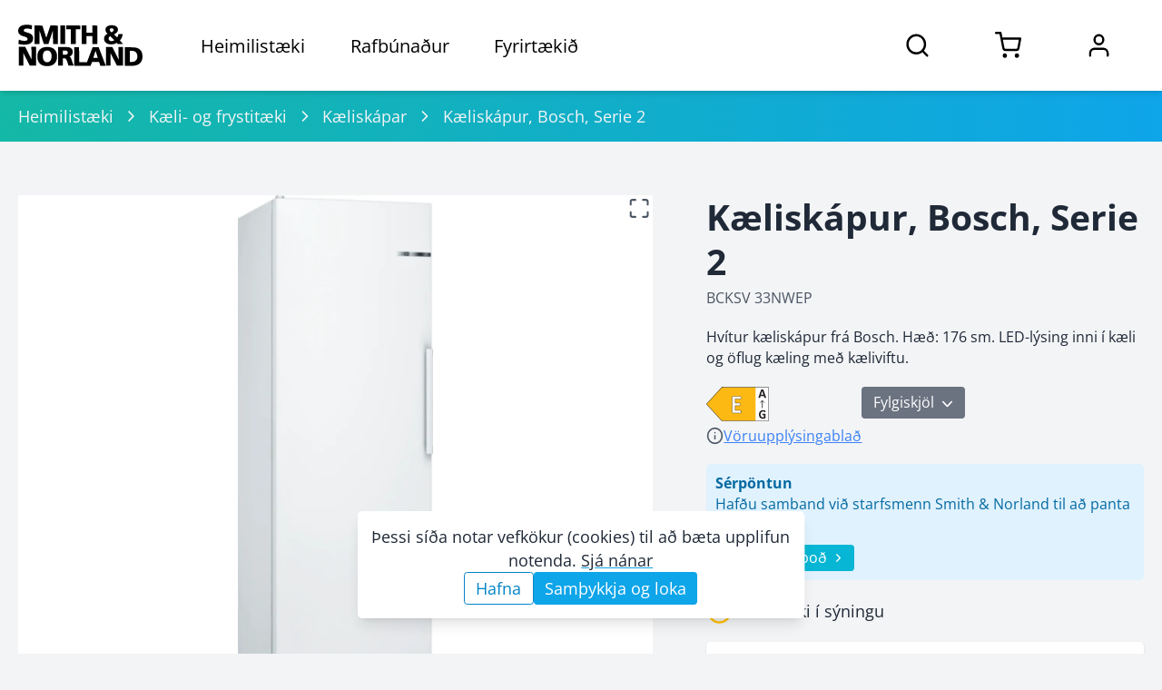

--- FILE ---
content_type: text/html; charset=utf-8
request_url: https://www.sminor.is/vorur/flokkur/kaeliskapar/kaeliskapur-bosch-serie-2-2
body_size: 16865
content:
<!DOCTYPE html><html lang="is"><head><meta charSet="utf-8"/><meta name="viewport" content="width=device-width, initial-scale=1.0"/><link rel="preconnect" href="https://media.sminor.is" crossorigin="anonymous"/><link rel="dns-prefetch" href="https://media.sminor.is"/><meta name="theme-color" content="#f3f4f6"/><meta name="mobile-web-app-capable" content="yes"/><meta name="apple-mobile-web-app-status-bar-style" content="black"/><meta name="apple-mobile-web-app-title" content="Smith &amp; Norland heimilistæki"/><meta name="author" content="Smith &amp; Norland heimilistæki"/><meta name="google-site-verification" content="MKP2QoCLtt6BEi-m1GAeMKpiC6hTcXLmqvz-b-o1KHk"/><title>Kæliskápur, Bosch, Serie 2 - BCKSV 33NWEP</title><meta name="robots" content="index, follow"/><meta name="application-name" content="Smith &amp; Norland heimilistæki"/><meta name="description" content="Hvítur kæliskápur frá Bosch. Hæð: 176 sm. LED-lýsing inni í kæli og öflug kæling með kæliviftu. | Kæliskápur, Bosch, Serie 2 - Bosch - BCKSV 33NWEP - Kæliskápar"/><meta content="website" name="og:type"/><meta property="og:title" content="Kæliskápur, Bosch, Serie 2 - BCKSV 33NWEP"/><meta property="og:description" content="Hvítur kæliskápur frá Bosch. Hæð: 176 sm. LED-lýsing inni í kæli og öflug kæling með kæliviftu. | Kæliskápur, Bosch, Serie 2 - Bosch - BCKSV 33NWEP - Kæliskápar"/><meta property="og:image" content="https://media.sminor.is/media/products/vara_78171_inhnxpgovxdrlhoo_KSV33NWEP_1.png"/><meta property="og:url" content="https://www.sminor.is/vorur/flokkur/kaeliskapar/kaeliskapur-bosch-serie-2-2"/><meta property="og:site_name" content="Smith &amp; Norland heimilistæki"/><link rel="canonical" href="https://www.sminor.is/vorur/flokkur/kaeliskapar/kaeliskapur-bosch-serie-2-2"/><link rel="apple-touch-icon" sizes="180x180" href="/apple-touch-icon.png"/><link rel="icon" type="image/png" sizes="32x32" href="/favicon-32x32.png"/><link rel="icon" type="image/png" sizes="16x16" href="/favicon-16x16.png"/><link rel="manifest" href="/site.webmanifest"/><meta name="next-head-count" content="25"/><link rel="preload" href="/_next/static/css/6f7be4c03260467a.css" as="style"/><link rel="stylesheet" href="/_next/static/css/6f7be4c03260467a.css" data-n-g=""/><link rel="preload" href="/_next/static/css/97134345f5efc720.css" as="style"/><link rel="stylesheet" href="/_next/static/css/97134345f5efc720.css" data-n-p=""/><noscript data-n-css=""></noscript><script defer="" nomodule="" src="/_next/static/chunks/polyfills-78c92fac7aa8fdd8.js"></script><script src="/_next/static/chunks/webpack-7ae622f6bea3ab44.js" defer=""></script><script src="/_next/static/chunks/framework-f7cc4d2b2e43b0d2.js" defer=""></script><script src="/_next/static/chunks/main-fa6da6990bcf6fa4.js" defer=""></script><script src="/_next/static/chunks/pages/_app-b03bbbc4277c139a.js" defer=""></script><script src="/_next/static/chunks/2456-10ddd280fc4b502c.js" defer=""></script><script src="/_next/static/chunks/8834-240dc24d4b9c4f5a.js" defer=""></script><script src="/_next/static/chunks/3597-25b1ffc38bdcc5fe.js" defer=""></script><script src="/_next/static/chunks/5244-5d9a67ba56ce19a2.js" defer=""></script><script src="/_next/static/chunks/974-9feedd22b887fd05.js" defer=""></script><script src="/_next/static/chunks/6659-33050dd6c4ba22eb.js" defer=""></script><script src="/_next/static/chunks/4440-bd84cf7a15ff9e23.js" defer=""></script><script src="/_next/static/chunks/1647-677624de3e4d10d5.js" defer=""></script><script src="/_next/static/chunks/5805-fef71a0d1f4edea1.js" defer=""></script><script src="/_next/static/chunks/3221-9dab0fa8f765ffe7.js" defer=""></script><script src="/_next/static/chunks/pages/vorur/flokkur/%5Bslug%5D/%5Bproduct_slug%5D-6f7a8158e829f6fc.js" defer=""></script><script src="/_next/static/ZqtP4GZ-Hs4DiBcBYCizn/_buildManifest.js" defer=""></script><script src="/_next/static/ZqtP4GZ-Hs4DiBcBYCizn/_ssgManifest.js" defer=""></script></head><body><noscript><iframe src="https://www.googletagmanager.com/ns.html?id=GTM-5V58LQS" height="0" width="0" style="display:none;visibility:hidden"></iframe></noscript><div><!------(o)--(o)------->
<!-----/.______.\------>
<!-----\________/------>
<!--Hæ, ég er froskur--></div><div id="__next"><div><header class="style_header__9I9dC style_header-fill__Z_45Y"><div class="container relative flex h-full justify-between lg:static" style="opacity:1;transform:none"><div class="style_left__5DrHE flex"><div class="items center flex h-full" style="opacity:0;transform:translateY(-5px)"><a class="style_sminor-logo__llRC5 disable-anchor-hover-color flex items-center justify-center dark:text-white" aria-label="Smith &amp; Norland" href="/"><svg xmlns="http://www.w3.org/2000/svg" viewBox="0 0 1024 341" class="w-full"><path fill="currentColor" d="M45.5 4c-10.6 2.3-16.2 4.2-23 8.1C6.6 21.1-1.1 35.8.3 54.4c.8 10.9 3.9 18 11.1 25.2 7.6 7.5 16 11.7 35.1 17.5 7.7 2.3 15.8 5 18.1 5.9 9.5 4.1 14.5 11.7 12.4 18.9-1.2 4.3-2.5 5.8-7.4 8.4-3.4 1.7-6.3 2.2-17.1 2.5-17.5.5-29.5-1.9-46.1-9.4-1.3-.6-5 33.5-3.7 34.6 2.8 2.4 23 5.7 40.2 6.6 34.7 1.8 61.2-6.9 72.3-23.8 4.9-7.4 6.8-13.8 7.5-24.4 1-15.3-2.6-25.2-12.3-34.5-7-6.5-16.2-10.8-35.9-16.4-23.4-6.7-28.7-10-28.7-18 0-4.8 2.6-8.4 8.3-11.3 9-4.5 33.1-4 48.7 1.1l7.7 2.2c.6 0 1.5-5.7 2.2-13 1.8-20.1 1.9-19-2.4-20.3C95.1 1.7 61.9.6 45.5 4m705.7 3.5c-9.2 2-16.5 5.7-22.7 11.6-7.5 7.1-9.8 13.3-9.3 25 .5 10.7 3.6 17.5 11.4 25.6 3 3.1 5.3 5.7 5.2 5.8-.2.1-2.6 1.4-5.4 2.9-17 9.1-25.6 25.9-22.7 44.6 2.9 18.8 16.8 32.2 38.8 37.6 10.2 2.5 29.4 2.3 40.7-.4 8.7-2.1 17.1-5.7 21.6-9.3 3-2.3 4-1.8 8.2 4.1l3.5 5h43.8l-1.9-2.3-11-12.2-11.1-12.5c-1.3-1.3-2.3-2.7-2.3-3s2.3-3.2 5.1-6.5c8.6-10.2 16.1-28.4 17.1-41.5l.3-3.5-17.5-.3-17.6-.2-1.1 6.4c-1.1 6.3-4.6 15.2-7.5 18.9-1.3 1.7-2 1.3-9.8-6.1l-12.9-11.8-4.3-4 8.9-5.7c10.2-6.4 17.5-13.6 20.6-20.5 3.4-7.3 3.1-19.8-.6-27.4-4.9-10-15.6-17.2-30.3-20.3-8.6-1.8-28.7-1.8-37.2 0m27.4 25.1c6.6 3.2 9.1 9.7 6.5 16.7-1.3 3.3-7.3 9-12.9 12.3l-4.4 2.6-5.4-5.3c-8.2-8.1-10.3-14.4-6.9-20.9 3.2-6.2 15.4-9 23.1-5.4m-4 78.6c9 8.9 16.4 16.5 16.4 16.8 0 .4-2.8 2.2-6.2 4-5.1 2.7-7.7 3.4-13.9 3.8-6.7.4-8.4.1-13-2.1-9.5-4.4-13.3-9.7-13.3-18.7 0-7 3-13 8.6-17 2.2-1.7 4.3-3 4.6-3 .2 0 7.8 7.3 16.8 16.2M135 84v76h40.3l-.5-56.5v-56c.5.4 7.9 22.8 14.7 44.5l12.6 39.2 9.3 28.8h37.5l37.6-113.5.5 113.5h40l-.2-75.8-.3-75.7-30.7-.3-30.6-.2L249 56.7l-17 49.6c-.4.5-1.3-.6-1.8-2.5L199.3 8.5l-32.1-.3L135 8zm212 0v76h40V8h-40zm50-60.5V39h37v121h41V39h18.5c11.6 0 18.5-.4 18.5-1l.1-14.5L512 9c0-.7-19.9-1-57.5-1H397zM523 84v76h40V95h48v65h41l-.2-75.8-.3-75.7-20.2-.3L611 8v58h-48V8h-40zM5 258.5V336h38.2l-.7-51.8-.6-51.7 2 3.5c1.1 1.9 13.2 25.1 26.8 51.5l24.8 48 25.8.3 25.7.2V181h-38l.5 51.7.6 51.8-7.3-13.7c-4-7.5-15.8-30.8-26.3-51.7l-19-38.1H5zm217.5-74.3c-9.3 1-23.7 5.6-31.5 10-6.8 3.9-18.7 15.6-22.5 22.2-6.9 11.9-10.6 27-10.6 44.1-.1 24.6 5.5 41.6 18.3 55.9 10.6 11.9 27.7 20.1 47.3 22.7 11.8 1.5 31.5.6 42.4-2.1 22.4-5.5 40.1-19.9 47.8-39.1 5.5-13.6 7.8-30.3 6.3-45.8-2-21.3-7.9-35.2-19.9-47.2-8.8-8.8-15.2-12.6-27.6-16.8-14-4.6-31.5-6-50-3.9m28.3 29.3c3.4 1.1 6.9 3.2 10.6 6.6 9.7 8.8 13.6 20.1 13.6 39.3.1 23-7 38.5-20.8 45.3-5 2.5-6.8 2.8-15.2 2.8s-10.2-.3-15.2-2.8c-13.9-6.8-20.8-21.8-20.8-45.2-.1-13.3 2.1-23.5 6.5-31.1 3.5-6 11.9-13.1 17.4-14.8 6.1-1.9 17.5-2 23.9-.1M329 260v76h40v-60h6.4c10 0 12.6.9 17.6 5.9 5.5 5.5 8.5 12.4 16.1 36.8l5.4 17.3h21.3c11.6 0 21.2-.2 21.2-.4 0-.5-10.5-29.7-17.1-47.5-2.7-7.3-5.8-15-6.9-17.1-1.9-3.7-7.2-9-9.1-9-2 0-.7-1.8 1.8-2.5 8.4-2.1 17.9-11.1 21.4-20.4 2.9-7.6 3.2-22.3.6-29.9-2.6-7.2-10.2-15.3-18-19.1-11.4-5.5-17.4-6.1-61.2-6.1H329zm72.2-44.7c5.1 2.2 7.8 6.8 7.8 13.5 0 13-8.4 18.2-29.7 18.2H369v-34.3l14.3.5c9.9.3 15.3 1 17.9 2.1M724 260v76h37.3l-.7-51.2-.2-50.7c.4.4 4.3 7.8 18.8 35.9l20.8 40.2 13.3 25.8H864V184h-37.5l.6 101.5-25.8-50.8-25.7-50.7H724zm-263 1v76h135.8l3.2-8.3 5.8-15.9 2.7-7.8h57l5.6 15.7 5.6 15.8 22.3.3c20.9.2 22.2.1 21.7-1.5-.4-1.5-39.1-102.1-53.7-139.6l-4.1-10.7h-49.6l-8.5 22.2-24.4 64.2c-12 31.7-16 41.2-16.2 38.8l-.3-3.2h-60.6c-.5 0-1-27.3-1.3-60.7l-.5-60.8-20.2-.3-20.3-.2zm185.8-16.9 8.9 28.4-18 .3c-9.9.1-18.2 0-18.5-.3s3.7-13.3 8.8-29l9.7-28.1c.1.1 4.3 13 9.1 28.7M878 261.5V337l30.2.1c37.9.2 40.3.1 51.3-1.6C979 332.4 993 326 1004 315c11.7-11.6 16.8-23.4 19.1-43.4.9-8 .9-13.1 0-21.5-2.1-19.6-7.4-32.4-17.7-42.6-7.5-7.5-14.8-11.9-26-15.6-14.6-4.9-23.2-5.6-64.1-5.8L878 186zm66.2-46.5c15 2.2 25.5 8.8 31.6 19.8 5.6 10.2 7.1 25.2 4.2 39.7-2.5 12-12 23.1-23.4 27.4-6.6 2.5-21.4 4.4-30.6 3.9l-6.5-.3-.3-44.5.3-45.8c.5-1.5 14.8-1.6 24.7-.2"></path></svg></a></div><div class="style_item__UGTow hidden pl-16 lg:block h-full dark:text-white"><h6 class="style_title__jkd9X relative flex h-full cursor-pointer items-center justify-center px-6 xl:px-10">Heimilistæki</h6><nav class="style_nav__Y6wA0 absolute left-0 right-full top-full z-10 w-full overflow-y-scroll bg-gray-50 shadow-lg dark:bg-gray-800" style="opacity:0;transform:scaleY(0);transform-origin:50% top 0"><div style="opacity:0"><div class="relative"><div class="absolute right-4 top-4 w-16 cursor-pointer font-bold dark:text-gray-200"><svg xmlns="http://www.w3.org/2000/svg" fill="none" stroke="currentColor" stroke-linecap="round" stroke-linejoin="round" stroke-width="2" class="w-full stroke-1" viewBox="0 0 24 24"><path d="M18 6 6 18M6 6l12 12"></path></svg></div></div><div class="container pt-8"><a class="sn-button style_button__ynaYM inline-flex relative focus:outline-none hover:shadow transition-colors duration-300 text-white bg-sky-500 hover:bg-sky-600 cursor-pointer text-normal py-2.5 px-5 rounded-md leading-tight disable-anchor-hover-color" href="/heimilistaeki">Forsíða heimilistækjadeildar<svg xmlns="http://www.w3.org/2000/svg" fill="none" stroke="currentColor" stroke-linecap="round" stroke-linejoin="round" stroke-width="2" class="my-auto ml-2 h-8 w-8" viewBox="0 0 24 24"><path d="m9 18 6-6-6-6"></path></svg></a></div><div class="container pt-8 style_tabs__f5Vhj"><div class="rc-tabs rc-tabs-top"><div class="max-w-lg text-small relative"><div role="tablist" aria-orientation="horizontal" class="rc-tabs-nav"><div class="rc-tabs-nav-wrap"><div class="rc-tabs-nav-list" style="transform:translate(0px, 0px)"><div data-node-key="Vöruflokkar" class="rc-tabs-tab rc-tabs-tab-active"><div role="tab" aria-selected="true" class="rc-tabs-tab-btn" tabindex="0">Vöruflokkar</div></div><div data-node-key="Vörumerki" class="rc-tabs-tab"><div role="tab" aria-selected="false" class="rc-tabs-tab-btn" tabindex="-1">Vörumerki</div></div><div class="rc-tabs-ink-bar rc-tabs-ink-bar-animated"></div></div></div><div class="rc-tabs-nav-operations rc-tabs-nav-operations-hidden"><button type="button" class="rc-tabs-nav-more" style="visibility:hidden;order:1" aria-haspopup="listbox" aria-controls="null-more-popup" id="null-more" aria-expanded="false"><div class="text-medium-below font-bold text-sky-500" aria-label="More tabs">...</div></button></div></div></div><div class="rc-tabs-content-holder"><div class="rc-tabs-content rc-tabs-content-top"><div role="tabpanel" tabindex="0" aria-hidden="false" class="rc-tabs-tabpane rc-tabs-tabpane-active"><div class="pb-8 gap-4 style_voruflokkar__Iv4kt sm:gap-12"><div class="h-full"><a class="h-full" href="/vorur/flokkur/thvottavelar-og-thurrkarar"><div class="my-auto flex bg-white p-2 shadow dark:bg-gray-700"><img alt="Þvottavélar og þurrkarar - flokkayfirlit" class="h-24 w-24 text-[0]" style="object-fit:cover;background-color:#F1F1F180" loading="lazy"/><div class="my-auto ml-4 flex text-small font-bold"><span>Þvottavélar og þurrkarar</span></div></div></a></div><div class="h-full"><a class="h-full" href="/vorur/flokkur/eldunartaeki"><div class="my-auto flex bg-white p-2 shadow dark:bg-gray-700"><img alt="Eldunartæki - flokkayfirlit" class="h-24 w-24 text-[0]" style="object-fit:cover;background-color:#F1F1F180" loading="lazy"/><div class="my-auto ml-4 flex text-small font-bold"><span>Eldunartæki</span></div></div></a></div><div class="h-full"><a class="h-full" href="/vorur/flokkur/uppthvottavelar"><div class="my-auto flex bg-white p-2 shadow dark:bg-gray-700"><img alt="Uppþvottavélar - flokkayfirlit" class="h-24 w-24 text-[0]" style="object-fit:cover;background-color:#F1F1F180" loading="lazy"/><div class="my-auto ml-4 flex text-small font-bold"><span>Uppþvottavélar</span></div></div></a></div><div class="h-full"><a class="h-full" href="/vorur/flokkur/kaeli-og-frystitaeki"><div class="my-auto flex bg-white p-2 shadow dark:bg-gray-700"><img alt="Kæliskápar / ísskápar og frystitæki - flokkayfirlit" class="h-24 w-24 text-[0]" style="object-fit:cover;background-color:#F1F1F180" loading="lazy"/><div class="my-auto ml-4 flex text-small font-bold"><span>Kæli- og frystitæki</span></div></div></a></div><div class="h-full"><a class="h-full" href="/vorur/flokkur/ryksugur"><div class="my-auto flex bg-white p-2 shadow dark:bg-gray-700"><img alt="Ryksugur - flokkayfirlit" class="h-24 w-24 text-[0]" style="object-fit:cover;background-color:#F1F1F180" loading="lazy"/><div class="my-auto ml-4 flex text-small font-bold"><span>Ryksugur</span></div></div></a></div><div class="h-full"><a class="h-full" href="/vorur/flokkur/kaffivelar-2"><div class="my-auto flex bg-white p-2 shadow dark:bg-gray-700"><img alt="Kaffivélar - flokkayfirlit" class="h-24 w-24 text-[0]" style="object-fit:contain;background-color:#F1F1F180" loading="lazy"/><div class="my-auto ml-4 flex text-small font-bold"><span>Kaffivélar</span></div></div></a></div><div class="h-full"><a class="h-full" href="/vorur/flokkur/smaraftaeki-og-eldhusahold"><div class="my-auto flex bg-white p-2 shadow dark:bg-gray-700"><img alt="Smáraftæki og eldhúsáhöld - flokkayfirlit" class="h-24 w-24 text-[0]" style="object-fit:contain;background-color:#F1F1F180" loading="lazy"/><div class="my-auto ml-4 flex text-small font-bold"><span>Smáraftæki og eldhúsáhöld</span></div></div></a></div><div class="h-full"><a class="h-full" href="/vorur/flokkur/raka-og-lofthreinsibunadur"><div class="my-auto flex bg-white p-2 shadow dark:bg-gray-700"><img alt="Raka- og lofthreinsibúnaður - flokkayfirlit" class="h-24 w-24 text-[0]" style="object-fit:contain;background-color:#F1F1F180" loading="lazy"/><div class="my-auto ml-4 flex text-small font-bold"><span>Raka- og lofthreinsibúnaður</span></div></div></a></div><div class="h-full"><a class="h-full" href="/vorur/flokkur/simabunadur"><div class="my-auto flex bg-white p-2 shadow dark:bg-gray-700"><img alt="Símabúnaður - flokkayfirlit" class="h-24 w-24 text-[0]" style="object-fit:contain;background-color:#F1F1F180" loading="lazy"/><div class="my-auto ml-4 flex text-small font-bold"><span>Símabúnaður</span></div></div></a></div><div class="h-full"><a class="h-full" href="/vorur/flokkur/heimilislysing"><div class="my-auto flex bg-white p-2 shadow dark:bg-gray-700"><img alt="Heimilislýsing - flokkayfirlit" class="h-24 w-24 text-[0]" style="object-fit:contain;background-color:#F1F1F180" loading="lazy"/><div class="my-auto ml-4 flex text-small font-bold"><span>Heimilislýsing</span></div></div></a></div><div class="h-full"><a class="h-full" href="/vorur/flokkur/hreinsiefni"><div class="my-auto flex bg-white p-2 shadow dark:bg-gray-700"><img alt="Hreinsiefni - flokkayfirlit" class="h-24 w-24 text-[0]" style="object-fit:contain;background-color:#F1F1F180" loading="lazy"/><div class="my-auto ml-4 flex text-small font-bold"><span>Hreinsiefni</span></div></div></a></div><div class="h-full"><a class="h-full" href="/vorur/flokkur/rymingarsala-1"><div class="my-auto flex bg-white p-2 shadow dark:bg-gray-700"><img alt="Rýmingarsala - flokkayfirlit" class="h-24 w-24 text-[0]" style="object-fit:contain;background-color:#F1F1F180" loading="lazy"/><div class="my-auto ml-4 flex text-small font-bold"><span>Rýmingarsala</span></div></div></a></div><div class="h-full"><a class="h-full" href="/vorur/safn/vorur-a-tilbodi"><div class="my-auto flex bg-white p-2 shadow dark:bg-gray-700"><img alt="Vörur á tilboði - flokkayfirlit" class="h-24 w-24 text-[0]" style="object-fit:contain;background-color:#F1F1F180" loading="lazy"/><div class="my-auto ml-4 flex text-small font-bold"><span>Vörur á tilboði</span></div></div></a></div></div></div></div></div></div></div></div></nav></div><div class="style_item__UGTow hidden cursor-pointer lg:block h-full dark:text-white"><h6 class="style_title__jkd9X relative flex h-full cursor-pointer items-center justify-center px-6 xl:px-10">Rafbúnaður</h6><nav class="style_nav__Y6wA0 absolute left-0 right-full top-full z-10 w-full overflow-y-scroll bg-gray-50 shadow-lg dark:bg-gray-800" style="opacity:0;transform:scaleY(0);transform-origin:50% top 0"><div style="opacity:0"><div class="relative"><div class="absolute right-4 top-4 w-16 cursor-pointer font-bold dark:text-gray-200"><svg xmlns="http://www.w3.org/2000/svg" fill="none" stroke="currentColor" stroke-linecap="round" stroke-linejoin="round" stroke-width="2" class="w-full stroke-1" viewBox="0 0 24 24"><path d="M18 6 6 18M6 6l12 12"></path></svg></div></div><div class="container pt-8"><a class="sn-button style_button__ynaYM inline-flex relative focus:outline-none hover:shadow transition-colors duration-300 text-white bg-sky-500 hover:bg-sky-600 cursor-pointer text-normal py-2.5 px-5 rounded-md leading-tight disable-anchor-hover-color" href="/raflagnadeild">Forsíða rafbúnaðardeildar<svg xmlns="http://www.w3.org/2000/svg" fill="none" stroke="currentColor" stroke-linecap="round" stroke-linejoin="round" stroke-width="2" class="my-auto ml-2 h-8 w-8" viewBox="0 0 24 24"><path d="m9 18 6-6-6-6"></path></svg></a></div><div class="container pt-8 style_tabs__f5Vhj"><div class="rc-tabs rc-tabs-top"><div class="max-w-lg text-small relative"><div role="tablist" aria-orientation="horizontal" class="rc-tabs-nav"><div class="rc-tabs-nav-wrap"><div class="rc-tabs-nav-list" style="transform:translate(0px, 0px)"><div data-node-key="Vöruflokkar" class="rc-tabs-tab rc-tabs-tab-active"><div role="tab" aria-selected="true" class="rc-tabs-tab-btn" tabindex="0">Vöruflokkar</div></div><div data-node-key="Vörumerki" class="rc-tabs-tab"><div role="tab" aria-selected="false" class="rc-tabs-tab-btn" tabindex="-1">Vörumerki</div></div><div class="rc-tabs-ink-bar rc-tabs-ink-bar-animated"></div></div></div><div class="rc-tabs-nav-operations rc-tabs-nav-operations-hidden"><button type="button" class="rc-tabs-nav-more" style="visibility:hidden;order:1" aria-haspopup="listbox" aria-controls="null-more-popup" id="null-more" aria-expanded="false"><div class="text-medium-below font-bold text-sky-500" aria-label="More tabs">...</div></button></div></div></div><div class="rc-tabs-content-holder"><div class="rc-tabs-content rc-tabs-content-top"><div role="tabpanel" tabindex="0" aria-hidden="false" class="rc-tabs-tabpane rc-tabs-tabpane-active"><div class="pb-8 gap-4 style_voruflokkar__Iv4kt sm:gap-12"><div class="h-full"><a class="h-full" href="/vorur/flokkur/vir-og-strengir"><div class="my-auto flex bg-white p-2 shadow dark:bg-gray-700"><img alt="Vír og strengir - flokkayfirlit" class="h-24 w-24 text-[0]" style="object-fit:contain;background-color:#F1F1F180" loading="lazy"/><div class="my-auto ml-4 flex text-small font-bold"><span>Vír og strengir</span></div></div></a></div><div class="h-full"><a class="h-full" href="/vorur/flokkur/tengibunadur-og-festiefni"><div class="my-auto flex bg-white p-2 shadow dark:bg-gray-700"><img alt="Tengibúnaður og festiefni - flokkayfirlit" class="h-24 w-24 text-[0]" style="object-fit:contain;background-color:#F1F1F180" loading="lazy"/><div class="my-auto ml-4 flex text-small font-bold"><span>Tengibúnaður og festiefni</span></div></div></a></div><div class="h-full"><a class="h-full" href="/vorur/flokkur/raflagnakerfi"><div class="my-auto flex bg-white p-2 shadow dark:bg-gray-700"><img alt="Raflagnakerfi - flokkayfirlit" class="h-24 w-24 text-[0]" style="object-fit:contain;background-color:#F1F1F180" loading="lazy"/><div class="my-auto ml-4 flex text-small font-bold"><span>Raflagnakerfi</span></div></div></a></div><div class="h-full"><a class="h-full" href="/vorur/flokkur/skapar-og-skinnukerfi"><div class="my-auto flex bg-white p-2 shadow dark:bg-gray-700"><img alt="Skápar og skinnukerfi - flokkayfirlit" class="h-24 w-24 text-[0]" style="object-fit:contain;background-color:#F1F1F180" loading="lazy"/><div class="my-auto ml-4 flex text-small font-bold"><span>Skápar og skinnukerfi</span></div></div></a></div><div class="h-full"><a class="h-full" href="/vorur/flokkur/var-og-rofabunadur-i-dreifiskapa"><div class="my-auto flex bg-white p-2 shadow dark:bg-gray-700"><img alt="Var- og rofabúnaður í dreifiskápa - flokkayfirlit" class="h-24 w-24 text-[0]" style="object-fit:contain;background-color:#F1F1F180" loading="lazy"/><div class="my-auto ml-4 flex text-small font-bold"><span>Var- og rofabúnaður í dreifiskápa</span></div></div></a></div><div class="h-full"><a class="h-full" href="/vorur/flokkur/rofa-og-tenglaefni"><div class="my-auto flex bg-white p-2 shadow dark:bg-gray-700"><img alt="Rofa- og tenglaefni - flokkayfirlit" class="h-24 w-24 text-[0]" style="object-fit:contain;background-color:#F1F1F180" loading="lazy"/><div class="my-auto ml-4 flex text-small font-bold"><span>Rofa- og tenglaefni</span></div></div></a></div><div class="h-full"><a class="h-full" href="/vorur/flokkur/hitunarbunadur-og-viftur"><div class="my-auto flex bg-white p-2 shadow dark:bg-gray-700"><img alt="Hitunarbúnaður og viftur - flokkayfirlit" class="h-24 w-24 text-[0]" style="object-fit:contain;background-color:#F1F1F180" loading="lazy"/><div class="my-auto ml-4 flex text-small font-bold"><span>Hitunarbúnaður og viftur</span></div></div></a></div><div class="h-full"><a class="h-full" href="/vorur/flokkur/dyrasimar"><div class="my-auto flex bg-white p-2 shadow dark:bg-gray-700"><img alt="Dyrasímar - flokkayfirlit" class="h-24 w-24 text-[0]" style="object-fit:contain;background-color:#F1F1F180" loading="lazy"/><div class="my-auto ml-4 flex text-small font-bold"><span>Dyrasímar</span></div></div></a></div><div class="h-full"><a class="h-full" href="/vorur/flokkur/lysingarbunadur-1"><div class="my-auto flex bg-white p-2 shadow dark:bg-gray-700"><img alt="Lýsingarbúnaður - flokkayfirlit" class="h-24 w-24 text-[0]" style="object-fit:contain;background-color:#F1F1F180" loading="lazy"/><div class="my-auto ml-4 flex text-small font-bold"><span>Lýsingarbúnaður</span></div></div></a></div><div class="h-full"><a class="h-full" href="/vorur/flokkur/lagspennubunadur"><div class="my-auto flex bg-white p-2 shadow dark:bg-gray-700"><img alt="Lágspennubúnaður - flokkayfirlit" class="h-24 w-24 text-[0]" style="object-fit:contain;background-color:#F1F1F180" loading="lazy"/><div class="my-auto ml-4 flex text-small font-bold"><span>Lágspennubúnaður</span></div></div></a></div><div class="h-full"><a class="h-full" href="/vorur/flokkur/idnstyringar"><div class="my-auto flex bg-white p-2 shadow dark:bg-gray-700"><img alt="Iðnstýringar - flokkayfirlit" class="h-24 w-24 text-[0]" style="object-fit:contain;background-color:#F1F1F180" loading="lazy"/><div class="my-auto ml-4 flex text-small font-bold"><span>Iðnstýringar</span></div></div></a></div><div class="h-full"><a class="h-full" href="/vorur/flokkur/bunadur-f-loftraestikerfi"><div class="my-auto flex bg-white p-2 shadow dark:bg-gray-700"><img alt="Búnaður f. loftræstikerfi - flokkayfirlit" class="h-24 w-24 text-[0]" style="object-fit:contain;background-color:#F1F1F180" loading="lazy"/><div class="my-auto ml-4 flex text-small font-bold"><span>Búnaður f. loftræstikerfi</span></div></div></a></div><div class="h-full"><a class="h-full" href="/vorur/flokkur/oryggis-styri-og-eftirlitsbunadur"><div class="my-auto flex bg-white p-2 shadow dark:bg-gray-700"><img alt="Öryggis-, stýri- og eftirlitsbúnaður - flokkayfirlit" class="h-24 w-24 text-[0]" style="object-fit:contain;background-color:#F1F1F180" loading="lazy"/><div class="my-auto ml-4 flex text-small font-bold"><span>Öryggis-, stýri- og eftirlitsbúnaður</span></div></div></a></div><div class="h-full"><a class="h-full" href="/vorur/flokkur/tidnibreytar-1"><div class="my-auto flex bg-white p-2 shadow dark:bg-gray-700"><img alt="Tíðnibreytar - flokkayfirlit" class="h-24 w-24 text-[0]" style="object-fit:contain;background-color:#F1F1F180" loading="lazy"/><div class="my-auto ml-4 flex text-small font-bold"><span>Tíðnibreytar</span></div></div></a></div><div class="h-full"><a class="h-full" href="/vorur/flokkur/rafmotorar-1"><div class="my-auto flex bg-white p-2 shadow dark:bg-gray-700"><img alt="Rafmótorar - flokkayfirlit" class="h-24 w-24 text-[0]" style="object-fit:contain;background-color:#F1F1F180" loading="lazy"/><div class="my-auto ml-4 flex text-small font-bold"><span>Rafmótorar</span></div></div></a></div><div class="h-full"><a class="h-full" href="/vorur/flokkur/tengiefni-fyrir-sima-og-tolvulagnir"><div class="my-auto flex bg-white p-2 shadow dark:bg-gray-700"><img alt="Tengiefni fyrir síma- og tölvulagnir - flokkayfirlit" class="h-24 w-24 text-[0]" style="object-fit:contain;background-color:#F1F1F180" loading="lazy"/><div class="my-auto ml-4 flex text-small font-bold"><span>Tengiefni fyrir síma- og tölvulagnir</span></div></div></a></div><div class="h-full"><a class="h-full" href="/vorur/flokkur/maelitaeki"><div class="my-auto flex bg-white p-2 shadow dark:bg-gray-700"><img alt="Mælitæki - flokkayfirlit" class="h-24 w-24 text-[0]" style="object-fit:contain;background-color:#F1F1F180" loading="lazy"/><div class="my-auto ml-4 flex text-small font-bold"><span>Mælitæki</span></div></div></a></div><div class="h-full"><a class="h-full" href="/vorur/flokkur/verkfaeri-1"><div class="my-auto flex bg-white p-2 shadow dark:bg-gray-700"><img alt="Verkfæri - flokkayfirlit" class="h-24 w-24 text-[0]" style="object-fit:contain;background-color:#F1F1F180" loading="lazy"/><div class="my-auto ml-4 flex text-small font-bold"><span>Verkfæri</span></div></div></a></div><div class="h-full"><a class="h-full" href="/vorur/flokkur/hledslustodvar-fyrir-rafbila"><div class="my-auto flex bg-white p-2 shadow dark:bg-gray-700"><img alt="Hleðslustöðvar fyrir rafbíla - flokkayfirlit" class="h-24 w-24 text-[0]" style="object-fit:contain;background-color:#F1F1F180" loading="lazy"/><div class="my-auto ml-4 flex text-small font-bold"><span>Hleðslustöðvar fyrir rafbíla</span></div></div></a></div><div class="h-full"><a class="h-full" href="/vorur/flokkur/rymingarsala"><div class="my-auto flex bg-white p-2 shadow dark:bg-gray-700"><img alt="Rýmingarsala - flokkayfirlit" class="h-24 w-24 text-[0]" style="object-fit:contain;background-color:#F1F1F180" loading="lazy"/><div class="my-auto ml-4 flex text-small font-bold"><span>Rýmingarsala</span></div></div></a></div></div></div></div></div></div></div></div></nav></div><div class="style_item__UGTow hidden lg:block h-full dark:text-white"><h6 class="style_title__jkd9X relative flex h-full cursor-pointer items-center justify-center px-6 xl:px-10">Fyrirtækið</h6><nav class="style_nav__Y6wA0 absolute left-0 right-full top-full z-10 w-full overflow-y-scroll bg-gray-50 shadow-lg dark:bg-gray-800" style="opacity:0;transform:scaleY(0);transform-origin:50% top 0"><div style="opacity:0"><div class="relative"><div class="absolute right-4 top-4 w-16 cursor-pointer font-bold dark:text-gray-200"><svg xmlns="http://www.w3.org/2000/svg" fill="none" stroke="currentColor" stroke-linecap="round" stroke-linejoin="round" stroke-width="2" class="w-full stroke-1" viewBox="0 0 24 24"><path d="M18 6 6 18M6 6l12 12"></path></svg></div></div><div class="container pb-16 pt-16"><div class="grid grid-cols-4 gap-16"><ul><li class="flex flex-col"><div class="font-bold leading-loose">Þjónusta</div><ul class="mb-0"><li><span><a class="dark:text-gray-100 inline-block py-[2.6px] hover:text-blue-500 cursor-pointer text-small text-gray-600 leading-relaxed" href="https://www.sminor.is/afgreidslutimar">Afgreiðslutímar</a></span></li><li><span><a class="dark:text-gray-100 inline-block py-[2.6px] hover:text-blue-500 cursor-pointer text-small text-gray-600 leading-relaxed" href="/sidur/thjonustudeild">Þjónustudeild</a></span></li><li><span><a class="dark:text-gray-100 inline-block py-[2.6px] hover:text-blue-500 cursor-pointer text-small text-gray-600 leading-relaxed" href="https://www.sminor.is/sidur/skilmalar#abyrgd">Ábyrgð</a></span></li><li><span><a class="dark:text-gray-100 inline-block py-[2.6px] hover:text-blue-500 cursor-pointer text-small text-gray-600 leading-relaxed" href="https://www.sminor.is/vorur/birgjar">Birgjar</a></span></li><li><span><a class="dark:text-gray-100 inline-block py-[2.6px] hover:text-blue-500 cursor-pointer text-small text-gray-600 leading-relaxed" href="https://www.sminor.is/sidur/skilmalar#forgun-heimilistaekja">Förgun heimilistækja</a></span></li><li><span><a class="dark:text-gray-100 inline-block py-[2.6px] hover:text-blue-500 cursor-pointer text-small text-gray-600 leading-relaxed" href="https://www.sminor.is/sidur/skilmalar#heimsending-heimilistaekja">Heimsending heimilistækja</a></span></li><li><span><a class="dark:text-gray-100 inline-block py-[2.6px] hover:text-blue-500 cursor-pointer text-small text-gray-600 leading-relaxed" href="https://www.sminor.is/adgangur/reikningsvidskipti/skraning">Reikningsviðskipti</a></span></li><li><span><a class="dark:text-gray-100 inline-block py-[2.6px] hover:text-blue-500 cursor-pointer text-small text-gray-600 leading-relaxed" href="https://www.sminor.is/sidur/skilmalar#sendingarkostnadur">Sendingarkostnaður</a></span></li><li><span><a class="dark:text-gray-100 inline-block py-[2.6px] hover:text-blue-500 cursor-pointer text-small text-gray-600 leading-relaxed" href="https://www.sminor.is/sidur/skilmalar#skil-a-voru(m)">Vöruskil</a></span></li></ul></li></ul><ul><li class="flex flex-col"><div class="font-bold leading-loose">Um Smith &amp; Norland</div><ul class="mb-0"><li><span><a class="dark:text-gray-100 inline-block py-[2.6px] hover:text-blue-500 cursor-pointer text-small text-gray-600 leading-relaxed" href="/english">English</a></span></li><li><span><a class="dark:text-gray-100 inline-block py-[2.6px] hover:text-blue-500 cursor-pointer text-small text-gray-600 leading-relaxed" href="/sidur/personuverndaryfirlysing">Persónuvernd</a></span></li><li><span><a class="dark:text-gray-100 inline-block py-[2.6px] hover:text-blue-500 cursor-pointer text-small text-gray-600 leading-relaxed" href="/sidur/skilmalar">Skilmálar</a></span></li><li><span><a class="dark:text-gray-100 inline-block py-[2.6px] hover:text-blue-500 cursor-pointer text-small text-gray-600 leading-relaxed" href="/sidur/stadsetning">Staðsetning</a></span></li><li><span><a class="dark:text-gray-100 inline-block py-[2.6px] hover:text-blue-500 cursor-pointer text-small text-gray-600 leading-relaxed" href="https://www.sminor.is/starfsmenn">Starfsmenn</a></span></li><li><span><a class="dark:text-gray-100 inline-block py-[2.6px] hover:text-blue-500 cursor-pointer text-small text-gray-600 leading-relaxed" href="/sidur/um-smith-norland">Um okkur</a></span></li><li><span><a class="dark:text-gray-100 inline-block py-[2.6px] hover:text-blue-500 cursor-pointer text-small text-gray-600 leading-relaxed" href="https://www.sminor.is/umbodsmenn">Umboðsmenn</a></span></li></ul></li></ul><ul><li class="flex flex-col"><a class="block font-bold leading-loose" href="/itarefni">Ítarefni</a><ul class="mb-0"><li><span><a class="dark:text-gray-100 inline-block py-[2.6px] hover:text-blue-500 cursor-pointer text-small text-gray-600 leading-relaxed" href="/itarefni/studioline">studioLine</a></span></li><li><span><a class="dark:text-gray-100 inline-block py-[2.6px] hover:text-blue-500 cursor-pointer text-small text-gray-600 leading-relaxed" href="/itarefni/gaggenau">Gaggenau</a></span></li><li><span><a class="dark:text-gray-100 inline-block py-[2.6px] hover:text-blue-500 cursor-pointer text-small text-gray-600 leading-relaxed" href="/itarefni/hitarar">Pallahitarar</a></span></li><li><span><a class="dark:text-gray-100 inline-block py-[2.6px] hover:text-blue-500 cursor-pointer text-small text-gray-600 leading-relaxed" href="/itarefni/rakataeki">Rakatæki</a></span></li><li><span><a class="dark:text-gray-100 inline-block py-[2.6px] hover:text-blue-500 cursor-pointer text-small text-gray-600 leading-relaxed" href="/itarefni/orkumerkingar">Orkumerkingar</a></span></li><li><span><a class="dark:text-gray-100 inline-block py-[2.6px] hover:text-blue-500 cursor-pointer text-small text-gray-600 leading-relaxed" href="https://www.sminor.is/baeklingar">Bæklingar</a></span></li><li><span><a class="dark:text-gray-100 inline-block py-[2.6px] hover:text-blue-500 cursor-pointer text-small text-gray-600 leading-relaxed" href="/sidur/gott-ad-vita-vardandi-rafmagn">Gott að vita varðandi rafmagn</a></span></li></ul></li></ul></div></div></div></nav></div></div><div class="style_right__uXZQq flex"><div class="lg:!relative style_icon-button__jsXiR flex h-full cursor-pointer items-center justify-center" style="opacity:0;transform:translateX(-5px)"><div class="w-full h-full"><div class="flex h-full items-center justify-center"><div class="relative -mr-12 flex w-12 cursor-pointer items-center justify-center hover:text-orange-500" style="transform:translateY(-100px)"><svg xmlns="http://www.w3.org/2000/svg" fill="none" stroke="currentColor" stroke-linecap="round" stroke-linejoin="round" stroke-width="2" class="w-full" viewBox="0 0 24 24"><path d="M18 6 6 18M6 6l12 12"></path></svg><small class="absolute top-full whitespace-nowrap text-tiny">Loka leit</small></div><div class="cursor-pointer" style="transform:none"><div class="relative w-12"><svg xmlns="http://www.w3.org/2000/svg" fill="none" stroke="currentColor" stroke-linecap="round" stroke-linejoin="round" stroke-width="2" class="relative z-search-popover-search-icon w-full dark:text-white" viewBox="0 0 24 24"><circle cx="11" cy="11" r="8"></circle><path d="m21 21-4.35-4.35"></path></svg></div><div class="absolute right-full top-1/2 z-search-popover-input translate-y-[-50%] overflow-hidden" style="width:0rem"><div class="sminor-input-border-bottom focus-within:border-sky-500 border"><input class="placeholder-gray-400 dark:bg-zinc-500 dark:text-white rounded-md w-full border-none grow outline-none !px-0 lg:!p-0" placeholder="Ég er að leita að..." type="text" style="box-shadow:none" id="search-popover-input" name="search-popover-input" autoComplete="off" value=""/></div></div></div><div class="absolute right-0 top-0 z-search-popover-container w-full overflow-hidden rounded-xl bg-white p-8 text-gray-800 shadow-xl dark:bg-gray-700 dark:text-white lg:w-[80rem] xl:w-[100rem]" style="height:0px;opacity:0;transform:scale(0)"><div class="mb-2 h-16"></div><div class="style_grid-container__Ao0KG"></div></div></div></div></div><div class="style_icon-button__jsXiR flex h-full cursor-pointer items-center justify-center" style="opacity:0;transform:translateX(-5px)"><div class="relative w-12"><svg xmlns="http://www.w3.org/2000/svg" fill="none" stroke="currentColor" stroke-linecap="round" stroke-linejoin="round" stroke-width="2" class="inline-block h-12 w-12" viewBox="0 0 24 24"><circle cx="9" cy="21" r="1"></circle><circle cx="20" cy="21" r="1"></circle><path d="M1 1h4l2.68 13.39a2 2 0 0 0 2 1.61h9.72a2 2 0 0 0 2-1.61L23 6H6"></path></svg></div></div><div class="hidden lg:block"><div class="style_icon-button__jsXiR flex h-full cursor-pointer items-center justify-center" style="opacity:0;transform:translateX(-5px)"><div class="relative w-12"><a href="/adgangur/innskraning?next=/vorur/flokkur/kaeliskapar/kaeliskapur-bosch-serie-2-2"><svg xmlns="http://www.w3.org/2000/svg" fill="none" stroke="currentColor" stroke-linecap="round" stroke-linejoin="round" stroke-width="2" class="w-full" viewBox="0 0 24 24"><path d="M20 21v-2a4 4 0 0 0-4-4H8a4 4 0 0 0-4 4v2"></path><circle cx="12" cy="7" r="4"></circle></svg></a></div></div></div><div class="block lg:hidden style_icon-button__jsXiR flex h-full cursor-pointer items-center justify-center" style="opacity:0;transform:translateX(-5px)"><div class="relative w-12"><svg xmlns="http://www.w3.org/2000/svg" fill="none" stroke="currentColor" stroke-linecap="round" stroke-linejoin="round" stroke-width="2" class="menu_svg__feather menu_svg__feather-menu" viewBox="0 0 24 24"><path d="M3 12h18M3 6h18M3 18h18"></path></svg></div></div></div></div></header><div id="headspace" class=""></div><main><div class="sminor-gradient-teal-blue"><div class="container py-6"><div class="overflow-hidden"><div class="flex overflow-x-auto whitespace-nowrap pr-8 style_scrollbar-hide__CjVlg"><div class="flex-shrink-0 text-gray-100"><div class="flex items-center"><a class="text-small sm:text-normal hover:!text-yellow-400" href="https://www.sminor.is/vorur/flokkur/heimilistaeki">Heimilistæki</a><div class="mx-4 flex items-center"><svg xmlns="http://www.w3.org/2000/svg" fill="none" stroke="currentColor" stroke-linecap="round" stroke-linejoin="round" stroke-width="2" class="h-4 w-4 sm:h-8 sm:w-8" viewBox="0 0 24 24"><path d="m9 18 6-6-6-6"></path></svg></div></div></div><div class="flex-shrink-0 text-gray-100"><div class="flex items-center"><a class="text-small sm:text-normal hover:!text-yellow-400" href="https://www.sminor.is/vorur/flokkur/kaeli-og-frystitaeki">Kæli- og frystitæki</a><div class="mx-4 flex items-center"><svg xmlns="http://www.w3.org/2000/svg" fill="none" stroke="currentColor" stroke-linecap="round" stroke-linejoin="round" stroke-width="2" class="h-4 w-4 sm:h-8 sm:w-8" viewBox="0 0 24 24"><path d="m9 18 6-6-6-6"></path></svg></div></div></div><div class="flex-shrink-0 text-gray-100"><div class="flex items-center"><a class="text-small sm:text-normal hover:!text-yellow-400" href="https://www.sminor.is/vorur/flokkur/kaeliskapar">Kæliskápar</a><div class="mx-4 flex items-center"><svg xmlns="http://www.w3.org/2000/svg" fill="none" stroke="currentColor" stroke-linecap="round" stroke-linejoin="round" stroke-width="2" class="h-4 w-4 sm:h-8 sm:w-8" viewBox="0 0 24 24"><path d="m9 18 6-6-6-6"></path></svg></div></div></div><div class="flex-shrink-0 text-gray-100"><div class="flex items-center"><span class="text-small sm:text-normal">Kæliskápur, Bosch, Serie 2</span></div></div></div></div></div></div><div class="container mt-12 lg:mt-24"><div class="mb-12 grid grid-cols-12 lg:gap-24"><div class="relative col-span-12 mb-12 lg:col-span-7 lg:mb-0"><div class=""><div class="relative"><div class="absolute right-1 top-1 z-lightbox-icon h-10 w-10 cursor-pointer text-gray-600 hover:text-gray-900 dark:text-gray-300 dark:hover:text-gray-100"><svg xmlns="http://www.w3.org/2000/svg" fill="none" stroke="currentColor" stroke-linecap="round" stroke-linejoin="round" stroke-width="2" class="-scale-x-100 hover:text-sky-500" viewBox="0 0 24 24"><path d="M8 3H5a2 2 0 0 0-2 2v3m18 0V5a2 2 0 0 0-2-2h-3m0 18h3a2 2 0 0 0 2-2v-3M3 16v3a2 2 0 0 0 2 2h3"></path></svg></div><div class="embla"><div class="embla__viewport"><div class="embla__container"><div class="embla__slide embla__slide__1"><div class="relative h-[40rem] sm:h-[45rem] md:h-[50rem] lg:h-[55rem]"><img alt="Kæliskápur / ísskápur, Bosch, Serie 2 vörumynd - mynd 1 af 9" class="mx-auto h-full w-full rounded bg-white object-contain object-center dark:bg-gray-700 text-[0]" src="https://media.sminor.is/media/products/vara_78171_inhnxpgovxdrlhoo_KSV33NWEP_1.png?d=510x510&amp;outside" fetchpriority="high"/><div class="mt-4 text-center">Kæliskápur / ísskápur, Bosch, Serie 2 vörumynd - hringekjumynd 1 af 9</div></div></div><div class="embla__slide embla__slide__1"><div class="relative h-[40rem] sm:h-[45rem] md:h-[50rem] lg:h-[55rem]"><img alt="Kæliskápur / ísskápur, Bosch, Serie 2 vörumynd - mynd 2 af 9" class="mx-auto h-full w-full rounded bg-white object-contain object-center dark:bg-gray-700 text-[0]" style="background-color:#F1F1F180" loading="lazy"/><div class="mt-4 text-center">Kæliskápur / ísskápur, Bosch, Serie 2 vörumynd - hringekjumynd 2 af 9</div></div></div><div class="embla__slide embla__slide__1"><div class="relative h-[40rem] sm:h-[45rem] md:h-[50rem] lg:h-[55rem]"><img alt="Kæliskápur / ísskápur, Bosch, Serie 2 vörumynd - mynd 3 af 9" class="mx-auto h-full w-full rounded bg-white object-contain object-center dark:bg-gray-700 text-[0]" style="background-color:#F1F1F180" loading="lazy"/><div class="mt-4 text-center">Kæliskápur / ísskápur, Bosch, Serie 2 vörumynd - hringekjumynd 3 af 9</div></div></div><div class="embla__slide embla__slide__1"><div class="relative h-[40rem] sm:h-[45rem] md:h-[50rem] lg:h-[55rem]"><img alt="Kæliskápur / ísskápur, Bosch, Serie 2 vörumynd - mynd 4 af 9" class="mx-auto h-full w-full rounded bg-white object-contain object-center dark:bg-gray-700 text-[0]" style="background-color:#F1F1F180" loading="lazy"/><div class="mt-4 text-center">Kæliskápur / ísskápur, Bosch, Serie 2 vörumynd - hringekjumynd 4 af 9</div></div></div><div class="embla__slide embla__slide__1"><div class="relative h-[40rem] sm:h-[45rem] md:h-[50rem] lg:h-[55rem]"><img alt="Kæliskápur / ísskápur, Bosch, Serie 2 vörumynd - mynd 5 af 9" class="mx-auto h-full w-full rounded bg-white object-contain object-center dark:bg-gray-700 text-[0]" style="background-color:#F1F1F180" loading="lazy"/><div class="mt-4 text-center">Kæliskápur / ísskápur, Bosch, Serie 2 vörumynd - hringekjumynd 5 af 9</div></div></div><div class="embla__slide embla__slide__1"><div class="relative h-[40rem] sm:h-[45rem] md:h-[50rem] lg:h-[55rem]"><img alt="Kæliskápur / ísskápur, Bosch, Serie 2 vörumynd - mynd 6 af 9" class="mx-auto h-full w-full rounded bg-white object-contain object-center dark:bg-gray-700 text-[0]" style="background-color:#F1F1F180" loading="lazy"/><div class="mt-4 text-center">Kæliskápur / ísskápur, Bosch, Serie 2 vörumynd - hringekjumynd 6 af 9</div></div></div><div class="embla__slide embla__slide__1"><div class="relative h-[40rem] sm:h-[45rem] md:h-[50rem] lg:h-[55rem]"><img alt="Kæliskápur / ísskápur, Bosch, Serie 2 vörumynd - mynd 7 af 9" class="mx-auto h-full w-full rounded bg-white object-contain object-center dark:bg-gray-700 text-[0]" style="background-color:#F1F1F180" loading="lazy"/><div class="mt-4 text-center">Kæliskápur / ísskápur, Bosch, Serie 2 vörumynd - hringekjumynd 7 af 9</div></div></div><div class="embla__slide embla__slide__1"><div class="relative h-[40rem] sm:h-[45rem] md:h-[50rem] lg:h-[55rem]"><img alt="Kæliskápur / ísskápur, Bosch, Serie 2 vörumynd - mynd 8 af 9" class="mx-auto h-full w-full rounded bg-white object-contain object-center dark:bg-gray-700 text-[0]" style="background-color:#F1F1F180" loading="lazy"/><div class="mt-4 text-center">Kæliskápur / ísskápur, Bosch, Serie 2 vörumynd - hringekjumynd 8 af 9</div></div></div><div class="embla__slide embla__slide__1"><div class="relative h-[40rem] sm:h-[45rem] md:h-[50rem] lg:h-[55rem]"><img alt="Kæliskápur / ísskápur, Bosch, Serie 2 vörumynd - mynd 9 af 9" class="mx-auto h-full w-full rounded bg-white object-contain object-center dark:bg-gray-700 text-[0]" style="background-color:#F1F1F180" loading="lazy"/><div class="mt-4 text-center">Kæliskápur / ísskápur, Bosch, Serie 2 vörumynd - hringekjumynd 9 af 9</div></div></div></div></div></div><div class="embla embla--thumb mt-10"><div class="embla__viewport"><div class="embla__container embla__container--thumb"><div class="embla__slide embla__slide--thumb"><button class="embla__slide__inner embla__slide__inner--thumb" type="button" aria-label="Kæliskápur / ísskápur, Bosch, Serie 2 vörumynd - hringekjumynd 1 af 9"><img alt="Kæliskápur / ísskápur, Bosch, Serie 2 vörumynd - hringekjumynd 1 af 9" class="embla__slide__thumbnail embla__slide__thumbnail__active text-[0]" style="background-color:#F1F1F180" loading="lazy"/></button></div><div class="embla__slide embla__slide--thumb"><button class="embla__slide__inner embla__slide__inner--thumb" type="button" aria-label="Kæliskápur / ísskápur, Bosch, Serie 2 vörumynd - hringekjumynd 2 af 9"><img alt="Kæliskápur / ísskápur, Bosch, Serie 2 vörumynd - hringekjumynd 2 af 9" class="embla__slide__thumbnail text-[0]" style="background-color:#F1F1F180" loading="lazy"/></button></div><div class="embla__slide embla__slide--thumb"><button class="embla__slide__inner embla__slide__inner--thumb" type="button" aria-label="Kæliskápur / ísskápur, Bosch, Serie 2 vörumynd - hringekjumynd 3 af 9"><img alt="Kæliskápur / ísskápur, Bosch, Serie 2 vörumynd - hringekjumynd 3 af 9" class="embla__slide__thumbnail text-[0]" style="background-color:#F1F1F180" loading="lazy"/></button></div><div class="embla__slide embla__slide--thumb"><button class="embla__slide__inner embla__slide__inner--thumb" type="button" aria-label="Kæliskápur / ísskápur, Bosch, Serie 2 vörumynd - hringekjumynd 4 af 9"><img alt="Kæliskápur / ísskápur, Bosch, Serie 2 vörumynd - hringekjumynd 4 af 9" class="embla__slide__thumbnail text-[0]" style="background-color:#F1F1F180" loading="lazy"/></button></div><div class="embla__slide embla__slide--thumb"><button class="embla__slide__inner embla__slide__inner--thumb" type="button" aria-label="Kæliskápur / ísskápur, Bosch, Serie 2 vörumynd - hringekjumynd 5 af 9"><img alt="Kæliskápur / ísskápur, Bosch, Serie 2 vörumynd - hringekjumynd 5 af 9" class="embla__slide__thumbnail text-[0]" style="background-color:#F1F1F180" loading="lazy"/></button></div><div class="embla__slide embla__slide--thumb"><button class="embla__slide__inner embla__slide__inner--thumb" type="button" aria-label="Kæliskápur / ísskápur, Bosch, Serie 2 vörumynd - hringekjumynd 6 af 9"><img alt="Kæliskápur / ísskápur, Bosch, Serie 2 vörumynd - hringekjumynd 6 af 9" class="embla__slide__thumbnail text-[0]" style="background-color:#F1F1F180" loading="lazy"/></button></div><div class="embla__slide embla__slide--thumb"><button class="embla__slide__inner embla__slide__inner--thumb" type="button" aria-label="Kæliskápur / ísskápur, Bosch, Serie 2 vörumynd - hringekjumynd 7 af 9"><img alt="Kæliskápur / ísskápur, Bosch, Serie 2 vörumynd - hringekjumynd 7 af 9" class="embla__slide__thumbnail text-[0]" style="background-color:#F1F1F180" loading="lazy"/></button></div><div class="embla__slide embla__slide--thumb"><button class="embla__slide__inner embla__slide__inner--thumb" type="button" aria-label="Kæliskápur / ísskápur, Bosch, Serie 2 vörumynd - hringekjumynd 8 af 9"><img alt="Kæliskápur / ísskápur, Bosch, Serie 2 vörumynd - hringekjumynd 8 af 9" class="embla__slide__thumbnail text-[0]" style="background-color:#F1F1F180" loading="lazy"/></button></div><div class="embla__slide embla__slide--thumb"><button class="embla__slide__inner embla__slide__inner--thumb" type="button" aria-label="Kæliskápur / ísskápur, Bosch, Serie 2 vörumynd - hringekjumynd 9 af 9"><img alt="Kæliskápur / ísskápur, Bosch, Serie 2 vörumynd - hringekjumynd 9 af 9" class="embla__slide__thumbnail text-[0]" style="background-color:#F1F1F180" loading="lazy"/></button></div></div></div></div></div></div></div><div class="col-span-12 flex flex-col lg:col-span-5"><div><h1 class="mb-2 text-large font-bold leading-tight">Kæliskápur, Bosch, Serie 2</h1><div class="flex flex-wrap gap-x-12 text-small text-gray-600 dark:text-gray-300"><div>BCKSV 33NWEP</div></div><div class="mt-8 text-small" style="max-width:600px">Hvítur kæliskápur frá Bosch. Hæð: 176 sm. LED-lýsing inni í kæli og öflug kæling með kæliviftu.</div><div class="mt-8 flex flex-wrap justify-between gap-8 sm:justify-start"><div><div class="flex flex-col"><div class="mb-2 cursor-pointer"><img alt="Orkuflokkur E" class="h-full w-[7rem] text-[0]" src="https://media.sminor.is/static/images/orkuflokkur_v2/E_AG.svg" fetchpriority="high"/></div><a href="https://media.sminor.is/media/vorur_pdf/KSV33NWEP_n7vZJwE.pdf" class="align-center flex justify-center gap-2 text-small text-blue-500 underline hover:text-blue-600 dark:text-orange-200 dark:hover:text-orange-300" target="_blank" rel="noopener noreferrer"><svg xmlns="http://www.w3.org/2000/svg" fill="none" stroke="currentColor" stroke-linecap="round" stroke-linejoin="round" stroke-width="2" class="inline-block h-8 w-8 text-gray-600 my-auto" viewBox="0 0 24 24"><circle cx="12" cy="12" r="10"></circle><path d="M12 16v-4M12 8h.01"></path></svg>Vöruupplýsingablað</a></div></div><div class=""><button class="sn-button style_button__ynaYM flex items-center relative focus:outline-none hover:shadow transition-colors duration-300 text-white bg-gray-500 hover:bg-gray-400 cursor-pointer text-normal py-2.5 px-5 rounded-md leading-tight" aria-label="takki" type="button"><div class="mr-2 text-small">Fylgiskjöl</div><div class="w-7"><svg xmlns="http://www.w3.org/2000/svg" fill="none" stroke="currentColor" stroke-linecap="round" stroke-linejoin="round" stroke-width="2" class="inline-block h-8 w-8 text-white" viewBox="0 0 24 24"><path d="m6 9 6 6 6-6"></path></svg></div></button></div></div><div class="mt-8"><div class="my-8 text-small p-4 rounded-lg text-sky-700 bg-sky-100"><div class="font-bold">Sérpöntun</div><div><div class="mb-4">Hafðu samband við starfsmenn Smith &amp; Norland til að panta þessa vöru.</div><button class="sn-button style_button__ynaYM flex relative focus:outline-none hover:shadow transition-colors duration-300 text-white bg-cyan-500 hover:bg-cyan-600 cursor-pointer text-small py-2 px-4 rounded-md leading-tight" aria-label="takki" type="button">Senda skilaboð<svg xmlns="http://www.w3.org/2000/svg" fill="none" stroke="currentColor" stroke-linecap="round" stroke-linejoin="round" stroke-width="2" class="inline-block h-6 w-6 text-white my-auto ml-2" viewBox="0 0 24 24"><path d="m9 18 6-6-6-6"></path></svg></button></div></div><div class="mt-1 flex items-center"><div class="h-auto w-12"><svg xmlns="http://www.w3.org/2000/svg" fill="none" stroke="currentColor" stroke-linecap="round" stroke-linejoin="round" stroke-width="2" class="info_svg__feather info_svg__feather-info" viewBox="0 0 24 24" style="stroke:#FFC107"><circle cx="12" cy="12" r="10"></circle><path d="M12 16v-4M12 8h.01"></path></svg></div><div class="ml-4">Vara ekki í sýningu</div></div></div></div><div class="align-center mt-8 flex flex-row justify-between rounded-lg bg-white p-8 shadow"><div class="text-tiny"><div class="mb-2">Þessi vara er í 5 ára ábyrgð.</div><div><a class="underline decoration-sky-300 decoration-1 underline-offset-4" href="/sidur/skilmalar#abyrgd">Skilmálar</a></div></div><div class="my-auto"><a href="/sidur/skilmalar#abyrgd"><img alt="5-ara-abyrgd" class="h-full w-[14rem] text-[0]" src="https://media.sminor.is/static/images/fimm-ara-abyrgd.png?d=255x255&amp;inside" fetchpriority="high"/></a></div></div><div class="mt-8 flex items-center justify-between"><div class="flex flex-wrap justify-start gap-8 md:justify-end"><a href="https://www.sminor.is/vorur/birgir/bosch"><button class="sn-button style_button__ynaYM relative focus:outline-none hover:shadow transition-colors duration-300 border text-gray-800 border-gray-800 hover:bg-gray-700 hover:border-gray-700 hover:text-white cursor-pointer text-small py-2 px-4 rounded-full leading-tight" aria-label="takki" type="button">Bosch</button></a></div></div></div></div><div class="mb-8 grid grid-cols-1 lg:grid-cols-2 lg:gap-24"><div><div class="style_tabs__f5Vhj"><div class="rc-tabs rc-tabs-top"><div class="relative"><div role="tablist" aria-orientation="horizontal" class="rc-tabs-nav"><div class="rc-tabs-nav-wrap"><div class="rc-tabs-nav-list" style="transform:translate(0px, 0px)"><div data-node-key="Lýsing" class="rc-tabs-tab rc-tabs-tab-active"><div role="tab" aria-selected="true" class="rc-tabs-tab-btn" tabindex="0">Lýsing</div></div><div data-node-key="Eiginleikar" class="rc-tabs-tab"><div role="tab" aria-selected="false" class="rc-tabs-tab-btn" tabindex="-1">Eiginleikar</div></div><div class="rc-tabs-ink-bar rc-tabs-ink-bar-animated"></div></div></div><div class="rc-tabs-nav-operations rc-tabs-nav-operations-hidden"><button type="button" class="rc-tabs-nav-more" style="visibility:hidden;order:1" aria-haspopup="listbox" aria-controls="null-more-popup" id="null-more" aria-expanded="false"><div class="text-medium-below font-bold text-sky-500" aria-label="More tabs">...</div></button></div></div></div><div class="rc-tabs-content-holder"><div class="rc-tabs-content rc-tabs-content-top"><div role="tabpanel" tabindex="0" aria-hidden="false" class="rc-tabs-tabpane rc-tabs-tabpane-active"><div class="style_product-details-description__r7gsg"><p>
 Bosch kæliskápur, Serie 2.
</p>
<p>
</p>
<p>
 Eiginleikar:
</p>
<p>
 Hvítur.
</p>
<p>
 Orkuflokkur E, 113 kwst. á ári.
</p>
<p>
 Nýtanlegt rými samtals: 324 lítrar.
</p>
<p>
 Breytileg hurðaropnun.
</p>
<p>
 Stillifætur að framan, hjól að aftan.
</p>
<p>
 Einstaklega hljóðlátur: 39 dB (re 1 pW).
</p>
<p>
</p>
<p>
 Kælir:
</p>
<p>
 Rafeindastýring.
</p>
<p>
 „freshSense“: Jafnt hitastig tryggt með rafeindaskynjun.
</p>
<p>
 „MultiBox“-skúffa fyrir grænmeti og ávexti með riffluðum botni.
</p>
<p>
 Öflug kæling með kæliviftu.
</p>
<p>
 Hraðkæling með sjálfvirkri endurstillingu.
</p>
<p>
 Sex hillur úr öryggisgleri, þar af fimm færanlegar.
</p>
<p>
 Fimm hillur í hurð.
</p>
<p>
 LED-lýsing.
</p>
<p>
</p>
<p>
 Mál (h x b x d): 176 x 60 x 65 sm.
</p></div></div></div></div></div></div></div><div class="my-12 flex justify-center"><svg class="w-14 text-sky-500 sn-spinner animate-spin h-full" xmlns="http://www.w3.org/2000/svg" fill="none" viewBox="0 0 24 24"><circle class="opacity-25" cx="12" cy="12" r="10" stroke="currentColor" stroke-width="4"></circle><path class="opacity-75" fill="currentColor" d="M4 12a8 8 0 018-8V0C5.373 0 0 5.373 0 12h4zm2 5.291A7.962 7.962 0 014 12H0c0 3.042 1.135 5.824 3 7.938l3-2.647z"></path></svg></div></div><div class="mt-12"><div class="mb-8"><div class="text-medium-below font-bold lg:text-medium">Helstu atriði</div></div><div class="mb-12 rounded-lg border-2 bg-white p-8 sm:mb-24"><div class="flex flex-col gap-8 lg:flex-row"><div class="flex-1 lg:pr-12" style="max-width:750px"><div class="mb-4 text-medium font-bold">Hillur úr öryggisgleri</div><div><p>Allar hillurnar eru gerðar úr mjög sterku öryggisgleri sem er auðvelt að þrífa. Ef ílát með vökva veltur um koll, kemur hönnunin á hillunum í veg fyrir að það sullist niður á næstu hillur fyrir neðan.</p></div><div class="mt-12"><span class="inline-flex text-small text-gray-600 hover:text-sky-500 hover:underline" role="button"><svg xmlns="http://www.w3.org/2000/svg" fill="none" stroke="currentColor" stroke-linecap="round" stroke-linejoin="round" stroke-width="2" class="my-auto h-8 w-8" viewBox="0 0 24 24"><path d="m9 18 6-6-6-6"></path></svg>Allar vörur</span></div></div><div class="flex-1"></div></div></div><div class="mb-12 rounded-lg border-2 bg-white p-8 sm:mb-24"><div class="flex flex-col gap-8 lg:flex-row-reverse"><div class="flex-1 lg:pl-12" style="max-width:750px"><div class="mb-4 text-medium font-bold">freshSense</div><div><p>„freshSense“ tæknin sér um að jafna hitastigið í skápnum með sérstökum skynjurum. Þannig helst matvaran ferskari, lengur.</p></div><div class=""></div><div class="mt-12"><span class="inline-flex text-small text-gray-600 hover:text-sky-500 hover:underline" role="button"><svg xmlns="http://www.w3.org/2000/svg" fill="none" stroke="currentColor" stroke-linecap="round" stroke-linejoin="round" stroke-width="2" class="my-auto h-8 w-8" viewBox="0 0 24 24"><path d="m9 18 6-6-6-6"></path></svg>Allar vörur</span></div></div><div class="flex-1"><div class="style_aspect-ratio__IUchx style_aspect-ratio-16-9__ykCfY style_cover__mYXzB"><img alt="freshSense" class="text-[0]" style="background-color:#F1F1F180" loading="lazy"/></div></div></div></div><div class="mb-12 rounded-lg border-2 bg-white p-8 sm:mb-24"><div class="flex flex-col gap-8 lg:flex-row"><div class="flex-1 lg:pr-12" style="max-width:750px"><div class="mb-4 text-medium font-bold">LED lýsir upp myrkrið</div><div><p>Aflangir LED-ljósgjafar varpa þægilegri birtu á innihald kæliskápsins.</p></div><div class=""></div><div class="mt-12"><span class="inline-flex text-small text-gray-600 hover:text-sky-500 hover:underline" role="button"><svg xmlns="http://www.w3.org/2000/svg" fill="none" stroke="currentColor" stroke-linecap="round" stroke-linejoin="round" stroke-width="2" class="my-auto h-8 w-8" viewBox="0 0 24 24"><path d="m9 18 6-6-6-6"></path></svg>Allar vörur</span></div></div><div class="flex-1"><div class="style_aspect-ratio__IUchx style_aspect-ratio-16-9__ykCfY style_cover__mYXzB"><img alt="LED lýsir upp myrkrið" class="text-[0]" style="background-color:#F1F1F180" loading="lazy"/></div></div></div></div><div class="mb-12 rounded-lg border-2 bg-white p-8 sm:mb-24"><div class="flex flex-col gap-8 lg:flex-row-reverse"><div class="flex-1 lg:pl-12" style="max-width:750px"><div class="mb-4 text-medium font-bold">Hraðkæling</div><div><p>Þrýstu á hraðkælingarhnappinn („superCooling“) til að koma hitastiginu hratt niður í +2 °C. Gagnast vel þegar halda á mat sem er inni í skápnum kældum þegar ókældum mat er komið fyrir í skápnum.</p></div><div class="mt-12"><span class="inline-flex text-small text-gray-600 hover:text-sky-500 hover:underline" role="button"><svg xmlns="http://www.w3.org/2000/svg" fill="none" stroke="currentColor" stroke-linecap="round" stroke-linejoin="round" stroke-width="2" class="my-auto h-8 w-8" viewBox="0 0 24 24"><path d="m9 18 6-6-6-6"></path></svg>Allar vörur</span></div></div><div class="flex-1"><div class="style_aspect-ratio__IUchx style_aspect-ratio-16-9__ykCfY style_cover__mYXzB"><img alt="Hraðkæling" class="text-[0]" style="background-color:#F1F1F180" loading="lazy"/></div></div></div></div></div><div></div></div></main><footer class="style_footer__DCxEh bg-gray-800 dark:bg-zinc-600"><div class="border-b border-gray-400 py-14"><div class="container"><div class="flex flex-col sm:flex-row sm:justify-between"><a class="style_sminor-logo__Jlr43 flex items-center text-white" aria-label="Smith &amp; Norland" href="/heimilistaeki"><svg xmlns="http://www.w3.org/2000/svg" viewBox="0 0 1024 341"><path fill="currentColor" d="M45.5 4c-10.6 2.3-16.2 4.2-23 8.1C6.6 21.1-1.1 35.8.3 54.4c.8 10.9 3.9 18 11.1 25.2 7.6 7.5 16 11.7 35.1 17.5 7.7 2.3 15.8 5 18.1 5.9 9.5 4.1 14.5 11.7 12.4 18.9-1.2 4.3-2.5 5.8-7.4 8.4-3.4 1.7-6.3 2.2-17.1 2.5-17.5.5-29.5-1.9-46.1-9.4-1.3-.6-5 33.5-3.7 34.6 2.8 2.4 23 5.7 40.2 6.6 34.7 1.8 61.2-6.9 72.3-23.8 4.9-7.4 6.8-13.8 7.5-24.4 1-15.3-2.6-25.2-12.3-34.5-7-6.5-16.2-10.8-35.9-16.4-23.4-6.7-28.7-10-28.7-18 0-4.8 2.6-8.4 8.3-11.3 9-4.5 33.1-4 48.7 1.1l7.7 2.2c.6 0 1.5-5.7 2.2-13 1.8-20.1 1.9-19-2.4-20.3C95.1 1.7 61.9.6 45.5 4m705.7 3.5c-9.2 2-16.5 5.7-22.7 11.6-7.5 7.1-9.8 13.3-9.3 25 .5 10.7 3.6 17.5 11.4 25.6 3 3.1 5.3 5.7 5.2 5.8-.2.1-2.6 1.4-5.4 2.9-17 9.1-25.6 25.9-22.7 44.6 2.9 18.8 16.8 32.2 38.8 37.6 10.2 2.5 29.4 2.3 40.7-.4 8.7-2.1 17.1-5.7 21.6-9.3 3-2.3 4-1.8 8.2 4.1l3.5 5h43.8l-1.9-2.3-11-12.2-11.1-12.5c-1.3-1.3-2.3-2.7-2.3-3s2.3-3.2 5.1-6.5c8.6-10.2 16.1-28.4 17.1-41.5l.3-3.5-17.5-.3-17.6-.2-1.1 6.4c-1.1 6.3-4.6 15.2-7.5 18.9-1.3 1.7-2 1.3-9.8-6.1l-12.9-11.8-4.3-4 8.9-5.7c10.2-6.4 17.5-13.6 20.6-20.5 3.4-7.3 3.1-19.8-.6-27.4-4.9-10-15.6-17.2-30.3-20.3-8.6-1.8-28.7-1.8-37.2 0m27.4 25.1c6.6 3.2 9.1 9.7 6.5 16.7-1.3 3.3-7.3 9-12.9 12.3l-4.4 2.6-5.4-5.3c-8.2-8.1-10.3-14.4-6.9-20.9 3.2-6.2 15.4-9 23.1-5.4m-4 78.6c9 8.9 16.4 16.5 16.4 16.8 0 .4-2.8 2.2-6.2 4-5.1 2.7-7.7 3.4-13.9 3.8-6.7.4-8.4.1-13-2.1-9.5-4.4-13.3-9.7-13.3-18.7 0-7 3-13 8.6-17 2.2-1.7 4.3-3 4.6-3 .2 0 7.8 7.3 16.8 16.2M135 84v76h40.3l-.5-56.5v-56c.5.4 7.9 22.8 14.7 44.5l12.6 39.2 9.3 28.8h37.5l37.6-113.5.5 113.5h40l-.2-75.8-.3-75.7-30.7-.3-30.6-.2L249 56.7l-17 49.6c-.4.5-1.3-.6-1.8-2.5L199.3 8.5l-32.1-.3L135 8zm212 0v76h40V8h-40zm50-60.5V39h37v121h41V39h18.5c11.6 0 18.5-.4 18.5-1l.1-14.5L512 9c0-.7-19.9-1-57.5-1H397zM523 84v76h40V95h48v65h41l-.2-75.8-.3-75.7-20.2-.3L611 8v58h-48V8h-40zM5 258.5V336h38.2l-.7-51.8-.6-51.7 2 3.5c1.1 1.9 13.2 25.1 26.8 51.5l24.8 48 25.8.3 25.7.2V181h-38l.5 51.7.6 51.8-7.3-13.7c-4-7.5-15.8-30.8-26.3-51.7l-19-38.1H5zm217.5-74.3c-9.3 1-23.7 5.6-31.5 10-6.8 3.9-18.7 15.6-22.5 22.2-6.9 11.9-10.6 27-10.6 44.1-.1 24.6 5.5 41.6 18.3 55.9 10.6 11.9 27.7 20.1 47.3 22.7 11.8 1.5 31.5.6 42.4-2.1 22.4-5.5 40.1-19.9 47.8-39.1 5.5-13.6 7.8-30.3 6.3-45.8-2-21.3-7.9-35.2-19.9-47.2-8.8-8.8-15.2-12.6-27.6-16.8-14-4.6-31.5-6-50-3.9m28.3 29.3c3.4 1.1 6.9 3.2 10.6 6.6 9.7 8.8 13.6 20.1 13.6 39.3.1 23-7 38.5-20.8 45.3-5 2.5-6.8 2.8-15.2 2.8s-10.2-.3-15.2-2.8c-13.9-6.8-20.8-21.8-20.8-45.2-.1-13.3 2.1-23.5 6.5-31.1 3.5-6 11.9-13.1 17.4-14.8 6.1-1.9 17.5-2 23.9-.1M329 260v76h40v-60h6.4c10 0 12.6.9 17.6 5.9 5.5 5.5 8.5 12.4 16.1 36.8l5.4 17.3h21.3c11.6 0 21.2-.2 21.2-.4 0-.5-10.5-29.7-17.1-47.5-2.7-7.3-5.8-15-6.9-17.1-1.9-3.7-7.2-9-9.1-9-2 0-.7-1.8 1.8-2.5 8.4-2.1 17.9-11.1 21.4-20.4 2.9-7.6 3.2-22.3.6-29.9-2.6-7.2-10.2-15.3-18-19.1-11.4-5.5-17.4-6.1-61.2-6.1H329zm72.2-44.7c5.1 2.2 7.8 6.8 7.8 13.5 0 13-8.4 18.2-29.7 18.2H369v-34.3l14.3.5c9.9.3 15.3 1 17.9 2.1M724 260v76h37.3l-.7-51.2-.2-50.7c.4.4 4.3 7.8 18.8 35.9l20.8 40.2 13.3 25.8H864V184h-37.5l.6 101.5-25.8-50.8-25.7-50.7H724zm-263 1v76h135.8l3.2-8.3 5.8-15.9 2.7-7.8h57l5.6 15.7 5.6 15.8 22.3.3c20.9.2 22.2.1 21.7-1.5-.4-1.5-39.1-102.1-53.7-139.6l-4.1-10.7h-49.6l-8.5 22.2-24.4 64.2c-12 31.7-16 41.2-16.2 38.8l-.3-3.2h-60.6c-.5 0-1-27.3-1.3-60.7l-.5-60.8-20.2-.3-20.3-.2zm185.8-16.9 8.9 28.4-18 .3c-9.9.1-18.2 0-18.5-.3s3.7-13.3 8.8-29l9.7-28.1c.1.1 4.3 13 9.1 28.7M878 261.5V337l30.2.1c37.9.2 40.3.1 51.3-1.6C979 332.4 993 326 1004 315c11.7-11.6 16.8-23.4 19.1-43.4.9-8 .9-13.1 0-21.5-2.1-19.6-7.4-32.4-17.7-42.6-7.5-7.5-14.8-11.9-26-15.6-14.6-4.9-23.2-5.6-64.1-5.8L878 186zm66.2-46.5c15 2.2 25.5 8.8 31.6 19.8 5.6 10.2 7.1 25.2 4.2 39.7-2.5 12-12 23.1-23.4 27.4-6.6 2.5-21.4 4.4-30.6 3.9l-6.5-.3-.3-44.5.3-45.8c.5-1.5 14.8-1.6 24.7-.2"></path></svg></a><div class="mt-12 flex space-x-8 sm:mt-0"><div class="flex items-center last:mb-0"><a class="sn-button style_button__ynaYM inline-block font-bold relative focus:outline-none hover:shadow transition-colors duration-300 text-white bg-emerald-500 hover:bg-emerald-600 cursor-pointer text-small py-2 px-4 rounded-md leading-tight disable-anchor-hover-color" href="/hafa-samband">Hafa samband</a></div><div class="flex items-center last:mb-0"><a class="sn-button style_button__ynaYM inline-block font-bold relative focus:outline-none hover:shadow transition-colors duration-300 text-white bg-cyan-500 hover:bg-cyan-600 cursor-pointer text-small py-2 px-4 rounded-md leading-tight disable-anchor-hover-color" rel="noopener noreferrer" href="https://samskipti.zenter.is/page/1RrJpOheWN" target="_blank">Skrá á póstlista</a></div></div></div></div></div><div class="py-14"><div class="container"><div class="grid grid-cols-1 gap-8 lg:grid-cols-2 lg:gap-32"><div class="grid grid-cols-1 gap-8 sm:grid-cols-2"><div class="col-span-1"><ul class="text-small text-gray-200"><li class="flex items-center last:mb-0 mb-2 text-normal font-bold text-white">Smith &amp; Norland</li><li class="flex items-center last:mb-0 font-bold">Nóatúni 4</li><li class="flex items-center last:mb-0 mb-4 font-bold">105 Reykjavík</li><li class="flex items-center last:mb-0 mb-2 flex items-center"><div class="mr-4 w-8"><svg xmlns="http://www.w3.org/2000/svg" fill="none" stroke="currentColor" stroke-linecap="round" stroke-linejoin="round" stroke-width="2" class="phone_svg__feather phone_svg__feather-phone" viewBox="0 0 24 24"><path d="M22 16.92v3a2 2 0 0 1-2.18 2 19.8 19.8 0 0 1-8.63-3.07 19.5 19.5 0 0 1-6-6 19.8 19.8 0 0 1-3.07-8.67A2 2 0 0 1 4.11 2h3a2 2 0 0 1 2 1.72 12.8 12.8 0 0 0 .7 2.81 2 2 0 0 1-.45 2.11L8.09 9.91a16 16 0 0 0 6 6l1.27-1.27a2 2 0 0 1 2.11-.45 12.8 12.8 0 0 0 2.81.7A2 2 0 0 1 22 16.92"></path></svg></div>520 3000</li><li class="flex items-center last:mb-0">Kennitala: 600269-6319</li><li class="flex items-center last:mb-0">VSK-númer: 10809</li></ul><div class="mb-8 flex text-white sm:justify-start"><a class="" aria-label="Youtube" href="https://www.youtube.com/channel/UCfH0HYVtnJz2Ua-9TbRfV-g" target="_blank" rel="noopener noreferrer"><svg xmlns="http://www.w3.org/2000/svg" fill="none" stroke="currentColor" stroke-linecap="round" stroke-linejoin="round" stroke-width="2" class="mr-4 w-12 stroke-1 text-red-500" viewBox="0 0 24 24"><path d="M22.54 6.42a2.78 2.78 0 0 0-1.94-2C18.88 4 12 4 12 4s-6.88 0-8.6.46a2.78 2.78 0 0 0-1.94 2A29 29 0 0 0 1 11.75a29 29 0 0 0 .46 5.33A2.78 2.78 0 0 0 3.4 19c1.72.46 8.6.46 8.6.46s6.88 0 8.6-.46a2.78 2.78 0 0 0 1.94-2 29 29 0 0 0 .46-5.25 29 29 0 0 0-.46-5.33"></path><path d="m9.75 15.02 5.75-3.27-5.75-3.27z"></path></svg></a><a class="" aria-label="Facebook" href="https://www.facebook.com/sminor.is" target="_blank" rel="noopener noreferrer"><svg xmlns="http://www.w3.org/2000/svg" fill="none" stroke="currentColor" stroke-linecap="round" stroke-linejoin="round" stroke-width="2" class="mr-4 w-12 stroke-1 text-blue-500" viewBox="0 0 24 24"><path d="M18 2h-3a5 5 0 0 0-5 5v3H7v4h3v8h4v-8h3l1-4h-4V7a1 1 0 0 1 1-1h3z"></path></svg></a><a class="" aria-label="Instagram" href="https://www.instagram.com/sminor.is" target="_blank" rel="noopener noreferrer"><svg xmlns="http://www.w3.org/2000/svg" fill="none" stroke="currentColor" stroke-linecap="round" stroke-linejoin="round" stroke-width="2" class="w-12 stroke-1 text-yellow-500" viewBox="0 0 24 24"><rect width="20" height="20" x="2" y="2" rx="5" ry="5"></rect><path d="M16 11.37A4 4 0 1 1 12.63 8 4 4 0 0 1 16 11.37M17.5 6.5h.01"></path></svg></a></div></div><div class="col-span-1"><div class="mb-0 list-none text-small text-gray-200"><div class="mb-6"><div class="flex items-center last:mb-0 mb-2 text-normal font-bold">Heimilistækjadeild</div><ul class="mb-0 pb-0 mb-4 pb-4"><li class="flex items-center last:mb-0 mb-2"><span>Virkir dagar<!-- -->: <b>9 - 18</b></span></li><li class="flex items-center last:mb-0 mb-2"><span>Laugardagar<!-- -->: <b>11 - 14</b></span></li><li class="flex items-center last:mb-0 mb-2 flex items-center"><div class="mr-4 w-8"><svg xmlns="http://www.w3.org/2000/svg" fill="none" stroke="currentColor" stroke-linecap="round" stroke-linejoin="round" stroke-width="2" class="phone_svg__feather phone_svg__feather-phone" viewBox="0 0 24 24"><path d="M22 16.92v3a2 2 0 0 1-2.18 2 19.8 19.8 0 0 1-8.63-3.07 19.5 19.5 0 0 1-6-6 19.8 19.8 0 0 1-3.07-8.67A2 2 0 0 1 4.11 2h3a2 2 0 0 1 2 1.72 12.8 12.8 0 0 0 .7 2.81 2 2 0 0 1-.45 2.11L8.09 9.91a16 16 0 0 0 6 6l1.27-1.27a2 2 0 0 1 2.11-.45 12.8 12.8 0 0 0 2.81.7A2 2 0 0 1 22 16.92"></path></svg></div>520 3002</li><li class="flex items-center last:mb-0 flex items-center"><div class="mr-4 w-8"><svg xmlns="http://www.w3.org/2000/svg" fill="none" stroke="currentColor" stroke-linecap="round" stroke-linejoin="round" stroke-width="2" class="mail_svg__feather mail_svg__feather-mail" viewBox="0 0 24 24"><path d="M4 4h16c1.1 0 2 .9 2 2v12c0 1.1-.9 2-2 2H4c-1.1 0-2-.9-2-2V6c0-1.1.9-2 2-2"></path><path d="m22 6-10 7L2 6"></path></svg></div><span><a href="mailto:verslun@sminor.is">verslun@sminor.is</a></span></li></ul></div><div class="mb-6"><div class="flex items-center last:mb-0 mb-2 text-normal font-bold">Söludeild rafbúnaðar</div><ul class="mb-0 pb-0 mb-4 pb-4"><li class="flex items-center last:mb-0 mb-2"><span>Virkir dagar<!-- -->: <b>8 - 16</b></span></li><li class="flex items-center last:mb-0 mb-2 flex items-center"><div class="mr-4 w-8"><svg xmlns="http://www.w3.org/2000/svg" fill="none" stroke="currentColor" stroke-linecap="round" stroke-linejoin="round" stroke-width="2" class="phone_svg__feather phone_svg__feather-phone" viewBox="0 0 24 24"><path d="M22 16.92v3a2 2 0 0 1-2.18 2 19.8 19.8 0 0 1-8.63-3.07 19.5 19.5 0 0 1-6-6 19.8 19.8 0 0 1-3.07-8.67A2 2 0 0 1 4.11 2h3a2 2 0 0 1 2 1.72 12.8 12.8 0 0 0 .7 2.81 2 2 0 0 1-.45 2.11L8.09 9.91a16 16 0 0 0 6 6l1.27-1.27a2 2 0 0 1 2.11-.45 12.8 12.8 0 0 0 2.81.7A2 2 0 0 1 22 16.92"></path></svg></div>520 3001</li><li class="flex items-center last:mb-0 flex items-center mb-2"><div class="mr-4 w-8"><svg xmlns="http://www.w3.org/2000/svg" fill="none" stroke="currentColor" stroke-linecap="round" stroke-linejoin="round" stroke-width="2" class="mail_svg__feather mail_svg__feather-mail" viewBox="0 0 24 24"><path d="M4 4h16c1.1 0 2 .9 2 2v12c0 1.1-.9 2-2 2H4c-1.1 0-2-.9-2-2V6c0-1.1.9-2 2-2"></path><path d="m22 6-10 7L2 6"></path></svg></div><span><a href="mailto:raflager@sminor.is">raflager@sminor.is</a></span></li><li class="flex items-center last:mb-0 flex items-center"><a href="/afgreidslutimar#afgreidslutimar-neydarnumer-rafbunadardeildar">Neyðarnúmer: <!-- -->520 3007</a></li></ul></div><div class="mb-6"><div class="flex items-center last:mb-0 mb-2 text-normal font-bold">Vöruafgreiðsla</div><ul class="mb-0 pb-0 mb-4 pb-4"><li class="flex items-center last:mb-0 mb-2"><span>Virkir dagar<!-- -->: <b>8:30 - 17</b></span></li></ul></div><div class="mb-6"><div class="flex items-center last:mb-0 mb-2 text-normal font-bold">Þjónustudeild (verkstæði)</div><ul class="mb-0 pb-0 mb-4 pb-4"><li class="flex items-center last:mb-0 mb-2"><span>Virkir dagar<!-- -->: <b>8 - 16:30</b></span></li><li class="flex items-center last:mb-0 mb-2 flex items-center"><div class="mr-4 w-8"><svg xmlns="http://www.w3.org/2000/svg" fill="none" stroke="currentColor" stroke-linecap="round" stroke-linejoin="round" stroke-width="2" class="phone_svg__feather phone_svg__feather-phone" viewBox="0 0 24 24"><path d="M22 16.92v3a2 2 0 0 1-2.18 2 19.8 19.8 0 0 1-8.63-3.07 19.5 19.5 0 0 1-6-6 19.8 19.8 0 0 1-3.07-8.67A2 2 0 0 1 4.11 2h3a2 2 0 0 1 2 1.72 12.8 12.8 0 0 0 .7 2.81 2 2 0 0 1-.45 2.11L8.09 9.91a16 16 0 0 0 6 6l1.27-1.27a2 2 0 0 1 2.11-.45 12.8 12.8 0 0 0 2.81.7A2 2 0 0 1 22 16.92"></path></svg></div>520 3003</li><li class="flex items-center last:mb-0 flex items-center"><div class="mr-4 w-8"><svg xmlns="http://www.w3.org/2000/svg" fill="none" stroke="currentColor" stroke-linecap="round" stroke-linejoin="round" stroke-width="2" class="mail_svg__feather mail_svg__feather-mail" viewBox="0 0 24 24"><path d="M4 4h16c1.1 0 2 .9 2 2v12c0 1.1-.9 2-2 2H4c-1.1 0-2-.9-2-2V6c0-1.1.9-2 2-2"></path><path d="m22 6-10 7L2 6"></path></svg></div><span><a href="mailto:verk@sn.is">verk@sn.is</a></span></li></ul></div><div class="mb-6"><div class="flex items-center last:mb-0 mb-2 text-normal font-bold">Skrifstofa</div><ul class="mb-0 pb-0 mb-4 pb-4"><li class="flex items-center last:mb-0 mb-2 flex items-center"><div class="mr-4 w-8"><svg xmlns="http://www.w3.org/2000/svg" fill="none" stroke="currentColor" stroke-linecap="round" stroke-linejoin="round" stroke-width="2" class="phone_svg__feather phone_svg__feather-phone" viewBox="0 0 24 24"><path d="M22 16.92v3a2 2 0 0 1-2.18 2 19.8 19.8 0 0 1-8.63-3.07 19.5 19.5 0 0 1-6-6 19.8 19.8 0 0 1-3.07-8.67A2 2 0 0 1 4.11 2h3a2 2 0 0 1 2 1.72 12.8 12.8 0 0 0 .7 2.81 2 2 0 0 1-.45 2.11L8.09 9.91a16 16 0 0 0 6 6l1.27-1.27a2 2 0 0 1 2.11-.45 12.8 12.8 0 0 0 2.81.7A2 2 0 0 1 22 16.92"></path></svg></div>520 3000</li><li class="flex items-center last:mb-0 flex items-center"><div class="mr-4 w-8"><svg xmlns="http://www.w3.org/2000/svg" fill="none" stroke="currentColor" stroke-linecap="round" stroke-linejoin="round" stroke-width="2" class="mail_svg__feather mail_svg__feather-mail" viewBox="0 0 24 24"><path d="M4 4h16c1.1 0 2 .9 2 2v12c0 1.1-.9 2-2 2H4c-1.1 0-2-.9-2-2V6c0-1.1.9-2 2-2"></path><path d="m22 6-10 7L2 6"></path></svg></div><span><a href="mailto:reikningar@sminor.is">reikningar@sminor.is</a></span></li></ul></div></div></div></div><div class="col-span-1 grid grid-cols-1 gap-4 sm:grid-cols-2"><div class="col-span-1"><ul><li class="mb-6 flex flex-col"><div class="text-gray-200 font-bold leading-loose">Þjónusta</div><ul class="mb-0"><li><span><a class="text-gray-200 dark:text-gray-100 inline-block py-[2.6px] hover:text-blue-500 cursor-pointer text-small leading-relaxed" href="https://www.sminor.is/afgreidslutimar">Afgreiðslutímar</a></span></li><li><span><a class="text-gray-200 dark:text-gray-100 inline-block py-[2.6px] hover:text-blue-500 cursor-pointer text-small leading-relaxed" href="/sidur/thjonustudeild">Þjónustudeild</a></span></li><li><span><a class="text-gray-200 dark:text-gray-100 inline-block py-[2.6px] hover:text-blue-500 cursor-pointer text-small leading-relaxed" href="https://www.sminor.is/sidur/skilmalar#abyrgd">Ábyrgð</a></span></li><li><span><a class="text-gray-200 dark:text-gray-100 inline-block py-[2.6px] hover:text-blue-500 cursor-pointer text-small leading-relaxed" href="https://www.sminor.is/vorur/birgjar">Birgjar</a></span></li><li><span><a class="text-gray-200 dark:text-gray-100 inline-block py-[2.6px] hover:text-blue-500 cursor-pointer text-small leading-relaxed" href="https://www.sminor.is/sidur/skilmalar#forgun-heimilistaekja">Förgun heimilistækja</a></span></li><li><span><a class="text-gray-200 dark:text-gray-100 inline-block py-[2.6px] hover:text-blue-500 cursor-pointer text-small leading-relaxed" href="https://www.sminor.is/sidur/skilmalar#heimsending-heimilistaekja">Heimsending heimilistækja</a></span></li><li><span><a class="text-gray-200 dark:text-gray-100 inline-block py-[2.6px] hover:text-blue-500 cursor-pointer text-small leading-relaxed" href="https://www.sminor.is/adgangur/reikningsvidskipti/skraning">Reikningsviðskipti</a></span></li><li><span><a class="text-gray-200 dark:text-gray-100 inline-block py-[2.6px] hover:text-blue-500 cursor-pointer text-small leading-relaxed" href="https://www.sminor.is/sidur/skilmalar#sendingarkostnadur">Sendingarkostnaður</a></span></li><li><span><a class="text-gray-200 dark:text-gray-100 inline-block py-[2.6px] hover:text-blue-500 cursor-pointer text-small leading-relaxed" href="https://www.sminor.is/sidur/skilmalar#skil-a-voru(m)">Vöruskil</a></span></li></ul></li></ul></div><div class="col-span-1"><ul><li class="mb-6 flex flex-col"><div class="text-gray-200 font-bold leading-loose">Um Smith &amp; Norland</div><ul class="mb-0"><li><span><a class="text-gray-200 dark:text-gray-100 inline-block py-[2.6px] hover:text-blue-500 cursor-pointer text-small leading-relaxed" href="/english">English</a></span></li><li><span><a class="text-gray-200 dark:text-gray-100 inline-block py-[2.6px] hover:text-blue-500 cursor-pointer text-small leading-relaxed" href="/sidur/personuverndaryfirlysing">Persónuvernd</a></span></li><li><span><a class="text-gray-200 dark:text-gray-100 inline-block py-[2.6px] hover:text-blue-500 cursor-pointer text-small leading-relaxed" href="/sidur/skilmalar">Skilmálar</a></span></li><li><span><a class="text-gray-200 dark:text-gray-100 inline-block py-[2.6px] hover:text-blue-500 cursor-pointer text-small leading-relaxed" href="/sidur/stadsetning">Staðsetning</a></span></li><li><span><a class="text-gray-200 dark:text-gray-100 inline-block py-[2.6px] hover:text-blue-500 cursor-pointer text-small leading-relaxed" href="https://www.sminor.is/starfsmenn">Starfsmenn</a></span></li><li><span><a class="text-gray-200 dark:text-gray-100 inline-block py-[2.6px] hover:text-blue-500 cursor-pointer text-small leading-relaxed" href="/sidur/um-smith-norland">Um okkur</a></span></li><li><span><a class="text-gray-200 dark:text-gray-100 inline-block py-[2.6px] hover:text-blue-500 cursor-pointer text-small leading-relaxed" href="https://www.sminor.is/umbodsmenn">Umboðsmenn</a></span></li></ul></li></ul></div><div class="col-span-1"><ul><li class="mb-6 flex flex-col"><a class="text-gray-200 block font-bold leading-loose" href="/itarefni">Ítarefni</a><ul class="mb-0"><li><span><a class="text-gray-200 dark:text-gray-100 inline-block py-[2.6px] hover:text-blue-500 cursor-pointer text-small leading-relaxed" href="/itarefni/studioline">studioLine</a></span></li><li><span><a class="text-gray-200 dark:text-gray-100 inline-block py-[2.6px] hover:text-blue-500 cursor-pointer text-small leading-relaxed" href="/itarefni/gaggenau">Gaggenau</a></span></li><li><span><a class="text-gray-200 dark:text-gray-100 inline-block py-[2.6px] hover:text-blue-500 cursor-pointer text-small leading-relaxed" href="/itarefni/hitarar">Pallahitarar</a></span></li><li><span><a class="text-gray-200 dark:text-gray-100 inline-block py-[2.6px] hover:text-blue-500 cursor-pointer text-small leading-relaxed" href="/itarefni/rakataeki">Rakatæki</a></span></li><li><span><a class="text-gray-200 dark:text-gray-100 inline-block py-[2.6px] hover:text-blue-500 cursor-pointer text-small leading-relaxed" href="/itarefni/orkumerkingar">Orkumerkingar</a></span></li><li><span><a class="text-gray-200 dark:text-gray-100 inline-block py-[2.6px] hover:text-blue-500 cursor-pointer text-small leading-relaxed" href="https://www.sminor.is/baeklingar">Bæklingar</a></span></li><li><span><a class="text-gray-200 dark:text-gray-100 inline-block py-[2.6px] hover:text-blue-500 cursor-pointer text-small leading-relaxed" href="/sidur/gott-ad-vita-vardandi-rafmagn">Gott að vita varðandi rafmagn</a></span></li></ul></li></ul></div></div></div></div></div></footer></div><div data-rht-toaster="" style="position:fixed;z-index:9999;top:16px;left:16px;right:16px;bottom:16px;pointer-events:none"></div><div id="overlay-root"></div><div id="loader-root"></div><div id="search-popover-root"></div></div><script id="__NEXT_DATA__" type="application/json">{"props":{"pageProps":{"dehydratedState":{"mutations":[],"queries":[{"state":{"data":{"fyrirtaekid":"{\"name\":\"Fyrirt\\u00e6ki\\u00f0\",\"items\":[{\"name\":\"\\u00dej\\u00f3nusta\",\"url\":null,\"level\":0,\"location\":\"header_and_footer\",\"children\":[{\"name\":\"Afgrei\\u00f0slut\\u00edmar\",\"url\":\"https://www.sminor.is/afgreidslutimar\",\"level\":1,\"location\":\"header_and_footer\",\"children\":[]},{\"name\":\"\\u00dej\\u00f3nustudeild\",\"url\":\"/sidur/thjonustudeild\",\"level\":1,\"location\":\"header_and_footer\",\"children\":[]},{\"name\":\"\\u00c1byrg\\u00f0\",\"url\":\"https://www.sminor.is/sidur/skilmalar#abyrgd\",\"level\":1,\"location\":\"header_and_footer\",\"children\":[]},{\"name\":\"Birgjar\",\"url\":\"https://www.sminor.is/vorur/birgjar/\",\"level\":1,\"location\":\"header_and_footer\",\"children\":[]},{\"name\":\"F\\u00f6rgun heimilist\\u00e6kja\",\"url\":\"https://www.sminor.is/sidur/skilmalar#forgun-heimilistaekja\",\"level\":1,\"location\":\"header_and_footer\",\"children\":[]},{\"name\":\"Heimsending heimilist\\u00e6kja\",\"url\":\"https://www.sminor.is/sidur/skilmalar#heimsending-heimilistaekja\",\"level\":1,\"location\":\"header_and_footer\",\"children\":[]},{\"name\":\"Reikningsvi\\u00f0skipti\",\"url\":\"https://www.sminor.is/adgangur/reikningsvidskipti/skraning/\",\"level\":1,\"location\":\"header_and_footer\",\"children\":[]},{\"name\":\"Sendingarkostna\\u00f0ur\",\"url\":\"https://www.sminor.is/sidur/skilmalar#sendingarkostnadur\",\"level\":1,\"location\":\"header_and_footer\",\"children\":[]},{\"name\":\"V\\u00f6ruskil\",\"url\":\"https://www.sminor.is/sidur/skilmalar#skil-a-voru(m)\",\"level\":1,\"location\":\"header_and_footer\",\"children\":[]}]},{\"name\":\"Um Smith \u0026 Norland\",\"url\":null,\"level\":0,\"location\":\"header_and_footer\",\"children\":[{\"name\":\"English\",\"url\":\"/english\",\"level\":1,\"location\":\"header_and_footer\",\"children\":[]},{\"name\":\"Pers\\u00f3nuvernd\",\"url\":\"/sidur/personuverndaryfirlysing\",\"level\":1,\"location\":\"header_and_footer\",\"children\":[]},{\"name\":\"Skilm\\u00e1lar\",\"url\":\"/sidur/skilmalar\",\"level\":1,\"location\":\"header_and_footer\",\"children\":[]},{\"name\":\"Sta\\u00f0setning\",\"url\":\"/sidur/stadsetning\",\"level\":1,\"location\":\"header_and_footer\",\"children\":[]},{\"name\":\"Starfsmenn\",\"url\":\"https://www.sminor.is/starfsmenn/\",\"level\":1,\"location\":\"header_and_footer\",\"children\":[]},{\"name\":\"Um okkur\",\"url\":\"/sidur/um-smith-norland\",\"level\":1,\"location\":\"header_and_footer\",\"children\":[]},{\"name\":\"Umbo\\u00f0smenn\",\"url\":\"https://www.sminor.is/umbodsmenn/\",\"level\":1,\"location\":\"header_and_footer\",\"children\":[]}]},{\"name\":\"\\u00cdtarefni\",\"url\":\"/itarefni\",\"level\":0,\"location\":\"header_and_footer\",\"children\":[{\"name\":\"studioLine\",\"url\":\"/itarefni/studioline\",\"level\":1,\"location\":\"header_and_footer\",\"children\":[]},{\"name\":\"Gaggenau\",\"url\":\"/itarefni/gaggenau\",\"level\":1,\"location\":\"header_and_footer\",\"children\":[]},{\"name\":\"Pallahitarar\",\"url\":\"/itarefni/hitarar\",\"level\":1,\"location\":\"header_and_footer\",\"children\":[]},{\"name\":\"Rakat\\u00e6ki\",\"url\":\"/itarefni/rakataeki\",\"level\":1,\"location\":\"header_and_footer\",\"children\":[]},{\"name\":\"Orkumerkingar\",\"url\":\"/itarefni/orkumerkingar\",\"level\":1,\"location\":\"header_and_footer\",\"children\":[]},{\"name\":\"B\\u00e6klingar\",\"url\":\"https://www.sminor.is/baeklingar\",\"level\":1,\"location\":\"header_and_footer\",\"children\":[]},{\"name\":\"Gott a\\u00f0 vita var\\u00f0andi rafmagn\",\"url\":\"/sidur/gott-ad-vita-vardandi-rafmagn\",\"level\":1,\"location\":\"header_and_footer\",\"children\":[]}]}]}","categoriesH":"[{\"n\":\"Heimilist\\u00e6ki\",\"p\":19,\"l\":0,\"u\":\"https://www.sminor.is/vorur/flokkur/heimilistaeki\",\"i\":null,\"co\":false,\"c\":[{\"n\":\"\\u00devottav\\u00e9lar og \\u00feurrkarar\",\"p\":160,\"l\":1,\"u\":\"https://www.sminor.is/vorur/flokkur/thvottavelar-og-thurrkarar\",\"i\":\"https://media.sminor.is/media/category-backgrounds/thvottavelar-og-thurrkarar-jthbytfoktxkmjfa.jpeg\",\"co\":true,\"c\":[]},{\"n\":\"Eldunart\\u00e6ki\",\"p\":157,\"l\":1,\"u\":\"https://www.sminor.is/vorur/flokkur/eldunartaeki\",\"i\":\"https://media.sminor.is/media/category-backgrounds/eldunartaeki-pellddejljmrrmlb.jpg\",\"co\":true,\"c\":[]},{\"n\":\"Upp\\u00fevottav\\u00e9lar\",\"p\":159,\"l\":1,\"u\":\"https://www.sminor.is/vorur/flokkur/uppthvottavelar\",\"i\":\"https://media.sminor.is/media/category-backgrounds/uppthvottavelar-gsczhhepmcrpbark.webp\",\"co\":true,\"c\":[]},{\"n\":\"K\\u00e6li- og frystit\\u00e6ki\",\"p\":155,\"l\":1,\"u\":\"https://www.sminor.is/vorur/flokkur/kaeli-og-frystitaeki\",\"i\":\"https://media.sminor.is/media/category-backgrounds/kaeli-og-frystitaeki-htypnljedkqvigog.webp\",\"co\":true,\"c\":[]},{\"n\":\"Ryksugur\",\"p\":156,\"l\":1,\"u\":\"https://www.sminor.is/vorur/flokkur/ryksugur\",\"i\":\"https://media.sminor.is/media/category-backgrounds/ryksugur-wsmfprzhtxeryghg.jpeg\",\"co\":true,\"c\":[]},{\"n\":\"Kaffiv\\u00e9lar\",\"p\":158,\"l\":1,\"u\":\"https://www.sminor.is/vorur/flokkur/kaffivelar-2\",\"i\":\"https://media.sminor.is/media/category-backgrounds/kaffivelar.jpg\",\"co\":false,\"c\":[]},{\"n\":\"Sm\\u00e1raft\\u00e6ki og eldh\\u00fas\\u00e1h\\u00f6ld\",\"p\":153,\"l\":1,\"u\":\"https://www.sminor.is/vorur/flokkur/smaraftaeki-og-eldhusahold\",\"i\":\"https://media.sminor.is/media/category-backgrounds/flokkur_449_lZ8X6Ou.jpg\",\"co\":false,\"c\":[]},{\"n\":\"Raka- og lofthreinsib\\u00fana\\u00f0ur\",\"p\":161,\"l\":1,\"u\":\"https://www.sminor.is/vorur/flokkur/raka-og-lofthreinsibunadur\",\"i\":\"https://media.sminor.is/media/category-backgrounds/flokkur_449_dmyGgRW.jpg\",\"co\":false,\"c\":[]},{\"n\":\"S\\u00edmab\\u00fana\\u00f0ur\",\"p\":162,\"l\":1,\"u\":\"https://www.sminor.is/vorur/flokkur/simabunadur\",\"i\":\"https://media.sminor.is/media/category-backgrounds/simabunadur.jpg\",\"co\":false,\"c\":[]},{\"n\":\"Heimilisl\\u00fdsing\",\"p\":154,\"l\":1,\"u\":\"https://www.sminor.is/vorur/flokkur/heimilislysing\",\"i\":\"https://media.sminor.is/media/category-backgrounds/flokkur_449_2iu4Wm2.jpg\",\"co\":false,\"c\":[]},{\"n\":\"Hreinsiefni\",\"p\":796,\"l\":1,\"u\":\"https://www.sminor.is/vorur/flokkur/hreinsiefni\",\"i\":\"https://media.sminor.is/media/category-backgrounds/hreinsiefni_WME13CE.jpg\",\"co\":false,\"c\":[]},{\"n\":\"R\\u00fdmingarsala\",\"p\":808,\"l\":1,\"u\":\"https://www.sminor.is/vorur/flokkur/rymingarsala-1\",\"i\":\"https://media.sminor.is/media/category-backgrounds/rymingarsala-ucwhyvyzyqfdxwvw.png\",\"co\":false,\"c\":[]}]}]","categoriesR":"[{\"n\":\"S\\u00f6ludeild rafb\\u00fana\\u00f0ar\",\"p\":24,\"l\":0,\"u\":\"https://www.sminor.is/vorur/flokkur/soludeild-rafbunadar\",\"i\":\"https://media.sminor.is/media/category-backgrounds/flokkur_449_GXmxTca.jpg\",\"co\":false,\"c\":[{\"n\":\"V\\u00edr og strengir\",\"p\":273,\"l\":1,\"u\":\"https://www.sminor.is/vorur/flokkur/vir-og-strengir\",\"i\":\"https://media.sminor.is/media/category-backgrounds/flokkur_449_42ELvIv.jpg\",\"co\":false,\"c\":[]},{\"n\":\"Tengib\\u00fana\\u00f0ur og festiefni\",\"p\":275,\"l\":1,\"u\":\"https://www.sminor.is/vorur/flokkur/tengibunadur-og-festiefni\",\"i\":\"https://media.sminor.is/media/category-backgrounds/flokkur_449_n48fUdq.jpg\",\"co\":false,\"c\":[]},{\"n\":\"Raflagnakerfi\",\"p\":276,\"l\":1,\"u\":\"https://www.sminor.is/vorur/flokkur/raflagnakerfi\",\"i\":\"https://media.sminor.is/media/category-backgrounds/flokkur_449_vqI0ZNM.jpg\",\"co\":false,\"c\":[]},{\"n\":\"Sk\\u00e1par og skinnukerfi\",\"p\":277,\"l\":1,\"u\":\"https://www.sminor.is/vorur/flokkur/skapar-og-skinnukerfi\",\"i\":\"https://media.sminor.is/media/category-backgrounds/flokkur_449_J1QlDhN.jpg\",\"co\":false,\"c\":[]},{\"n\":\"Var- og rofab\\u00fana\\u00f0ur \\u00ed dreifisk\\u00e1pa\",\"p\":279,\"l\":1,\"u\":\"https://www.sminor.is/vorur/flokkur/var-og-rofabunadur-i-dreifiskapa\",\"i\":\"https://media.sminor.is/media/category-backgrounds/flokkur_449_7DBRECP.jpg\",\"co\":false,\"c\":[]},{\"n\":\"Rofa- og tenglaefni\",\"p\":280,\"l\":1,\"u\":\"https://www.sminor.is/vorur/flokkur/rofa-og-tenglaefni\",\"i\":\"https://media.sminor.is/media/category-backgrounds/flokkur_449.png\",\"co\":false,\"c\":[]},{\"n\":\"Hitunarb\\u00fana\\u00f0ur og viftur\",\"p\":282,\"l\":1,\"u\":\"https://www.sminor.is/vorur/flokkur/hitunarbunadur-og-viftur\",\"i\":\"https://media.sminor.is/media/category-backgrounds/flokkur_449_55VzQxk.jpg\",\"co\":false,\"c\":[]},{\"n\":\"Dyras\\u00edmar\",\"p\":281,\"l\":1,\"u\":\"https://www.sminor.is/vorur/flokkur/dyrasimar\",\"i\":\"https://media.sminor.is/media/category-backgrounds/flokkur_449_5XHMYWB.png\",\"co\":false,\"c\":[]},{\"n\":\"L\\u00fdsingarb\\u00fana\\u00f0ur\",\"p\":283,\"l\":1,\"u\":\"https://www.sminor.is/vorur/flokkur/lysingarbunadur-1\",\"i\":\"https://media.sminor.is/media/category-backgrounds/flokkur_449_LVypiZf.jpg\",\"co\":false,\"c\":[]},{\"n\":\"L\\u00e1gspennub\\u00fana\\u00f0ur\",\"p\":284,\"l\":1,\"u\":\"https://www.sminor.is/vorur/flokkur/lagspennubunadur\",\"i\":\"https://media.sminor.is/media/category-backgrounds/flokkur_449_tm71c9v.jpg\",\"co\":false,\"c\":[]},{\"n\":\"I\\u00f0nst\\u00fdringar\",\"p\":285,\"l\":1,\"u\":\"https://www.sminor.is/vorur/flokkur/idnstyringar\",\"i\":\"https://media.sminor.is/media/category-backgrounds/idnstyringar_DJ6aymC.png\",\"co\":false,\"c\":[]},{\"n\":\"B\\u00fana\\u00f0ur f. loftr\\u00e6stikerfi\",\"p\":202,\"l\":1,\"u\":\"https://www.sminor.is/vorur/flokkur/bunadur-f-loftraestikerfi\",\"i\":\"https://media.sminor.is/media/category-backgrounds/flokkur_449_8kaY5Ba.jpg\",\"co\":false,\"c\":[]},{\"n\":\"\\u00d6ryggis-, st\\u00fdri- og eftirlitsb\\u00fana\\u00f0ur\",\"p\":289,\"l\":1,\"u\":\"https://www.sminor.is/vorur/flokkur/oryggis-styri-og-eftirlitsbunadur\",\"i\":\"https://media.sminor.is/media/category-backgrounds/flokkur_449_M1ASdbF.jpg\",\"co\":false,\"c\":[]},{\"n\":\"T\\u00ed\\u00f0nibreytar\",\"p\":481,\"l\":1,\"u\":\"https://www.sminor.is/vorur/flokkur/tidnibreytar-1\",\"i\":\"https://media.sminor.is/media/category-backgrounds/tidnibreytar.png\",\"co\":false,\"c\":[]},{\"n\":\"Rafm\\u00f3torar\",\"p\":290,\"l\":1,\"u\":\"https://www.sminor.is/vorur/flokkur/rafmotorar-1\",\"i\":\"https://media.sminor.is/media/category-backgrounds/flokkur_449_0GL7hfI.jpg\",\"co\":false,\"c\":[]},{\"n\":\"Tengiefni fyrir s\\u00edma- og t\\u00f6lvulagnir\",\"p\":303,\"l\":1,\"u\":\"https://www.sminor.is/vorur/flokkur/tengiefni-fyrir-sima-og-tolvulagnir\",\"i\":\"https://media.sminor.is/media/category-backgrounds/flokkur_449_FZqo54r.jpg\",\"co\":false,\"c\":[]},{\"n\":\"M\\u00e6lit\\u00e6ki\",\"p\":468,\"l\":1,\"u\":\"https://www.sminor.is/vorur/flokkur/maelitaeki\",\"i\":\"https://media.sminor.is/media/category-backgrounds/flokkur_468.jpg\",\"co\":false,\"c\":[]},{\"n\":\"Verkf\\u00e6ri\",\"p\":300,\"l\":1,\"u\":\"https://www.sminor.is/vorur/flokkur/verkfaeri-1\",\"i\":\"https://media.sminor.is/media/category-backgrounds/flokkur_469.jpg\",\"co\":false,\"c\":[]},{\"n\":\"Hle\\u00f0slust\\u00f6\\u00f0var fyrir rafb\\u00edla\",\"p\":278,\"l\":1,\"u\":\"https://www.sminor.is/vorur/flokkur/hledslustodvar-fyrir-rafbila\",\"i\":\"https://media.sminor.is/media/category-backgrounds/flokkur_449_RSdI9y5.jpg\",\"co\":false,\"c\":[]},{\"n\":\"R\\u00fdmingarsala\",\"p\":716,\"l\":1,\"u\":\"https://www.sminor.is/vorur/flokkur/rymingarsala\",\"i\":\"https://media.sminor.is/media/category-backgrounds/rymingarsala-fnsieanozwvkhcme.png\",\"co\":false,\"c\":[]}]}]","tilbod":{"id":"Q29sbGVjdGlvbjo0","pk":4,"backgroundImage":{"url":"https://media.sminor.is/media/collection-backgrounds/Pr%C3%B3senta-Siemens_mynd.jpg"},"name":"Vörur á tilboði","url":"https://www.sminor.is/vorur/safn/vorur-a-tilbodi"}},"dataUpdateCount":1,"dataUpdatedAt":1768865470151,"error":null,"errorUpdateCount":0,"errorUpdatedAt":0,"fetchFailureCount":0,"fetchFailureReason":null,"fetchMeta":null,"isInvalidated":false,"status":"success","fetchStatus":"idle"},"queryKey":["GetGlobalData"],"queryHash":"[\"GetGlobalData\"]"},{"state":{"data":{"product":{"id":"UHJvZHVjdDo3ODE3MQ==","availability":{"available":false,"discount":null,"price":-1,"priceUndiscounted":-1,"priceNoMult":-1},"birgi":{"id":"QmlyZ2phcjo4NA==","name":"Bosch","url":"https://www.bosch-home.com","absurl":"https://www.sminor.is/vorur/birgir/bosch","backgroundImage":{"url":"https://media.sminor.is/media/birgjar-backgrounds/bosch-amwvdqvtevujmqfc.png"},"isPublished":true},"einingStytting":"stk.","quantity":0,"quantityMult":1,"erRvidskVara":false,"iRvidsk":false,"isInStock":false,"name":"Kæliskápur, Bosch, Serie 2","nyVara":false,"tilbod":false,"rymingarsala":false,"syningareintak":false,"sidastaEintak":false,"vidMaelumMed":false,"eingonguIVefverslun":false,"pk":78171,"rafbunadarvara":false,"serpontun":true,"sku":"BCKSV 33NWEP","vaentanleg":false,"iSyningu":false,"isService":false,"showLowStockWarning":true,"minimumOrderQuantity":0,"categoryAttributes":[{"utskyring":"","group":null,"attribute":{"id":"UHJvZHVjdEF0dHJpYnV0ZToxMDM=","name":"Orkuflokkur"},"value":{"id":"2018","name":"E"}},{"utskyring":"","group":null,"attribute":{"id":"UHJvZHVjdEF0dHJpYnV0ZToxMDU=","name":"Hæð"},"value":{"id":"1050","name":"176 sm"}},{"utskyring":"","group":null,"attribute":{"id":"UHJvZHVjdEF0dHJpYnV0ZToxMDY=","name":"Breidd (sm)"},"value":{"id":"1465","name":"56 - 61 sm"}},{"utskyring":"","group":null,"attribute":{"id":"UHJvZHVjdEF0dHJpYnV0ZToxMjI=","name":"Litur"},"value":{"id":"807","name":"Hvítur"}},{"utskyring":"","group":null,"attribute":{"id":"UHJvZHVjdEF0dHJpYnV0ZToxMjU=","name":"Hljóð"},"value":{"id":"832","name":"39 dB"}},{"utskyring":"","group":null,"attribute":{"id":"UHJvZHVjdEF0dHJpYnV0ZToxMjc=","name":"Nýtanlegt rými samtals"},"value":{"id":"1470","name":"300 - 449 lítrar"}},{"utskyring":"","group":null,"attribute":{"id":"UHJvZHVjdEF0dHJpYnV0ZToyMzA=","name":"Vörumerki"},"value":{"id":"1533","name":"Bosch"}}],"category":{"id":"Q2F0ZWdvcnk6ODc=","name":"Kæliskápar","slug":"kaeliskapar","url":"https://www.sminor.is/vorur/flokkur/kaeliskapar","parent":{"id":"Q2F0ZWdvcnk6MTU1","name":"Kæli- og frystitæki","slug":"kaeli-og-frystitaeki","url":"https://www.sminor.is/vorur/flokkur/kaeli-og-frystitaeki"},"root":{"id":"Q2F0ZWdvcnk6MTk=","pk":19,"name":"Heimilistæki"},"ancestors":{"edges":[{"node":{"id":"Q2F0ZWdvcnk6MTk=","name":"Heimilistæki","slug":"heimilistaeki","url":"https://www.sminor.is/vorur/flokkur/heimilistaeki"}},{"node":{"id":"Q2F0ZWdvcnk6MTU1","name":"Kæli- og frystitæki","slug":"kaeli-og-frystitaeki","url":"https://www.sminor.is/vorur/flokkur/kaeli-og-frystitaeki"}}]}},"categorySize":"STOR_HEIMILISTAEKI","description":"\u003cp\u003e\n Bosch kæliskápur, Serie 2.\n\u003c/p\u003e\n\u003cp\u003e\n\u003c/p\u003e\n\u003cp\u003e\n Eiginleikar:\n\u003c/p\u003e\n\u003cp\u003e\n Hvítur.\n\u003c/p\u003e\n\u003cp\u003e\n Orkuflokkur E, 113 kwst. á ári.\n\u003c/p\u003e\n\u003cp\u003e\n Nýtanlegt rými samtals: 324 lítrar.\n\u003c/p\u003e\n\u003cp\u003e\n Breytileg hurðaropnun.\n\u003c/p\u003e\n\u003cp\u003e\n Stillifætur að framan, hjól að aftan.\n\u003c/p\u003e\n\u003cp\u003e\n Einstaklega hljóðlátur: 39 dB (re 1 pW).\n\u003c/p\u003e\n\u003cp\u003e\n\u003c/p\u003e\n\u003cp\u003e\n Kælir:\n\u003c/p\u003e\n\u003cp\u003e\n Rafeindastýring.\n\u003c/p\u003e\n\u003cp\u003e\n „freshSense“: Jafnt hitastig tryggt með rafeindaskynjun.\n\u003c/p\u003e\n\u003cp\u003e\n „MultiBox“-skúffa fyrir grænmeti og ávexti með riffluðum botni.\n\u003c/p\u003e\n\u003cp\u003e\n Öflug kæling með kæliviftu.\n\u003c/p\u003e\n\u003cp\u003e\n Hraðkæling með sjálfvirkri endurstillingu.\n\u003c/p\u003e\n\u003cp\u003e\n Sex hillur úr öryggisgleri, þar af fimm færanlegar.\n\u003c/p\u003e\n\u003cp\u003e\n Fimm hillur í hurð.\n\u003c/p\u003e\n\u003cp\u003e\n LED-lýsing.\n\u003c/p\u003e\n\u003cp\u003e\n\u003c/p\u003e\n\u003cp\u003e\n Mál (h x b x d): 176 x 60 x 65 sm.\n\u003c/p\u003e\n","shortDescription":"Hvítur kæliskápur frá Bosch. Hæð: 176 sm. LED-lýsing inni í kæli og öflug kæling með kæliviftu.","eining":"stykki","grunneiningStytting":"stk.","imagesUrls":[{"id":46184,"url":"https://media.sminor.is/media/products/vara_78171_inhnxpgovxdrlhoo_KSV33NWEP_1.png","lysing":""},{"id":46185,"url":"https://media.sminor.is/media/products/vara_78171_vymsuiazztzeckjj_KSV33NWEP_2.png","lysing":""},{"id":46186,"url":"https://media.sminor.is/media/products/vara_78171_xguxmqdicrjsaybk_KSV33NWEP_3.png","lysing":""},{"id":46187,"url":"https://media.sminor.is/media/products/vara_78171_lhnmaooqvpzvoobu_KSV33NWEP_4.png","lysing":""},{"id":46188,"url":"https://media.sminor.is/media/products/vara_78171_thhqmsomdwgbewfs_KSV33NWEP_5.png","lysing":""},{"id":46189,"url":"https://media.sminor.is/media/products/vara_78171_mppafpbosrfglgco_KSV33NWEP_6_smidamal.png","lysing":"Mál"},{"id":46190,"url":"https://media.sminor.is/media/products/vara_78171_czdruhmggaroyqvf_KSV33NWEP_7_smidamal.png","lysing":"Mál"},{"id":46898,"url":"https://media.sminor.is/media/products/vara_78171_tthutkyyhhbxuwya_KSV33NWEP.jpg","lysing":"Orkumiði"},{"id":46897,"url":"https://media.sminor.is/media/products/vara_78171_sxdyoiqyhmisebnp_E.png","lysing":"Orkuflokkur"}],"isAuthenticated":false,"isPublished":true,"leitarord":"Kæliskápur, Bosch, Serie 2 Kæliskápur Serie 2, 176 sm, hv. (S) KÆLISKÁPUR","seoDescription":" Bosch kæliskápur, Serie 2. Eiginleikar: Hvítur. Orkuflokkur E, 113 kwst. á ári. Nýtanlegt rými samtals: 324 lítrar. Breytileg hurðaropnun. Stillifætur að framan, hjól að aftan. Einstaklega hljóðlátu…","stjornbordUrlEiginleikar":null,"stjornbordUrlLysing":null,"threeD":null,"url":"https://www.sminor.is/vorur/flokkur/kaeliskapar/kaeliskapur-bosch-serie-2-2","redirect":false,"categoryHierarchyString":"Heimilistæki \u003e Kæli- og frystitæki \u003e Kæliskápar","vendorSku":"KSV33NWEP","barcode":"4242005205691","collections":{"edges":[]},"greinar":{"edges":[{"node":{"id":"R3JlaW46Mzc=","title":"Hillur úr öryggisgleri","content":"\u003cp\u003eAllar hillurnar eru gerðar úr mjög sterku öryggisgleri sem er auðvelt að þrífa. Ef ílát með vökva veltur um koll, kemur hönnunin á hillunum í veg fyrir að það sullist niður á næstu hillur fyrir neðan.\u003c/p\u003e","imageLitil":"greinamyndir/grein_hillur-ur-oryggisgleri_kaeliskapar_litil.webp","imageStor":"","youtubelinkur":"","products":{"totalCount":72}}},{"node":{"id":"R3JlaW46NDQ=","title":"freshSense","content":"\u003cp\u003e„freshSense“ tæknin sér um að jafna hitastigið í skápnum með sérstökum skynjurum. Þannig helst matvaran ferskari, lengur.\u003c/p\u003e","imageLitil":"","imageStor":"greinamyndir/grein_freshsense_kaeliskapar_stor.jpg","youtubelinkur":"https://youtube.com/watch?v=l90VjEU9Nyc","products":{"totalCount":27}}},{"node":{"id":"R3JlaW46NDA=","title":"LED lýsir upp myrkrið","content":"\u003cp\u003eAflangir LED-ljósgjafar varpa þægilegri birtu á innihald kæliskápsins.\u003c/p\u003e","imageLitil":"greinamyndir/grein_led-lysir-upp-myrkrid_kaeliskapar_litil.png","imageStor":"greinamyndir/grein_led-lysir-upp-myrkrid_kaeliskapar_stor.jpg","youtubelinkur":"https://youtube.com/watch?v=MzS5bFLpp0s","products":{"totalCount":97}}},{"node":{"id":"R3JlaW46NDM=","title":"Hraðkæling","content":"\u003cp\u003eÞrýstu á hraðkælingarhnappinn („superCooling“) til að koma hitastiginu hratt niður í +2 °C. Gagnast vel þegar halda á mat sem er inni í skápnum kældum þegar ókældum mat er komið fyrir í skápnum.\u003c/p\u003e","imageLitil":"greinamyndir/grein_hradkaeling_kaeliskapar-supercooling_litil.png","imageStor":"greinamyndir/grein_hradkaeling_supercooling-kaeliskapar_stor.jpg","youtubelinkur":"","products":{"totalCount":54}}}]},"videos":{"edges":[]},"pdfskjol":{"edges":[{"node":{"id":"UHJvZHVjdFBkZjoxNjExMg==","url":"https://media.sminor.is/media/vorur_pdf/KSV33NWEP_NO5wGYS.pdf","displayTitle":"Prent útgáfa"}},{"node":{"id":"UHJvZHVjdFBkZjoxNjAxMA==","url":"https://media.sminor.is/media/vorur_pdf/KSV33NWEP_orkumidi_nyr.pdf","displayTitle":"Orkumiði"}},{"node":{"id":"UHJvZHVjdFBkZjoxNTY1Mw==","url":"https://media.sminor.is/media/vorur_pdf/KSV33NWEP_leidarvisir_a_ensku.pdf","displayTitle":"Leiðbeiningar á ensku"}},{"node":{"id":"UHJvZHVjdFBkZjoxNzE5OQ==","url":"https://media.sminor.is/media/vorur_pdf/KSV33NWEP_n7vZJwE.pdf","displayTitle":"Vöruupplýsingablað"}}]}}},"dataUpdateCount":1,"dataUpdatedAt":1768865470374,"error":null,"errorUpdateCount":0,"errorUpdatedAt":0,"fetchFailureCount":0,"fetchFailureReason":null,"fetchMeta":null,"isInvalidated":false,"status":"success","fetchStatus":"idle"},"queryKey":["Product",{"slug":"kaeliskapur-bosch-serie-2-2"},null],"queryHash":"[\"Product\",{\"slug\":\"kaeliskapur-bosch-serie-2-2\"},null]"}]},"globalSettings":{"id":1,"meta":{"type":"cms.GlobalSettings","detail_url":"http://localhost/wagtail-api/v2/global-settings/1/"},"alert_afgr":"","heim_simi":"520 3002","heim_netfang":"verslun@sminor.is","heim_afgr_virkir":"9 - 18","heim_afgr_lau":"11 - 14","raf_simi":"520 3001","raf_netfang":"raflager@sminor.is","raf_afgr_virkir":"8 - 16","voruafgr_afgr_virkir":"8:30 - 17","voruafgr_afgr_lau":"","thjonustu_simi":"520 3003","thjonustu_netfang":"verk@sn.is","thjonustu_afgr_man_fim":"8 - 16:30","thjonustu_afgr_fos":"8 - 16:30","neydarnr_simi":"520 3007","neydarnr_verd":"13226","skrifstofa_simi":"520 3000","skrifstofa_netfang":"reikningar@sminor.is","youtube":"https://www.youtube.com/channel/UCfH0HYVtnJz2Ua-9TbRfV-g","facebook":"https://www.facebook.com/sminor.is/","instagram":"https://www.instagram.com/sminor.is/","info_banner_id":"85a32c70-2cb6-45f3-be06-ecaa666e988c","show_info_banner":false,"info_banner_content_html":"\u003cp data-block-key=\"nfaic\"\u003eÞjónustuverkstæðið er lokað í dag, 5. janúar, vegna talningar.\u003c/p\u003e","info_banner_theme_color":"yellow","info_banner_closable":true},"slug":"kaeliskapur-bosch-serie-2-2"},"__N_SSG":true},"page":"/vorur/flokkur/[slug]/[product_slug]","query":{"slug":"kaeliskapar","product_slug":"kaeliskapur-bosch-serie-2-2"},"buildId":"ZqtP4GZ-Hs4DiBcBYCizn","isFallback":false,"isExperimentalCompile":false,"gsp":true,"scriptLoader":[]}</script></body></html>

--- FILE ---
content_type: application/javascript; charset=utf-8
request_url: https://www.sminor.is/_next/static/chunks/2456-10ddd280fc4b502c.js
body_size: 14222
content:
!function(){try{var e="undefined"!=typeof window?window:"undefined"!=typeof global?global:"undefined"!=typeof self?self:{},t=Error().stack;t&&(e._sentryDebugIds=e._sentryDebugIds||{},e._sentryDebugIds[t]="893bf650-42ff-4aaf-a4c4-6b3b623240a1",e._sentryDebugIdIdentifier="sentry-dbid-893bf650-42ff-4aaf-a4c4-6b3b623240a1")}catch(e){}}();"use strict";(self.webpackChunk_N_E=self.webpackChunk_N_E||[]).push([[2456],{40003:function(e,t,n){n.d(t,{Z:function(){return C}});var r=n(12215),o=n(83426),i=n(52967),a=n(39588),u=n(16381),c=o.createContext(null),s=n(51171),l=n(63803),f=[],d=n(33028),h=n(88637),p="data-rc-order",v="data-rc-priority",m=new Map;function g(){var e=arguments.length>0&&void 0!==arguments[0]?arguments[0]:{},t=e.mark;return t?t.startsWith("data-")?t:"data-".concat(t):"rc-util-key"}function b(e){return e.attachTo?e.attachTo:document.querySelector("head")||document.body}function y(e){return Array.from((m.get(e)||e).children).filter(function(e){return"STYLE"===e.tagName})}function w(e){var t=arguments.length>1&&void 0!==arguments[1]?arguments[1]:{};if(!(0,a.Z)())return null;var n=t.csp,r=t.prepend,o=t.priority,i=void 0===o?0:o,u="queue"===r?"prependQueue":r?"prepend":"append",c="prependQueue"===u,s=document.createElement("style");s.setAttribute(p,u),c&&i&&s.setAttribute(v,"".concat(i)),null!=n&&n.nonce&&(s.nonce=null==n?void 0:n.nonce),s.innerHTML=e;var l=b(t),f=l.firstChild;if(r){if(c){var d=(t.styles||y(l)).filter(function(e){return!!["prepend","prependQueue"].includes(e.getAttribute(p))&&i>=Number(e.getAttribute(v)||0)});if(d.length)return l.insertBefore(s,d[d.length-1].nextSibling),s}l.insertBefore(s,f)}else l.appendChild(s);return s}function E(e){var t=arguments.length>1&&void 0!==arguments[1]?arguments[1]:{},n=b(t);return(t.styles||y(n)).find(function(n){return n.getAttribute(g(t))===e})}function _(e){var t=arguments.length>1&&void 0!==arguments[1]?arguments[1]:{},n=E(e,t);n&&b(t).removeChild(n)}function x(e,t){var n,r,o,i=arguments.length>2&&void 0!==arguments[2]?arguments[2]:{},a=b(i),u=y(a),c=(0,d.Z)((0,d.Z)({},i),{},{styles:u});!function(e,t){var n=m.get(e);if(!n||!(0,h.Z)(document,n)){var r=w("",t),o=r.parentNode;m.set(e,o),e.removeChild(r)}}(a,c);var s=E(t,c);if(s)return null!==(n=c.csp)&&void 0!==n&&n.nonce&&s.nonce!==(null===(r=c.csp)||void 0===r?void 0:r.nonce)&&(s.nonce=null===(o=c.csp)||void 0===o?void 0:o.nonce),s.innerHTML!==e&&(s.innerHTML=e),s;var l=w(e,c);return l.setAttribute(g(c),t),l}var Z="rc-util-locker-".concat(Date.now()),M=0,k=function(e){return!1!==e&&((0,a.Z)()&&e?"string"==typeof e?document.querySelector(e):"function"==typeof e?e():e:null)},C=o.forwardRef(function(e,t){var n,d,h,p=e.open,v=e.autoLock,m=e.getContainer,g=(e.debug,e.autoDestroy),b=void 0===g||g,y=e.children,w=o.useState(p),E=(0,r.Z)(w,2),C=E[0],R=E[1],A=C||p;o.useEffect(function(){(b||p)&&R(p)},[p,b]);var P=o.useState(function(){return k(m)}),O=(0,r.Z)(P,2),S=O[0],N=O[1];o.useEffect(function(){var e=k(m);N(null!=e?e:null)});var L=function(e,t){var n=o.useState(function(){return(0,a.Z)()?document.createElement("div"):null}),i=(0,r.Z)(n,1)[0],u=o.useRef(!1),d=o.useContext(c),h=o.useState(f),p=(0,r.Z)(h,2),v=p[0],m=p[1],g=d||(u.current?void 0:function(e){m(function(t){return[e].concat((0,s.Z)(t))})});function b(){i.parentElement||document.body.appendChild(i),u.current=!0}function y(){var e;null===(e=i.parentElement)||void 0===e||e.removeChild(i),u.current=!1}return(0,l.Z)(function(){return e?d?d(b):b():y(),y},[e]),(0,l.Z)(function(){v.length&&(v.forEach(function(e){return e()}),m(f))},[v]),[i,g]}(A&&!S,0),T=(0,r.Z)(L,2),D=T[0],z=T[1],H=null!=S?S:D;n=!!(v&&p&&(0,a.Z)()&&(H===D||H===document.body)),d=o.useState(function(){return M+=1,"".concat(Z,"_").concat(M)}),h=(0,r.Z)(d,1)[0],(0,l.Z)(function(){if(n){var e,t=(e=document.body,"undefined"!=typeof document&&e&&e instanceof Element?function(e){var t,n,r="rc-scrollbar-measure-".concat(Math.random().toString(36).substring(7)),o=document.createElement("div");o.id=r;var i=o.style;if(i.position="absolute",i.left="0",i.top="0",i.width="100px",i.height="100px",i.overflow="scroll",e){var a=getComputedStyle(e);i.scrollbarColor=a.scrollbarColor,i.scrollbarWidth=a.scrollbarWidth;var u=getComputedStyle(e,"::-webkit-scrollbar"),c=parseInt(u.width,10),s=parseInt(u.height,10);try{var l=c?"width: ".concat(u.width,";"):"",f=s?"height: ".concat(u.height,";"):"";x("\n#".concat(r,"::-webkit-scrollbar {\n").concat(l,"\n").concat(f,"\n}"),r)}catch(e){console.error(e),t=c,n=s}}document.body.appendChild(o);var d=e&&t&&!isNaN(t)?t:o.offsetWidth-o.clientWidth,h=e&&n&&!isNaN(n)?n:o.offsetHeight-o.clientHeight;return document.body.removeChild(o),_(r),{width:d,height:h}}(e):{width:0,height:0}).width,r=document.body.scrollHeight>(window.innerHeight||document.documentElement.clientHeight)&&window.innerWidth>document.body.offsetWidth;x("\nhtml body {\n  overflow-y: hidden;\n  ".concat(r?"width: calc(100% - ".concat(t,"px);"):"","\n}"),h)}else _(h);return function(){_(h)}},[n,h]);var W=null;y&&(0,u.Yr)(y)&&t&&(W=y.ref);var B=(0,u.x1)(W,t);if(!A||!(0,a.Z)()||void 0===S)return null;var I=!1===H,Y=y;return t&&(Y=o.cloneElement(y,{ref:B})),o.createElement(c.Provider,{value:z},I?Y:(0,i.createPortal)(Y,H))})},11509:function(e,t,n){n.d(t,{Z:function(){return Y}});var r=n(33028),o=n(12215),i=n(99980),a=n(40003),u=n(12524),c=n.n(u),s=n(87040),l=n(50553);function f(e){var t;return null==e||null===(t=e.getRootNode)||void 0===t?void 0:t.call(e)}function d(e){return f(e) instanceof ShadowRoot?f(e):null}var h=n(46574),p=n(56598),v=n(63803),m=n(87631),g=n(83426),b=n(7896),y=n(45740),w=n(16381);function E(e){var t=e.prefixCls,n=e.align,r=e.arrow,o=e.arrowPos,i=r||{},a=i.className,u=i.content,s=o.x,l=o.y,f=g.useRef();if(!n||!n.points)return null;var d={position:"absolute"};if(!1!==n.autoArrow){var h=n.points[0],p=n.points[1],v=h[0],m=h[1],b=p[0],y=p[1];v!==b&&["t","b"].includes(v)?"t"===v?d.top=0:d.bottom=0:d.top=void 0===l?0:l,m!==y&&["l","r"].includes(m)?"l"===m?d.left=0:d.right=0:d.left=void 0===s?0:s}return g.createElement("div",{ref:f,className:c()("".concat(t,"-arrow"),a),style:d},u)}function _(e){var t=e.prefixCls,n=e.open,r=e.zIndex,o=e.mask,i=e.motion;return o?g.createElement(y.ZP,(0,b.Z)({},i,{motionAppear:!0,visible:n,removeOnLeave:!0}),function(e){var n=e.className;return g.createElement("div",{style:{zIndex:r},className:c()("".concat(t,"-mask"),n)})}):null}var x=g.memo(function(e){return e.children},function(e,t){return t.cache}),Z=g.forwardRef(function(e,t){var n=e.popup,i=e.className,a=e.prefixCls,u=e.style,l=e.target,f=e.onVisibleChanged,d=e.open,h=e.keepDom,p=e.fresh,m=e.onClick,Z=e.mask,M=e.arrow,k=e.arrowPos,C=e.align,R=e.motion,A=e.maskMotion,P=e.forceRender,O=e.getPopupContainer,S=e.autoDestroy,N=e.portal,L=e.zIndex,T=e.onMouseEnter,D=e.onMouseLeave,z=e.onPointerEnter,H=e.ready,W=e.offsetX,B=e.offsetY,I=e.offsetR,Y=e.offsetB,j=e.onAlign,V=e.onPrepare,F=e.stretch,X=e.targetWidth,q=e.targetHeight,G="function"==typeof n?n():n,Q=d||h,J=(null==O?void 0:O.length)>0,$=g.useState(!O||!J),K=(0,o.Z)($,2),U=K[0],ee=K[1];if((0,v.Z)(function(){!U&&J&&l&&ee(!0)},[U,J,l]),!U)return null;var et="auto",en={left:"-1000vw",top:"-1000vh",right:et,bottom:et};if(H||!d){var er,eo=C.points,ei=C.dynamicInset||(null===(er=C._experimental)||void 0===er?void 0:er.dynamicInset),ea=ei&&"r"===eo[0][1],eu=ei&&"b"===eo[0][0];ea?(en.right=I,en.left=et):(en.left=W,en.right=et),eu?(en.bottom=Y,en.top=et):(en.top=B,en.bottom=et)}var ec={};return F&&(F.includes("height")&&q?ec.height=q:F.includes("minHeight")&&q&&(ec.minHeight=q),F.includes("width")&&X?ec.width=X:F.includes("minWidth")&&X&&(ec.minWidth=X)),d||(ec.pointerEvents="none"),g.createElement(N,{open:P||Q,getContainer:O&&function(){return O(l)},autoDestroy:S},g.createElement(_,{prefixCls:a,open:d,zIndex:L,mask:Z,motion:A}),g.createElement(s.Z,{onResize:j,disabled:!d},function(e){return g.createElement(y.ZP,(0,b.Z)({motionAppear:!0,motionEnter:!0,motionLeave:!0,removeOnLeave:!1,forceRender:P,leavedClassName:"".concat(a,"-hidden")},R,{onAppearPrepare:V,onEnterPrepare:V,visible:d,onVisibleChanged:function(e){var t;null==R||null===(t=R.onVisibleChanged)||void 0===t||t.call(R,e),f(e)}}),function(n,o){var s=n.className,l=n.style,f=c()(a,s,i);return g.createElement("div",{ref:(0,w.sQ)(e,t,o),className:f,style:(0,r.Z)((0,r.Z)((0,r.Z)((0,r.Z)({"--arrow-x":"".concat(k.x||0,"px"),"--arrow-y":"".concat(k.y||0,"px")},en),ec),l),{},{boxSizing:"border-box",zIndex:L},u),onMouseEnter:T,onMouseLeave:D,onPointerEnter:z,onClick:m},M&&g.createElement(E,{prefixCls:a,arrow:M,arrowPos:k,align:C}),g.createElement(x,{cache:!d&&!p},G))})}))}),M=g.forwardRef(function(e,t){var n=e.children,r=e.getTriggerDOMNode,o=(0,w.Yr)(n),i=g.useCallback(function(e){(0,w.mH)(t,r?r(e):e)},[r]),a=(0,w.x1)(i,n.ref);return o?g.cloneElement(n,{ref:a}):n}),k=g.createContext(null);function C(e){return e?Array.isArray(e)?e:[e]:[]}var R=n(93174);function A(e,t,n,r){return t||(n?{motionName:"".concat(e,"-").concat(n)}:r?{motionName:r}:null)}function P(e){return e.ownerDocument.defaultView}function O(e){for(var t=[],n=null==e?void 0:e.parentElement,r=["hidden","scroll","clip","auto"];n;){var o=P(n).getComputedStyle(n);[o.overflowX,o.overflowY,o.overflow].some(function(e){return r.includes(e)})&&t.push(n),n=n.parentElement}return t}function S(e){var t=arguments.length>1&&void 0!==arguments[1]?arguments[1]:1;return Number.isNaN(e)?t:e}function N(e){return S(parseFloat(e),0)}function L(e,t){var n=(0,r.Z)({},e);return(t||[]).forEach(function(e){if(!(e instanceof HTMLBodyElement||e instanceof HTMLHtmlElement)){var t=P(e).getComputedStyle(e),r=t.overflow,o=t.overflowClipMargin,i=t.borderTopWidth,a=t.borderBottomWidth,u=t.borderLeftWidth,c=t.borderRightWidth,s=e.getBoundingClientRect(),l=e.offsetHeight,f=e.clientHeight,d=e.offsetWidth,h=e.clientWidth,p=N(i),v=N(a),m=N(u),g=N(c),b=S(Math.round(s.width/d*1e3)/1e3),y=S(Math.round(s.height/l*1e3)/1e3),w=p*y,E=m*b,_=0,x=0;if("clip"===r){var Z=N(o);_=Z*b,x=Z*y}var M=s.x+E-_,k=s.y+w-x,C=M+s.width+2*_-E-g*b-(d-h-m-g)*b,R=k+s.height+2*x-w-v*y-(l-f-p-v)*y;n.left=Math.max(n.left,M),n.top=Math.max(n.top,k),n.right=Math.min(n.right,C),n.bottom=Math.min(n.bottom,R)}}),n}function T(e){var t=arguments.length>1&&void 0!==arguments[1]?arguments[1]:0,n="".concat(t),r=n.match(/^(.*)\%$/);return r?parseFloat(r[1])/100*e:parseFloat(n)}function D(e,t){var n=(0,o.Z)(t||[],2),r=n[0],i=n[1];return[T(e.width,r),T(e.height,i)]}function z(){var e=arguments.length>0&&void 0!==arguments[0]?arguments[0]:"";return[e[0],e[1]]}function H(e,t){var n,r=t[0],o=t[1];return n="t"===r?e.y:"b"===r?e.y+e.height:e.y+e.height/2,{x:"l"===o?e.x:"r"===o?e.x+e.width:e.x+e.width/2,y:n}}function W(e,t){var n={t:"b",b:"t",l:"r",r:"l"};return e.map(function(e,r){return r===t?n[e]||"c":e}).join("")}var B=n(51171),I=["prefixCls","children","action","showAction","hideAction","popupVisible","defaultPopupVisible","onPopupVisibleChange","afterPopupVisibleChange","mouseEnterDelay","mouseLeaveDelay","focusDelay","blurDelay","mask","maskClosable","getPopupContainer","forceRender","autoDestroy","destroyPopupOnHide","popup","popupClassName","popupStyle","popupPlacement","builtinPlacements","popupAlign","zIndex","stretch","getPopupClassNameFromAlign","fresh","alignPoint","onPopupClick","onPopupAlign","arrow","popupMotion","maskMotion","popupTransitionName","popupAnimation","maskTransitionName","maskAnimation","className","getTriggerDOMNode"],Y=function(){var e=arguments.length>0&&void 0!==arguments[0]?arguments[0]:a.Z;return g.forwardRef(function(t,n){var a,u,f,b,y,w,E,_,x,N,T,Y,j,V,F,X,q=t.prefixCls,G=void 0===q?"rc-trigger-popup":q,Q=t.children,J=t.action,$=t.showAction,K=t.hideAction,U=t.popupVisible,ee=t.defaultPopupVisible,et=t.onPopupVisibleChange,en=t.afterPopupVisibleChange,er=t.mouseEnterDelay,eo=t.mouseLeaveDelay,ei=void 0===eo?.1:eo,ea=t.focusDelay,eu=t.blurDelay,ec=t.mask,es=t.maskClosable,el=t.getPopupContainer,ef=t.forceRender,ed=t.autoDestroy,eh=t.destroyPopupOnHide,ep=t.popup,ev=t.popupClassName,em=t.popupStyle,eg=t.popupPlacement,eb=t.builtinPlacements,ey=void 0===eb?{}:eb,ew=t.popupAlign,eE=t.zIndex,e_=t.stretch,ex=t.getPopupClassNameFromAlign,eZ=t.fresh,eM=t.alignPoint,ek=t.onPopupClick,eC=t.onPopupAlign,eR=t.arrow,eA=t.popupMotion,eP=t.maskMotion,eO=t.popupTransitionName,eS=t.popupAnimation,eN=t.maskTransitionName,eL=t.maskAnimation,eT=t.className,eD=t.getTriggerDOMNode,ez=(0,i.Z)(t,I),eH=g.useState(!1),eW=(0,o.Z)(eH,2),eB=eW[0],eI=eW[1];(0,v.Z)(function(){eI((0,m.Z)())},[]);var eY=g.useRef({}),ej=g.useContext(k),eV=g.useMemo(function(){return{registerSubPopup:function(e,t){eY.current[e]=t,null==ej||ej.registerSubPopup(e,t)}}},[ej]),eF=(0,p.Z)(),eX=g.useState(null),eq=(0,o.Z)(eX,2),eG=eq[0],eQ=eq[1],eJ=g.useRef(null),e$=(0,h.Z)(function(e){eJ.current=e,(0,l.Sh)(e)&&eG!==e&&eQ(e),null==ej||ej.registerSubPopup(eF,e)}),eK=g.useState(null),eU=(0,o.Z)(eK,2),e0=eU[0],e1=eU[1],e2=g.useRef(null),e3=(0,h.Z)(function(e){(0,l.Sh)(e)&&e0!==e&&(e1(e),e2.current=e)}),e5=g.Children.only(Q),e8=(null==e5?void 0:e5.props)||{},e6={},e4=(0,h.Z)(function(e){var t,n;return(null==e0?void 0:e0.contains(e))||(null===(t=d(e0))||void 0===t?void 0:t.host)===e||e===e0||(null==eG?void 0:eG.contains(e))||(null===(n=d(eG))||void 0===n?void 0:n.host)===e||e===eG||Object.values(eY.current).some(function(t){return(null==t?void 0:t.contains(e))||e===t})}),e7=A(G,eA,eS,eO),e9=A(G,eP,eL,eN),te=g.useState(ee||!1),tt=(0,o.Z)(te,2),tn=tt[0],tr=tt[1],to=null!=U?U:tn,ti=(0,h.Z)(function(e){void 0===U&&tr(e)});(0,v.Z)(function(){tr(U||!1)},[U]);var ta=g.useRef(to);ta.current=to;var tu=g.useRef([]);tu.current=[];var tc=(0,h.Z)(function(e){var t;ti(e),(null!==(t=tu.current[tu.current.length-1])&&void 0!==t?t:to)!==e&&(tu.current.push(e),null==et||et(e))}),ts=g.useRef(),tl=function(){clearTimeout(ts.current)},tf=function(e){var t=arguments.length>1&&void 0!==arguments[1]?arguments[1]:0;tl(),0===t?tc(e):ts.current=setTimeout(function(){tc(e)},1e3*t)};g.useEffect(function(){return tl},[]);var td=g.useState(!1),th=(0,o.Z)(td,2),tp=th[0],tv=th[1];(0,v.Z)(function(e){(!e||to)&&tv(!0)},[to]);var tm=g.useState(null),tg=(0,o.Z)(tm,2),tb=tg[0],ty=tg[1],tw=g.useState([0,0]),tE=(0,o.Z)(tw,2),t_=tE[0],tx=tE[1],tZ=function(e){tx([e.clientX,e.clientY])},tM=(a=eM?t_:e0,u=g.useState({ready:!1,offsetX:0,offsetY:0,offsetR:0,offsetB:0,arrowX:0,arrowY:0,scaleX:1,scaleY:1,align:ey[eg]||{}}),b=(f=(0,o.Z)(u,2))[0],y=f[1],w=g.useRef(0),E=g.useMemo(function(){return eG?O(eG):[]},[eG]),_=g.useRef({}),to||(_.current={}),x=(0,h.Z)(function(){if(eG&&a&&to){var e,t,n,i,u,c,s,f=eG.ownerDocument,d=P(eG).getComputedStyle(eG),h=d.width,p=d.height,v=d.position,m=eG.style.left,g=eG.style.top,b=eG.style.right,w=eG.style.bottom,x=eG.style.overflow,Z=(0,r.Z)((0,r.Z)({},ey[eg]),ew),M=f.createElement("div");if(null===(e=eG.parentElement)||void 0===e||e.appendChild(M),M.style.left="".concat(eG.offsetLeft,"px"),M.style.top="".concat(eG.offsetTop,"px"),M.style.position=v,M.style.height="".concat(eG.offsetHeight,"px"),M.style.width="".concat(eG.offsetWidth,"px"),eG.style.left="0",eG.style.top="0",eG.style.right="auto",eG.style.bottom="auto",eG.style.overflow="hidden",Array.isArray(a))n={x:a[0],y:a[1],width:0,height:0};else{var k=a.getBoundingClientRect();n={x:k.x,y:k.y,width:k.width,height:k.height}}var C=eG.getBoundingClientRect(),A=f.documentElement,O=A.clientWidth,N=A.clientHeight,T=A.scrollWidth,B=A.scrollHeight,I=A.scrollTop,Y=A.scrollLeft,j=C.height,V=C.width,F=n.height,X=n.width,q=Z.htmlRegion,G="visible",Q="visibleFirst";"scroll"!==q&&q!==Q&&(q=G);var J=q===Q,$=L({left:-Y,top:-I,right:T-Y,bottom:B-I},E),K=L({left:0,top:0,right:O,bottom:N},E),U=q===G?K:$,ee=J?K:U;eG.style.left="auto",eG.style.top="auto",eG.style.right="0",eG.style.bottom="0";var et=eG.getBoundingClientRect();eG.style.left=m,eG.style.top=g,eG.style.right=b,eG.style.bottom=w,eG.style.overflow=x,null===(t=eG.parentElement)||void 0===t||t.removeChild(M);var en=S(Math.round(V/parseFloat(h)*1e3)/1e3),er=S(Math.round(j/parseFloat(p)*1e3)/1e3);if(!(0===en||0===er||(0,l.Sh)(a)&&!(0,R.Z)(a))){var eo=Z.offset,ei=Z.targetOffset,ea=D(C,eo),eu=(0,o.Z)(ea,2),ec=eu[0],es=eu[1],el=D(n,ei),ef=(0,o.Z)(el,2),ed=ef[0],eh=ef[1];n.x-=ed,n.y-=eh;var ep=Z.points||[],ev=(0,o.Z)(ep,2),em=ev[0],eb=z(ev[1]),eE=z(em),e_=H(n,eb),ex=H(C,eE),eZ=(0,r.Z)({},Z),eM=e_.x-ex.x+ec,ek=e_.y-ex.y+es,eR=tt(eM,ek),eA=tt(eM,ek,K),eP=H(n,["t","l"]),eO=H(C,["t","l"]),eS=H(n,["b","r"]),eN=H(C,["b","r"]),eL=Z.overflow||{},eT=eL.adjustX,eD=eL.adjustY,ez=eL.shiftX,eH=eL.shiftY,eW=function(e){return"boolean"==typeof e?e:e>=0};tn();var eB=eW(eD),eI=eE[0]===eb[0];if(eB&&"t"===eE[0]&&(u>ee.bottom||_.current.bt)){var eY=ek;eI?eY-=j-F:eY=eP.y-eN.y-es;var ej=tt(eM,eY),eV=tt(eM,eY,K);ej>eR||ej===eR&&(!J||eV>=eA)?(_.current.bt=!0,ek=eY,es=-es,eZ.points=[W(eE,0),W(eb,0)]):_.current.bt=!1}if(eB&&"b"===eE[0]&&(i<ee.top||_.current.tb)){var eF=ek;eI?eF+=j-F:eF=eS.y-eO.y-es;var eX=tt(eM,eF),eq=tt(eM,eF,K);eX>eR||eX===eR&&(!J||eq>=eA)?(_.current.tb=!0,ek=eF,es=-es,eZ.points=[W(eE,0),W(eb,0)]):_.current.tb=!1}var eQ=eW(eT),eJ=eE[1]===eb[1];if(eQ&&"l"===eE[1]&&(s>ee.right||_.current.rl)){var e$=eM;eJ?e$-=V-X:e$=eP.x-eN.x-ec;var eK=tt(e$,ek),eU=tt(e$,ek,K);eK>eR||eK===eR&&(!J||eU>=eA)?(_.current.rl=!0,eM=e$,ec=-ec,eZ.points=[W(eE,1),W(eb,1)]):_.current.rl=!1}if(eQ&&"r"===eE[1]&&(c<ee.left||_.current.lr)){var e0=eM;eJ?e0+=V-X:e0=eS.x-eO.x-ec;var e1=tt(e0,ek),e2=tt(e0,ek,K);e1>eR||e1===eR&&(!J||e2>=eA)?(_.current.lr=!0,eM=e0,ec=-ec,eZ.points=[W(eE,1),W(eb,1)]):_.current.lr=!1}tn();var e3=!0===ez?0:ez;"number"==typeof e3&&(c<K.left&&(eM-=c-K.left-ec,n.x+X<K.left+e3&&(eM+=n.x-K.left+X-e3)),s>K.right&&(eM-=s-K.right-ec,n.x>K.right-e3&&(eM+=n.x-K.right+e3)));var e5=!0===eH?0:eH;"number"==typeof e5&&(i<K.top&&(ek-=i-K.top-es,n.y+F<K.top+e5&&(ek+=n.y-K.top+F-e5)),u>K.bottom&&(ek-=u-K.bottom-es,n.y>K.bottom-e5&&(ek+=n.y-K.bottom+e5)));var e8=C.x+eM,e6=C.y+ek,e4=n.x,e7=n.y;null==eC||eC(eG,eZ);var e9=et.right-C.x-(eM+C.width),te=et.bottom-C.y-(ek+C.height);1===en&&(eM=Math.round(eM),e9=Math.round(e9)),1===er&&(ek=Math.round(ek),te=Math.round(te)),y({ready:!0,offsetX:eM/en,offsetY:ek/er,offsetR:e9/en,offsetB:te/er,arrowX:((Math.max(e8,e4)+Math.min(e8+V,e4+X))/2-e8)/en,arrowY:((Math.max(e6,e7)+Math.min(e6+j,e7+F))/2-e6)/er,scaleX:en,scaleY:er,align:eZ})}function tt(e,t){var n=arguments.length>2&&void 0!==arguments[2]?arguments[2]:U,r=C.x+e,o=C.y+t,i=Math.max(r,n.left),a=Math.max(o,n.top);return Math.max(0,(Math.min(r+V,n.right)-i)*(Math.min(o+j,n.bottom)-a))}function tn(){u=(i=C.y+ek)+j,s=(c=C.x+eM)+V}}}),N=function(){y(function(e){return(0,r.Z)((0,r.Z)({},e),{},{ready:!1})})},(0,v.Z)(N,[eg]),(0,v.Z)(function(){to||N()},[to]),[b.ready,b.offsetX,b.offsetY,b.offsetR,b.offsetB,b.arrowX,b.arrowY,b.scaleX,b.scaleY,b.align,function(){w.current+=1;var e=w.current;Promise.resolve().then(function(){w.current===e&&x()})}]),tk=(0,o.Z)(tM,11),tC=tk[0],tR=tk[1],tA=tk[2],tP=tk[3],tO=tk[4],tS=tk[5],tN=tk[6],tL=tk[7],tT=tk[8],tD=tk[9],tz=tk[10],tH=(T=void 0===J?"hover":J,g.useMemo(function(){var e=C(null!=$?$:T),t=C(null!=K?K:T),n=new Set(e),r=new Set(t);return eB&&(n.has("hover")&&(n.delete("hover"),n.add("click")),r.has("hover")&&(r.delete("hover"),r.add("click"))),[n,r]},[eB,T,$,K])),tW=(0,o.Z)(tH,2),tB=tW[0],tI=tW[1],tY=tB.has("click"),tj=tI.has("click")||tI.has("contextMenu"),tV=(0,h.Z)(function(){tp||tz()});Y=function(){ta.current&&eM&&tj&&tf(!1)},(0,v.Z)(function(){if(to&&e0&&eG){var e=O(e0),t=O(eG),n=P(eG),r=new Set([n].concat((0,B.Z)(e),(0,B.Z)(t)));function o(){tV(),Y()}return r.forEach(function(e){e.addEventListener("scroll",o,{passive:!0})}),n.addEventListener("resize",o,{passive:!0}),tV(),function(){r.forEach(function(e){e.removeEventListener("scroll",o),n.removeEventListener("resize",o)})}}},[to,e0,eG]),(0,v.Z)(function(){tV()},[t_,eg]),(0,v.Z)(function(){to&&!(null!=ey&&ey[eg])&&tV()},[JSON.stringify(ew)]);var tF=g.useMemo(function(){var e=function(e,t,n,r){for(var o=n.points,i=Object.keys(e),a=0;a<i.length;a+=1){var u,c=i[a];if(function(){var e=arguments.length>0&&void 0!==arguments[0]?arguments[0]:[],t=arguments.length>1&&void 0!==arguments[1]?arguments[1]:[],n=arguments.length>2?arguments[2]:void 0;return n?e[0]===t[0]:e[0]===t[0]&&e[1]===t[1]}(null===(u=e[c])||void 0===u?void 0:u.points,o,r))return"".concat(t,"-placement-").concat(c)}return""}(ey,G,tD,eM);return c()(e,null==ex?void 0:ex(tD))},[tD,ex,ey,G,eM]);g.useImperativeHandle(n,function(){return{nativeElement:e2.current,popupElement:eJ.current,forceAlign:tV}});var tX=g.useState(0),tq=(0,o.Z)(tX,2),tG=tq[0],tQ=tq[1],tJ=g.useState(0),t$=(0,o.Z)(tJ,2),tK=t$[0],tU=t$[1],t0=function(){if(e_&&e0){var e=e0.getBoundingClientRect();tQ(e.width),tU(e.height)}};function t1(e,t,n,r){e6[e]=function(o){var i;null==r||r(o),tf(t,n);for(var a=arguments.length,u=Array(a>1?a-1:0),c=1;c<a;c++)u[c-1]=arguments[c];null===(i=e8[e])||void 0===i||i.call.apply(i,[e8,o].concat(u))}}(0,v.Z)(function(){tb&&(tz(),tb(),ty(null))},[tb]),(tY||tj)&&(e6.onClick=function(e){var t;ta.current&&tj?tf(!1):!ta.current&&tY&&(tZ(e),tf(!0));for(var n=arguments.length,r=Array(n>1?n-1:0),o=1;o<n;o++)r[o-1]=arguments[o];null===(t=e8.onClick)||void 0===t||t.call.apply(t,[e8,e].concat(r))}),j=void 0===es||es,(V=g.useRef(to)).current=to,g.useEffect(function(){if(tj&&eG&&(!ec||j)){var e=function(e){var t=e.target;V.current&&!e4(t)&&tf(!1)},t=P(eG);t.addEventListener("mousedown",e,!0),t.addEventListener("contextmenu",e,!0);var n=d(e0);return n&&(n.addEventListener("mousedown",e,!0),n.addEventListener("contextmenu",e,!0)),function(){t.removeEventListener("mousedown",e,!0),t.removeEventListener("contextmenu",e,!0),n&&(n.removeEventListener("mousedown",e,!0),n.removeEventListener("contextmenu",e,!0))}}},[tj,e0,eG,ec,j]);var t2=tB.has("hover"),t3=tI.has("hover");t2&&(t1("onMouseEnter",!0,er,function(e){tZ(e)}),t1("onPointerEnter",!0,er,function(e){tZ(e)}),F=function(e){(to||tp)&&null!=eG&&eG.contains(e.target)&&tf(!0,er)},eM&&(e6.onMouseMove=function(e){var t;null===(t=e8.onMouseMove)||void 0===t||t.call(e8,e)})),t3&&(t1("onMouseLeave",!1,ei),t1("onPointerLeave",!1,ei),X=function(){tf(!1,ei)}),tB.has("focus")&&t1("onFocus",!0,ea),tI.has("focus")&&t1("onBlur",!1,eu),tB.has("contextMenu")&&(e6.onContextMenu=function(e){var t;ta.current&&tI.has("contextMenu")?tf(!1):(tZ(e),tf(!0)),e.preventDefault();for(var n=arguments.length,r=Array(n>1?n-1:0),o=1;o<n;o++)r[o-1]=arguments[o];null===(t=e8.onContextMenu)||void 0===t||t.call.apply(t,[e8,e].concat(r))}),eT&&(e6.className=c()(e8.className,eT));var t5=(0,r.Z)((0,r.Z)({},e8),e6),t8={};["onContextMenu","onClick","onMouseDown","onTouchStart","onMouseEnter","onMouseLeave","onFocus","onBlur"].forEach(function(e){ez[e]&&(t8[e]=function(){for(var t,n=arguments.length,r=Array(n),o=0;o<n;o++)r[o]=arguments[o];null===(t=t5[e])||void 0===t||t.call.apply(t,[t5].concat(r)),ez[e].apply(ez,r)})});var t6=g.cloneElement(e5,(0,r.Z)((0,r.Z)({},t5),t8)),t4=eR?(0,r.Z)({},!0!==eR?eR:{}):null;return g.createElement(g.Fragment,null,g.createElement(s.Z,{disabled:!to,ref:e3,onResize:function(){t0(),tV()}},g.createElement(M,{getTriggerDOMNode:eD},t6)),g.createElement(k.Provider,{value:eV},g.createElement(Z,{portal:e,ref:e$,prefixCls:G,popup:ep,className:c()(ev,tF),style:em,target:e0,onMouseEnter:F,onMouseLeave:X,onPointerEnter:F,zIndex:eE,open:to,keepDom:tp,fresh:eZ,onClick:ek,mask:ec,motion:e7,maskMotion:e9,onVisibleChanged:function(e){tv(!1),tz(),null==en||en(e)},onPrepare:function(){return new Promise(function(e){t0(),ty(function(){return e})})},forceRender:ef,autoDestroy:ed||eh||!1,getPopupContainer:el,align:tD,arrow:t4,arrowPos:{x:tS,y:tN},ready:tC,offsetX:tR,offsetY:tA,offsetR:tP,offsetB:tO,onAlign:tV,stretch:e_,targetWidth:tG/tL,targetHeight:tK/tT})))})}(a.Z)},31600:function(e,t,n){n.d(t,{Z:function(){return o}});var r=n(83426);function o(e,t,n){void 0===t&&(t=0),void 0===n&&(n=[]);var o,i,a,u,c,s,l,f=(void 0===(o=t)&&(o=0),i=(0,r.useRef)(!1),a=(0,r.useRef)(),u=(0,r.useRef)(e),c=(0,r.useCallback)(function(){return i.current},[]),s=(0,r.useCallback)(function(){i.current=!1,a.current&&clearTimeout(a.current),a.current=setTimeout(function(){i.current=!0,u.current()},o)},[o]),l=(0,r.useCallback)(function(){i.current=null,a.current&&clearTimeout(a.current)},[]),(0,r.useEffect)(function(){u.current=e},[e]),(0,r.useEffect)(function(){return s(),l},[o]),[c,l,s]),d=f[0],h=f[1],p=f[2];return(0,r.useEffect)(p,n),[d,h]}},87040:function(e,t,n){n.d(t,{Z:function(){return B}});var r=n(7896),o=n(83426),i=n(33514),a=n(33028),u=n(86522),c=n(50553),s=n(16381),l=o.createContext(null),f=function(){if("undefined"!=typeof Map)return Map;function e(e,t){var n=-1;return e.some(function(e,r){return e[0]===t&&(n=r,!0)}),n}return function(){function t(){this.__entries__=[]}return Object.defineProperty(t.prototype,"size",{get:function(){return this.__entries__.length},enumerable:!0,configurable:!0}),t.prototype.get=function(t){var n=e(this.__entries__,t),r=this.__entries__[n];return r&&r[1]},t.prototype.set=function(t,n){var r=e(this.__entries__,t);~r?this.__entries__[r][1]=n:this.__entries__.push([t,n])},t.prototype.delete=function(t){var n=this.__entries__,r=e(n,t);~r&&n.splice(r,1)},t.prototype.has=function(t){return!!~e(this.__entries__,t)},t.prototype.clear=function(){this.__entries__.splice(0)},t.prototype.forEach=function(e,t){void 0===t&&(t=null);for(var n=0,r=this.__entries__;n<r.length;n++){var o=r[n];e.call(t,o[1],o[0])}},t}()}(),d="undefined"!=typeof window&&"undefined"!=typeof document&&window.document===document,h=void 0!==n.g&&n.g.Math===Math?n.g:"undefined"!=typeof self&&self.Math===Math?self:"undefined"!=typeof window&&window.Math===Math?window:Function("return this")(),p="function"==typeof requestAnimationFrame?requestAnimationFrame.bind(h):function(e){return setTimeout(function(){return e(Date.now())},1e3/60)},v=["top","right","bottom","left","width","height","size","weight"],m="undefined"!=typeof MutationObserver,g=function(){function e(){this.connected_=!1,this.mutationEventsAdded_=!1,this.mutationsObserver_=null,this.observers_=[],this.onTransitionEnd_=this.onTransitionEnd_.bind(this),this.refresh=function(e,t){var n=!1,r=!1,o=0;function i(){n&&(n=!1,e()),r&&u()}function a(){p(i)}function u(){var e=Date.now();if(n){if(e-o<2)return;r=!0}else n=!0,r=!1,setTimeout(a,20);o=e}return u}(this.refresh.bind(this),0)}return e.prototype.addObserver=function(e){~this.observers_.indexOf(e)||this.observers_.push(e),this.connected_||this.connect_()},e.prototype.removeObserver=function(e){var t=this.observers_,n=t.indexOf(e);~n&&t.splice(n,1),!t.length&&this.connected_&&this.disconnect_()},e.prototype.refresh=function(){this.updateObservers_()&&this.refresh()},e.prototype.updateObservers_=function(){var e=this.observers_.filter(function(e){return e.gatherActive(),e.hasActive()});return e.forEach(function(e){return e.broadcastActive()}),e.length>0},e.prototype.connect_=function(){d&&!this.connected_&&(document.addEventListener("transitionend",this.onTransitionEnd_),window.addEventListener("resize",this.refresh),m?(this.mutationsObserver_=new MutationObserver(this.refresh),this.mutationsObserver_.observe(document,{attributes:!0,childList:!0,characterData:!0,subtree:!0})):(document.addEventListener("DOMSubtreeModified",this.refresh),this.mutationEventsAdded_=!0),this.connected_=!0)},e.prototype.disconnect_=function(){d&&this.connected_&&(document.removeEventListener("transitionend",this.onTransitionEnd_),window.removeEventListener("resize",this.refresh),this.mutationsObserver_&&this.mutationsObserver_.disconnect(),this.mutationEventsAdded_&&document.removeEventListener("DOMSubtreeModified",this.refresh),this.mutationsObserver_=null,this.mutationEventsAdded_=!1,this.connected_=!1)},e.prototype.onTransitionEnd_=function(e){var t=e.propertyName,n=void 0===t?"":t;v.some(function(e){return!!~n.indexOf(e)})&&this.refresh()},e.getInstance=function(){return this.instance_||(this.instance_=new e),this.instance_},e.instance_=null,e}(),b=function(e,t){for(var n=0,r=Object.keys(t);n<r.length;n++){var o=r[n];Object.defineProperty(e,o,{value:t[o],enumerable:!1,writable:!1,configurable:!0})}return e},y=function(e){return e&&e.ownerDocument&&e.ownerDocument.defaultView||h},w=Z(0,0,0,0);function E(e){return parseFloat(e)||0}function _(e){for(var t=[],n=1;n<arguments.length;n++)t[n-1]=arguments[n];return t.reduce(function(t,n){return t+E(e["border-"+n+"-width"])},0)}var x="undefined"!=typeof SVGGraphicsElement?function(e){return e instanceof y(e).SVGGraphicsElement}:function(e){return e instanceof y(e).SVGElement&&"function"==typeof e.getBBox};function Z(e,t,n,r){return{x:e,y:t,width:n,height:r}}var M=function(){function e(e){this.broadcastWidth=0,this.broadcastHeight=0,this.contentRect_=Z(0,0,0,0),this.target=e}return e.prototype.isActive=function(){var e=function(e){if(!d)return w;if(x(e)){var t;return Z(0,0,(t=e.getBBox()).width,t.height)}return function(e){var t=e.clientWidth,n=e.clientHeight;if(!t&&!n)return w;var r=y(e).getComputedStyle(e),o=function(e){for(var t={},n=0,r=["top","right","bottom","left"];n<r.length;n++){var o=r[n],i=e["padding-"+o];t[o]=E(i)}return t}(r),i=o.left+o.right,a=o.top+o.bottom,u=E(r.width),c=E(r.height);if("border-box"===r.boxSizing&&(Math.round(u+i)!==t&&(u-=_(r,"left","right")+i),Math.round(c+a)!==n&&(c-=_(r,"top","bottom")+a)),e!==y(e).document.documentElement){var s=Math.round(u+i)-t,l=Math.round(c+a)-n;1!==Math.abs(s)&&(u-=s),1!==Math.abs(l)&&(c-=l)}return Z(o.left,o.top,u,c)}(e)}(this.target);return this.contentRect_=e,e.width!==this.broadcastWidth||e.height!==this.broadcastHeight},e.prototype.broadcastRect=function(){var e=this.contentRect_;return this.broadcastWidth=e.width,this.broadcastHeight=e.height,e},e}(),k=function(e,t){var n,r,o,i,a,u=(n=t.x,r=t.y,o=t.width,i=t.height,b(a=Object.create(("undefined"!=typeof DOMRectReadOnly?DOMRectReadOnly:Object).prototype),{x:n,y:r,width:o,height:i,top:r,right:n+o,bottom:i+r,left:n}),a);b(this,{target:e,contentRect:u})},C=function(){function e(e,t,n){if(this.activeObservations_=[],this.observations_=new f,"function"!=typeof e)throw TypeError("The callback provided as parameter 1 is not a function.");this.callback_=e,this.controller_=t,this.callbackCtx_=n}return e.prototype.observe=function(e){if(!arguments.length)throw TypeError("1 argument required, but only 0 present.");if("undefined"!=typeof Element&&Element instanceof Object){if(!(e instanceof y(e).Element))throw TypeError('parameter 1 is not of type "Element".');var t=this.observations_;t.has(e)||(t.set(e,new M(e)),this.controller_.addObserver(this),this.controller_.refresh())}},e.prototype.unobserve=function(e){if(!arguments.length)throw TypeError("1 argument required, but only 0 present.");if("undefined"!=typeof Element&&Element instanceof Object){if(!(e instanceof y(e).Element))throw TypeError('parameter 1 is not of type "Element".');var t=this.observations_;t.has(e)&&(t.delete(e),t.size||this.controller_.removeObserver(this))}},e.prototype.disconnect=function(){this.clearActive(),this.observations_.clear(),this.controller_.removeObserver(this)},e.prototype.gatherActive=function(){var e=this;this.clearActive(),this.observations_.forEach(function(t){t.isActive()&&e.activeObservations_.push(t)})},e.prototype.broadcastActive=function(){if(this.hasActive()){var e=this.callbackCtx_,t=this.activeObservations_.map(function(e){return new k(e.target,e.broadcastRect())});this.callback_.call(e,t,e),this.clearActive()}},e.prototype.clearActive=function(){this.activeObservations_.splice(0)},e.prototype.hasActive=function(){return this.activeObservations_.length>0},e}(),R="undefined"!=typeof WeakMap?new WeakMap:new f,A=function e(t){if(!(this instanceof e))throw TypeError("Cannot call a class as a function.");if(!arguments.length)throw TypeError("1 argument required, but only 0 present.");var n=new C(t,g.getInstance(),this);R.set(this,n)};["observe","unobserve","disconnect"].forEach(function(e){A.prototype[e]=function(){var t;return(t=R.get(this))[e].apply(t,arguments)}});var P=void 0!==h.ResizeObserver?h.ResizeObserver:A,O=new Map,S=new P(function(e){e.forEach(function(e){var t,n=e.target;null===(t=O.get(n))||void 0===t||t.forEach(function(e){return e(n)})})}),N=n(9249),L=n(87371),T=n(64136),D=n(1375),z=function(e){(0,T.Z)(n,e);var t=(0,D.Z)(n);function n(){return(0,N.Z)(this,n),t.apply(this,arguments)}return(0,L.Z)(n,[{key:"render",value:function(){return this.props.children}}]),n}(o.Component),H=o.forwardRef(function(e,t){var n=e.children,r=e.disabled,i=o.useRef(null),f=o.useRef(null),d=o.useContext(l),h="function"==typeof n,p=h?n(i):n,v=o.useRef({width:-1,height:-1,offsetWidth:-1,offsetHeight:-1}),m=!h&&o.isValidElement(p)&&(0,s.Yr)(p),g=m?p.ref:null,b=(0,s.x1)(g,i),y=function(){var e;return(0,c.ZP)(i.current)||(i.current&&"object"===(0,u.Z)(i.current)?(0,c.ZP)(null===(e=i.current)||void 0===e?void 0:e.nativeElement):null)||(0,c.ZP)(f.current)};o.useImperativeHandle(t,function(){return y()});var w=o.useRef(e);w.current=e;var E=o.useCallback(function(e){var t=w.current,n=t.onResize,r=t.data,o=e.getBoundingClientRect(),i=o.width,u=o.height,c=e.offsetWidth,s=e.offsetHeight,l=Math.floor(i),f=Math.floor(u);if(v.current.width!==l||v.current.height!==f||v.current.offsetWidth!==c||v.current.offsetHeight!==s){var h={width:l,height:f,offsetWidth:c,offsetHeight:s};v.current=h;var p=(0,a.Z)((0,a.Z)({},h),{},{offsetWidth:c===Math.round(i)?i:c,offsetHeight:s===Math.round(u)?u:s});null==d||d(p,e,r),n&&Promise.resolve().then(function(){n(p,e)})}},[]);return o.useEffect(function(){var e=y();return e&&!r&&(O.has(e)||(O.set(e,new Set),S.observe(e)),O.get(e).add(E)),function(){O.has(e)&&(O.get(e).delete(E),O.get(e).size||(S.unobserve(e),O.delete(e)))}},[i.current,r]),o.createElement(z,{ref:f},m?o.cloneElement(p,{ref:b}):p)}),W=o.forwardRef(function(e,t){var n=e.children;return("function"==typeof n?[n]:(0,i.Z)(n)).map(function(n,i){var a=(null==n?void 0:n.key)||"".concat("rc-observer-key","-").concat(i);return o.createElement(H,(0,r.Z)({},e,{key:a,ref:0===i?t:void 0}),n)})});W.Collection=function(e){var t=e.children,n=e.onBatchResize,r=o.useRef(0),i=o.useRef([]),a=o.useContext(l),u=o.useCallback(function(e,t,o){r.current+=1;var u=r.current;i.current.push({size:e,element:t,data:o}),Promise.resolve().then(function(){u===r.current&&(null==n||n(i.current),i.current=[])}),null==a||a(e,t,o)},[n,a]);return o.createElement(l.Provider,{value:u},t)};var B=W},88637:function(e,t,n){n.d(t,{Z:function(){return r}});function r(e,t){if(!e)return!1;if(e.contains)return e.contains(t);for(var n=t;n;){if(n===e)return!0;n=n.parentNode}return!1}},93174:function(e,t){t.Z=function(e){if(!e)return!1;if(e instanceof Element){if(e.offsetParent)return!0;if(e.getBBox){var t=e.getBBox(),n=t.width,r=t.height;if(n||r)return!0}if(e.getBoundingClientRect){var o=e.getBoundingClientRect(),i=o.width,a=o.height;if(i||a)return!0}}return!1}},56598:function(e,t,n){var r,o=n(12215),i=n(33028),a=n(2784),u=n(83426),c=0,s=(0,i.Z)({},r||(r=n.t(a,2))).useId;t.Z=s?function(e){var t=s();return e||t}:function(e){var t=u.useState("ssr-id"),n=(0,o.Z)(t,2),r=n[0],i=n[1];return(u.useEffect(function(){var e=c;c+=1,i("rc_unique_".concat(e))},[]),e)?e:r}},87631:function(e,t){t.Z=function(){if("undefined"==typeof navigator||"undefined"==typeof window)return!1;var e=navigator.userAgent||navigator.vendor||window.opera;return/(android|bb\d+|meego).+mobile|avantgo|bada\/|blackberry|blazer|compal|elaine|fennec|hiptop|iemobile|ip(hone|od)|iris|kindle|lge |maemo|midp|mmp|mobile.+firefox|netfront|opera m(ob|in)i|palm( os)?|phone|p(ixi|re)\/|plucker|pocket|psp|series(4|6)0|symbian|treo|up\.(browser|link)|vodafone|wap|windows ce|xda|xiino|android|ipad|playbook|silk/i.test(e)||/1207|6310|6590|3gso|4thp|50[1-6]i|770s|802s|a wa|abac|ac(er|oo|s-)|ai(ko|rn)|al(av|ca|co)|amoi|an(ex|ny|yw)|aptu|ar(ch|go)|as(te|us)|attw|au(di|-m|r |s )|avan|be(ck|ll|nq)|bi(lb|rd)|bl(ac|az)|br(e|v)w|bumb|bw-(n|u)|c55\/|capi|ccwa|cdm-|cell|chtm|cldc|cmd-|co(mp|nd)|craw|da(it|ll|ng)|dbte|dc-s|devi|dica|dmob|do(c|p)o|ds(12|-d)|el(49|ai)|em(l2|ul)|er(ic|k0)|esl8|ez([4-7]0|os|wa|ze)|fetc|fly(-|_)|g1 u|g560|gene|gf-5|g-mo|go(\.w|od)|gr(ad|un)|haie|hcit|hd-(m|p|t)|hei-|hi(pt|ta)|hp( i|ip)|hs-c|ht(c(-| |_|a|g|p|s|t)|tp)|hu(aw|tc)|i-(20|go|ma)|i230|iac( |-|\/)|ibro|idea|ig01|ikom|im1k|inno|ipaq|iris|ja(t|v)a|jbro|jemu|jigs|kddi|keji|kgt( |\/)|klon|kpt |kwc-|kyo(c|k)|le(no|xi)|lg( g|\/(k|l|u)|50|54|-[a-w])|libw|lynx|m1-w|m3ga|m50\/|ma(te|ui|xo)|mc(01|21|ca)|m-cr|me(rc|ri)|mi(o8|oa|ts)|mmef|mo(01|02|bi|de|do|t(-| |o|v)|zz)|mt(50|p1|v )|mwbp|mywa|n10[0-2]|n20[2-3]|n30(0|2)|n50(0|2|5)|n7(0(0|1)|10)|ne((c|m)-|on|tf|wf|wg|wt)|nok(6|i)|nzph|o2im|op(ti|wv)|oran|owg1|p800|pan(a|d|t)|pdxg|pg(13|-([1-8]|c))|phil|pire|pl(ay|uc)|pn-2|po(ck|rt|se)|prox|psio|pt-g|qa-a|qc(07|12|21|32|60|-[2-7]|i-)|qtek|r380|r600|raks|rim9|ro(ve|zo)|s55\/|sa(ge|ma|mm|ms|ny|va)|sc(01|h-|oo|p-)|sdk\/|se(c(-|0|1)|47|mc|nd|ri)|sgh-|shar|sie(-|m)|sk-0|sl(45|id)|sm(al|ar|b3|it|t5)|so(ft|ny)|sp(01|h-|v-|v )|sy(01|mb)|t2(18|50)|t6(00|10|18)|ta(gt|lk)|tcl-|tdg-|tel(i|m)|tim-|t-mo|to(pl|sh)|ts(70|m-|m3|m5)|tx-9|up(\.b|g1|si)|utst|v400|v750|veri|vi(rg|te)|vk(40|5[0-3]|-v)|vm40|voda|vulc|vx(52|53|60|61|70|80|81|83|85|98)|w3c(-| )|webc|whit|wi(g |nc|nw)|wmlb|wonu|x700|yas-|your|zeto|zte-/i.test(null==e?void 0:e.substr(0,4))}}}]);

--- FILE ---
content_type: application/javascript; charset=utf-8
request_url: https://www.sminor.is/_next/static/chunks/pages/%5B...slug%5D-fa246c4cc63a8e60.js
body_size: 15915
content:
!function(){try{var e="undefined"!=typeof window?window:"undefined"!=typeof global?global:"undefined"!=typeof self?self:{},t=Error().stack;t&&(e._sentryDebugIds=e._sentryDebugIds||{},e._sentryDebugIds[t]="34151037-d8e5-4b78-95e3-f865235e2046",e._sentryDebugIdIdentifier="sentry-dbid-34151037-d8e5-4b78-95e3-f865235e2046")}catch(e){}}(),(self.webpackChunk_N_E=self.webpackChunk_N_E||[]).push([[330],{34223:function(e,t,n){"use strict";var r,a=n(83426);function s(){return(s=Object.assign?Object.assign.bind():function(e){for(var t=1;t<arguments.length;t++){var n=arguments[t];for(var r in n)({}).hasOwnProperty.call(n,r)&&(e[r]=n[r])}return e}).apply(null,arguments)}t.Z=function(e){return a.createElement("svg",s({xmlns:"http://www.w3.org/2000/svg",fill:"none",stroke:"currentColor",strokeLinecap:"round",strokeLinejoin:"round",strokeWidth:2,className:"arrow-right_svg__feather arrow-right_svg__feather-arrow-right",viewBox:"0 0 24 24"},e),r||(r=a.createElement("path",{d:"M5 12h14M12 5l7 7-7 7"})))}},25112:function(e,t,n){(window.__NEXT_P=window.__NEXT_P||[]).push(["/[...slug]",function(){return n(83384)}])},17513:function(e,t,n){"use strict";n.d(t,{Z:function(){return b}});var r,a=n(11837),s=n(26713),l=n.n(s),i=n(12524),o=n.n(i),c=n(12051),d=n(7658),u=n(34223),h=n(83426);function m(){return(m=Object.assign?Object.assign.bind():function(e){for(var t=1;t<arguments.length;t++){var n=arguments[t];for(var r in n)({}).hasOwnProperty.call(n,r)&&(e[r]=n[r])}return e}).apply(null,arguments)}var p=function(e){return h.createElement("svg",m({xmlns:"http://www.w3.org/2000/svg",fill:"none",stroke:"currentColor",strokeLinecap:"round",strokeLinejoin:"round",strokeWidth:2,className:"external-link_svg__feather external-link_svg__feather-external-link",viewBox:"0 0 24 24"},e),r||(r=h.createElement("path",{d:"M18 13v6a2 2 0 0 1-2 2H5a2 2 0 0 1-2-2V8a2 2 0 0 1 2-2h6M15 3h6v6M10 14 21 3"})))},g=n(33498),f=n(85007),x=n.n(f);let b=e=>{let{className:t,innerClassName:n,headerClassName:r,imageUrl:s,text:i,children:h,headerContent:m,url:f=null,urlWrapCard:b=!0,aspect_ratio:v="16-9",CustomUrlWrapper:j=null,style:w,iconLinkText:k="Lesa meira",hideIconLinkText:y=!1,rounded:_=!0,urlWrapperClassName:N,useAnchorTag:S=!1}=e,M=f?(0,d.p)(f)?(0,a.jsx)(u.Z,{}):(0,a.jsx)(p,{}):null,P=e=>{let{children:t,isWrapper:n=!1,className:r}=e;return f&&n&&b||f&&!n&&!b?j?(0,a.jsx)(j,{className:r,children:t}):S?(0,a.jsx)("a",{className:o()(r,N,"disable-anchor-hover-color"),href:f,children:t}):(0,a.jsx)(l(),{className:o()(r,N,"disable-anchor-hover-color"),href:f,children:t}):(0,a.jsx)(a.Fragment,{children:t})};return(0,a.jsx)("div",{className:o()("sn-card",t,"relative flex grow flex-col bg-white shadow-sm transition-shadow hover:shadow-lg dark:bg-gray-700",{"rounded-lg":_,"cursor-pointer":f&&b,[x()["url-wrap-card"]]:b}),style:w,children:(0,a.jsxs)(P,{isWrapper:!0,children:[s&&(0,a.jsx)(g.o,{type:v,objectFit:"cover",children:(0,a.jsx)(c.E,{className:"object-center",src:s,alt:"Mynd \xe1 spjaldi",cloudfront:null})}),m&&(0,a.jsx)("div",{className:o()(r,"bg-gray-200 p-3 text-medium-below font-bold"),children:m}),(0,a.jsxs)("div",{className:o()("flex flex-grow flex-col p-8",{"h-full justify-center":!s}),children:[(0,a.jsxs)("div",{className:o()(n,"flex-grow pb-14",{}),children:[i,h]}),f&&!y&&(0,a.jsx)("div",{className:o()(x()["url-container"],"absolute bottom-5 right-5 flex text-small text-gray-600 dark:text-gray-300"),children:(0,a.jsxs)(P,{className:"inline-flex items-center",children:[(0,a.jsx)("div",{children:k}),(0,a.jsx)("div",{className:"ml-3 flex w-6 items-center text-rose-500",children:M})]})})]})]})})}},80525:function(e,t,n){"use strict";n.d(t,{_:function(){return p}});var r=n(11837),a=n(83426),s=n(50044),l=n.n(s),i=n(69442),o=n(97338),c=n(66251),d=n(55706),u=n.n(d),h=n(38917);let m=()=>{let[e,t]=(0,a.useState)(null);return((0,a.useEffect)(()=>{let e=!1;try{e=!!localStorage.getItem(h.dR.CookiesAccepted)}catch(e){}t(e?"granted":"denied")},[]),null===e)?null:(0,r.jsxs)(r.Fragment,{children:[(0,r.jsx)(u(),{id:"consent-default",strategy:"afterInteractive",children:"\n            (function () {\n              try {\n                window.dataLayer = window.dataLayer || [];\n                function gtag(){ dataLayer.push(arguments); }\n                window.gtag = window.gtag || gtag;\n\n                gtag('consent', 'default', {\n                  ad_storage: '".concat(e,"',\n                  ad_user_data: '").concat(e,"',\n                  ad_personalization: '").concat(e,"',\n                  analytics_storage: '").concat(e,"',\n                  functionality_storage: 'granted',\n                  security_storage: 'granted',\n                  wait_for_update: 500\n                });\n                dataLayer.push({ event: 'default_consent' });\n              } catch (_) {}\n            })();\n          ")}),(0,r.jsx)(u(),{id:"gtm",strategy:"afterInteractive",children:"\n            (function(w,d,s,l,i){w[l]=w[l]||[];w[l].push({'gtm.start':\n            new Date().getTime(),event:'gtm.js'});var f=d.getElementsByTagName(s)[0],\n            j=d.createElement(s),dl=l!='dataLayer'?'&l='+l:'';j.async=true;j.src=\n            'https://www.googletagmanager.com/gtm.js?id='+i+dl;f.parentNode.insertBefore(j,f);\n            })(window,document,'script','dataLayer','GTM-5V58LQS');\n          "})]})},p=e=>{let{title:t,description:n,imageUrl:s,noFollow:d=!1,children:u=null,leitarord:h=null,isCheckout:p=!1,hlid:f=null,structuredData:x}=e,b=(0,i.useRouter)(),v="Smith & Norland";f&&(v+="heim"===f?" heimilist\xe6ki":" rafb\xfana\xf0ur");let j=(0,c.I)(o.L.STOREFRONT_URL+b.asPath),w=(0,a.useMemo)(()=>s||new URL("/sminor-logo-placeholder.png",o.L.STOREFRONT_URL).href,[s]),k=t.length>0?"".concat(t," | ").concat(v):v;k.length>70&&(k=t||v);let y=(null==n?void 0:n.length)>0?n:k;y&&(y=y.trim());let _=(0,a.useMemo)(()=>x?Array.isArray(x)?JSON.stringify({"@context":"https://schema.org","@graph":x}):JSON.stringify(x):null,[x]),N=o.L.IS_PROD&&(!d||p);return(0,r.jsxs)(r.Fragment,{children:[(0,r.jsxs)(l(),{children:[(0,r.jsx)("meta",{charSet:"utf-8"}),(0,r.jsx)("meta",{name:"viewport",content:"width=device-width, initial-scale=1.0"}),(0,r.jsx)("link",{rel:"preconnect",href:"https://media.sminor.is",crossOrigin:"anonymous"}),(0,r.jsx)("link",{rel:"dns-prefetch",href:"https://media.sminor.is"}),(0,r.jsx)("meta",{name:"theme-color",content:"#f3f4f6"}),(0,r.jsx)("meta",{name:"mobile-web-app-capable",content:"yes"}),(0,r.jsx)("meta",{name:"apple-mobile-web-app-status-bar-style",content:"black"}),(0,r.jsx)("meta",{name:"apple-mobile-web-app-title",content:v}),(0,r.jsx)("meta",{name:"author",content:v}),(!d||p)&&(0,r.jsx)("meta",{name:"google-site-verification",content:"MKP2QoCLtt6BEi-m1GAeMKpiC6hTcXLmqvz-b-o1KHk"}),(0,r.jsx)("title",{children:k}),(0,r.jsx)("meta",{name:"robots",content:d?"noindex, nofollow":"index, follow"}),(0,r.jsx)("meta",{name:"application-name",content:v}),(0,r.jsx)("meta",{name:"description",content:y}),h&&(0,r.jsx)("meta",{name:"keywords",content:g(h)}),(0,r.jsx)("meta",{content:"website",name:"og:type"}),(0,r.jsx)("meta",{property:"og:title",content:k},k),(0,r.jsx)("meta",{property:"og:description",content:y}),(0,r.jsx)("meta",{property:"og:image",content:w}),(0,r.jsx)("meta",{property:"og:url",content:j}),(0,r.jsx)("meta",{property:"og:site_name",content:v}),(0,r.jsx)("link",{rel:"canonical",href:j}),(0,r.jsx)("link",{rel:"apple-touch-icon",sizes:"180x180",href:"/apple-touch-icon.png"}),(0,r.jsx)("link",{rel:"icon",type:"image/png",sizes:"32x32",href:"/favicon-32x32.png"}),(0,r.jsx)("link",{rel:"icon",type:"image/png",sizes:"16x16",href:"/favicon-16x16.png"}),(0,r.jsx)("link",{rel:"manifest",href:"/site.webmanifest"}),_&&(0,r.jsx)("script",{type:"application/ld+json",dangerouslySetInnerHTML:{__html:_}}),u]}),N&&(0,r.jsx)(m,{})]})},g=e=>e.replace(/, /g,",").replace(/ /g,",")},44520:function(e,t,n){"use strict";n.d(t,{d:function(){return o}});var r=n(11837),a=n(83426),s=n(76817),l=n(12524),i=n.n(l);let o=e=>{let{id:t,className:n,onChange:l,initialInView:o=!1,rootMargin:c="0px",children:d,threshold:u=0,lazyLoadChildren:h=!1}=e,{ref:m,inView:p}=(0,s.YD)({initialInView:o,rootMargin:c,threshold:u,fallbackInView:!1}),[g,f]=(0,a.useState)(!h);return(0,a.useEffect)(()=>{!g&&p&&f(!0),l&&l(p)},[p]),(0,r.jsx)("div",{id:t,ref:m,className:i()(n),children:g&&d})}},11055:function(e,t,n){"use strict";n.d(t,{I:function(){return l}});var r=n(11837),a=n(12524),s=n.n(a);let l=e=>{let{className:t,title:n}=e;return(0,r.jsx)("div",{className:s()(t,"mb-24 border-b border-gray-300 bg-stone-200 py-32"),children:(0,r.jsx)("div",{className:"container",children:(0,r.jsx)("h1",{className:"mb-0 text-center text-large lg:text-huge",children:n})})})}},28461:function(e,t,n){"use strict";n.d(t,{n:function(){return U}});var r=n(11837),a=n(12524),s=n.n(a),l=n(83538),i=n(67328),o=n.n(i);let c=o()(()=>Promise.all([n.e(921),n.e(7902)]).then(n.bind(n,87902)).then(e=>e.BannerBlock),{loadableGenerated:{webpack:()=>[87902]}}),d=o()(()=>n.e(7130).then(n.bind(n,47130)).then(e=>e.ButtonLinkBlock),{loadableGenerated:{webpack:()=>[47130]}}),u=o()(()=>n.e(9730).then(n.bind(n,19730)).then(e=>e.ButtonLinksBlock),{loadableGenerated:{webpack:()=>[19730]}}),h=o()(()=>Promise.all([n.e(8282),n.e(683)]).then(n.bind(n,40683)).then(e=>e.CallToActionBlock),{loadableGenerated:{webpack:()=>[40683]}}),m=o()(()=>n.e(187).then(n.bind(n,50187)).then(e=>e.CardBlock),{loadableGenerated:{webpack:()=>[50187]}}),p=o()(()=>Promise.all([n.e(6088),n.e(5244),n.e(9803),n.e(9274)]).then(n.bind(n,89274)).then(e=>e.CardsBlock),{loadableGenerated:{webpack:()=>[89274]}}),g=o()(()=>Promise.all([n.e(5244),n.e(55)]).then(n.bind(n,80055)).then(e=>e.CarouselBlock),{loadableGenerated:{webpack:()=>[80055]}}),f=o()(()=>Promise.all([n.e(5244),n.e(9601)]).then(n.bind(n,89601)).then(e=>e.CategoriesCarouselBlock),{loadableGenerated:{webpack:()=>[89601]}}),x=o()(()=>n.e(2761).then(n.bind(n,52761)).then(e=>e.ColumnsBlock),{loadableGenerated:{webpack:()=>[52761]}}),b=o()(()=>n.e(4703).then(n.bind(n,74703)).then(e=>e.ContainerBlock),{loadableGenerated:{webpack:()=>[74703]}}),v=o()(()=>n.e(6971).then(n.bind(n,36971)).then(e=>e.DetailsBlock),{loadableGenerated:{webpack:()=>[36971]}}),j=o()(()=>n.e(8927).then(n.bind(n,28927)).then(e=>e.FaqsBlock),{loadableGenerated:{webpack:()=>[28927]}}),w=o()(()=>n.e(6280).then(n.bind(n,6280)).then(e=>e.HomepageButtonsBlock),{loadableGenerated:{webpack:()=>[6280]}}),k=o()(()=>n.e(5647).then(n.bind(n,85647)).then(e=>e.HeadingBlock),{loadableGenerated:{webpack:()=>[85647]}}),y=o()(()=>Promise.all([n.e(3667),n.e(5244),n.e(3890)]).then(n.bind(n,3890)).then(e=>e.HeroCarouselBlock),{loadableGenerated:{webpack:()=>[3890]}}),_=o()(()=>n.e(9507).then(n.bind(n,49507)).then(e=>e.HTMLBlock),{loadableGenerated:{webpack:()=>[49507]}}),N=o()(()=>n.e(5845).then(n.bind(n,35845)).then(e=>e.ImageBlock),{loadableGenerated:{webpack:()=>[35845]}}),S=o()(()=>Promise.all([n.e(5244),n.e(7)]).then(n.bind(n,40007)).then(e=>e.ImagesAndVideosBlock),{loadableGenerated:{webpack:()=>[40007]}}),M=o()(()=>Promise.all([n.e(6088),n.e(5244),n.e(9803),n.e(4495)]).then(n.bind(n,34495)).then(e=>e.LatestContentBlock),{loadableGenerated:{webpack:()=>[34495]}}),P=o()(()=>Promise.all([n.e(4590),n.e(9167)]).then(n.bind(n,69167)).then(e=>e.MenuSectionBlock),{loadableGenerated:{webpack:()=>[69167]}}),E=o()(()=>Promise.all([n.e(1401),n.e(7226),n.e(5244),n.e(1647),n.e(866)]).then(n.bind(n,6601)).then(e=>e.ProductsCarouselBlock),{loadableGenerated:{webpack:()=>[6601]}}),L=o()(()=>Promise.all([n.e(6088),n.e(5244),n.e(9803),n.e(2070)]).then(n.bind(n,12070)).then(e=>e.RelatedContentBlock),{loadableGenerated:{webpack:()=>[12070]}}),C=o()(()=>n.e(4951).then(n.bind(n,34951)).then(e=>e.ResponsiveBannerImageBlock),{loadableGenerated:{webpack:()=>[34951]}}),T=o()(()=>Promise.all([n.e(4590),n.e(4015)]).then(n.bind(n,4015)).then(e=>e.RichTextBlock),{loadableGenerated:{webpack:()=>[4015]}}),B=o()(()=>n.e(3897).then(n.bind(n,3897)).then(e=>e.SpacerBlock),{loadableGenerated:{webpack:()=>[3897]}}),I=o()(()=>Promise.all([n.e(615),n.e(1062)]).then(n.bind(n,31062)).then(e=>e.TableBlock),{loadableGenerated:{webpack:()=>[31062]}}),D=o()(()=>n.e(305).then(n.bind(n,305)).then(e=>e.TabsBlock),{loadableGenerated:{webpack:()=>[305]}}),W=o()(()=>Promise.all([n.e(5244),n.e(6585)]).then(n.bind(n,96585)).then(e=>e.TextWithImagesAndVideosBlock),{loadableGenerated:{webpack:()=>[96585]}}),R=o()(()=>n.e(650).then(n.bind(n,20650)).then(e=>e.ThirdPartyBlock),{loadableGenerated:{webpack:()=>[20650]}}),G=o()(()=>Promise.all([n.e(6371),n.e(974),n.e(8836)]).then(n.bind(n,48836)).then(e=>e.VideoBlock),{loadableGenerated:{webpack:()=>[48836]}}),H=e=>{let{block:t}=e,{type:n,value:a}=t;switch(n){case"banner":return(0,r.jsx)(c,{...a});case"button_link":return(0,r.jsx)(d,{...a});case"button_links":return(0,r.jsx)(u,{button_links:a});case"call_to_action":return(0,r.jsx)(h,{...a});case"card":return(0,r.jsx)(m,{...a});case"cards":return(0,r.jsx)(p,{...a});case"carousel":return(0,r.jsx)(g,{...a});case"categories_carousel":return(0,r.jsx)(f,{...a});case"columns":return(0,r.jsx)(x,{...a});case"container":return(0,r.jsx)(b,{...a});case"details":return(0,r.jsx)(v,{...a});case"faqs":return(0,r.jsx)(j,{...a});case"homepage_buttons":return(0,r.jsx)(w,{...a});case"heading":return(0,r.jsx)(k,{...a});case"hero_carousel":return(0,r.jsx)(y,{...a});case"HTML":return(0,r.jsx)(_,{...a});case"image":return(0,r.jsx)(N,{...a});case"images_and_videos":return(0,r.jsx)(S,{...a});case"latest_content":return(0,r.jsx)(M,{...a});case"menu_section":return(0,r.jsx)(P,{...a});case"products_carousel":return(0,r.jsx)(E,{...a});case"related_content":return(0,r.jsx)(L,{...a});case"responsive_banner_image":return(0,r.jsx)(C,{...a});case"richtext":return(0,r.jsx)(T,{...a});case"spacer":return(0,r.jsx)(B,{...a});case"table":return(0,r.jsx)(I,{...a});case"tabs":return(0,r.jsx)(D,{...a});case"text_with_images_and_videos":return(0,r.jsx)(W,{...a});case"third_party":return(0,r.jsx)(R,{...a});case"video":return(0,r.jsx)(G,{...a});default:return null}},O=e=>{let{children:t,className:n,BlocksWrapperComponent:a=null}=e;return n?(0,r.jsx)("div",{className:n,children:t}):a?(0,r.jsx)(a,{children:t}):(0,r.jsx)(r.Fragment,{children:t})},z=(e,t,n)=>e&&!t&&"spacer"!==n.type?{"mb-16 md:mb-28":"small"===e,"mb-32 md:mb-48":"medium"===e,"mb-48 md:mb-64":"large"===e}:null,F=e=>{var t;let{block:n,children:a,disableContainer:i,blockSpacing:o}=e,c=null==n?void 0:null===(t=n.value)||void 0===t?void 0:t.settings,d=(null==c?void 0:c.custom_id)||null,u=(null==c?void 0:c.custom_css)||null,h=(null==c?void 0:c.custom_css_class)||null,m=(null==c?void 0:c.wrapper_css_class)||null,p=(null==c?void 0:c.anchor)||null,g=(null==c?void 0:c.full_width)||!1,f=(null==c?void 0:c.remove_spacing)||!1,x=(null==c?void 0:c.text_color_hex)||null,b=(null==c?void 0:c.background_color_hex)||null,v=z(o,f,n),j=p?(0,l.dd)(p):null,w=j?(0,r.jsx)("div",{id:j,className:"anchor"}):null,k={};x&&(k.color=x),b&&(k.background=b);let y=(0,r.jsxs)("div",{id:d,className:s()(h,v),children:[u&&(0,r.jsx)("style",{children:u}),w,a]});return i||g||(y=(0,r.jsx)("div",{className:s()({container:!i&&!g}),children:y})),(m||Object.keys(k).length>0)&&(y=(0,r.jsx)("div",{className:m,style:k,children:y})),y},U=e=>{let{blocks:t,blockSpacing:n=null,BlocksWrapperComponent:a=null,disableContainer:s=!1}=e;return t?(0,r.jsx)(O,{BlocksWrapperComponent:a,children:t.map(e=>(0,r.jsx)(F,{block:e,blockSpacing:n,disableContainer:s,children:(0,r.jsx)(H,{block:e})},e.id))}):null}},75403:function(e,t,n){"use strict";n.d(t,{O:function(){return g}});var r=n(11837),a=n(83426),s=n(26713),l=n.n(s),i=n(55830),o=n(12524),c=n.n(o),d=n(98580),u=n(38917),h=n(36452),m=n(80114),p=n.n(m);let g=e=>{let{className:t,breadcrumbs:n,whiteText:s=!1}=e,o=(0,i.NL)(),m=(0,a.useRef)(null);return(0,a.useEffect)(()=>{m.current&&(m.current.scrollLeft=m.current.scrollWidth)},[n]),(0,r.jsx)("div",{className:"overflow-hidden",children:(0,r.jsx)("div",{ref:m,className:c()(t,"flex overflow-x-auto whitespace-nowrap pr-8",p()["scrollbar-hide"]),children:n.map((e,t)=>{let a;if(!e)return null;let i=t===n.length-1,{id:m,link:p,value:g}=e;if(m){var f;a=null===(f=(0,d.a4)(e.id))||void 0===f?void 0:f.id}return(0,r.jsx)("div",{className:c()("flex-shrink-0",{"text-gray-100":s,"text-gray-800":!s}),children:(0,r.jsx)("div",{className:"flex items-center",children:i?(0,r.jsx)("span",{className:"text-small sm:text-normal",children:g}):(0,r.jsxs)(r.Fragment,{children:[(0,r.jsx)(l(),{href:p,prefetch:!1,className:c()("text-small sm:text-normal",{"hover:!text-yellow-400":s,"hover:!text-black hover:underline":!s}),onClick:()=>a?o.setQueryData([u.DJ.CURR_CATEGORY_PK],a):null,children:g}),(0,r.jsx)("div",{className:"mx-4 flex items-center",children:(0,r.jsx)(h.Z,{className:"h-4 w-4 sm:h-8 sm:w-8"})})]})})},"breadcrumb-".concat(t))})})})}},30055:function(e,t,n){"use strict";n.d(t,{d:function(){return l}});var r=n(11837),a=n(58301),s=n(38471);let l=e=>{let{text:t,onClick:n,active:l=!0}=e;return(0,r.jsx)(a.z,{onClick:n,outline:!l,children:(0,r.jsxs)("div",{className:"flex items-center text-small",children:[(0,r.jsx)("div",{children:t}),l&&(0,r.jsx)("div",{className:"ml-2 h-6 w-6",children:(0,r.jsx)(s.Z,{})})]})})}},61265:function(e,t,n){"use strict";n.d(t,{A:function(){return P}});var r,a,s=n(11837),l=n(83426),i=n(12524),o=n.n(i),c=n(58301),d=n(44520),u=n(2784),h=function(e,t){return(h=Object.setPrototypeOf||({__proto__:[]})instanceof Array&&function(e,t){e.__proto__=t}||function(e,t){for(var n in t)t.hasOwnProperty(n)&&(e[n]=t[n])})(e,t)},m=(r=a={path:void 0,exports:{},require:function(e,t){return function(){throw Error("Dynamic requires are not currently supported by @rollup/plugin-commonjs")}(null==t&&a.path)}},a.exports,function(){var e={}.hasOwnProperty;function t(){for(var n=[],r=0;r<arguments.length;r++){var a=arguments[r];if(a){var s=typeof a;if("string"===s||"number"===s)n.push(a);else if(Array.isArray(a)&&a.length){var l=t.apply(null,a);l&&n.push(l)}else if("object"===s)for(var i in a)e.call(a,i)&&a[i]&&n.push(i)}}return n.join(" ")}r.exports?(t.default=t,r.exports=t):window.classNames=t}(),a.exports);function p(e,t,n){function r(){var c=Date.now()-i;c<t&&c>=0?a=setTimeout(r,t-c):(a=null,n||(o=e.apply(l,s),l=s=null))}null==t&&(t=100);var a,s,l,i,o,c=function(){l=this,s=arguments,i=Date.now();var c=n&&!a;return a||(a=setTimeout(r,t)),c&&(o=e.apply(l,s),l=s=null),o};return c.clear=function(){a&&(clearTimeout(a),a=null)},c.flush=function(){a&&(o=e.apply(l,s),l=s=null,clearTimeout(a),a=null)},c}p.debounce=p,function(e,t){void 0===t&&(t={});var n=t.insertAt;if(e&&"undefined"!=typeof document){var r=document.head||document.getElementsByTagName("head")[0],a=document.createElement("style");a.type="text/css","top"===n&&r.firstChild?r.insertBefore(a,r.firstChild):r.appendChild(a),a.styleSheet?a.styleSheet.cssText=e:a.appendChild(document.createTextNode(e))}}(".indiana-scroll-container {\n  overflow: auto;\n}\n.indiana-scroll-container--dragging {\n  scroll-behavior: auto !important;\n}\n.indiana-scroll-container--dragging > * {\n  pointer-events: none;\n  cursor: -webkit-grab;\n  cursor: grab;\n}\n.indiana-scroll-container--hide-scrollbars {\n  overflow: hidden;\n  overflow: -moz-scrollbars-none;\n  -ms-overflow-style: none;\n  scrollbar-width: none;\n}\n.indiana-scroll-container--hide-scrollbars::-webkit-scrollbar {\n  display: none !important;\n  height: 0 !important;\n  width: 0 !important;\n  background: transparent !important;\n  -webkit-appearance: none !important;\n}\n.indiana-scroll-container--native-scroll {\n  overflow: auto;\n}\n\n.indiana-dragging {\n  cursor: -webkit-grab;\n  cursor: grab;\n}");var g,f=(g="indiana-scroll-container",function(e,t){if(!e)return g;"string"==typeof e?n=e:t=e;var n,r=g;return n&&(r+="__"+n),r+(t?Object.keys(t).reduce(function(e,n){var a=t[n];return a&&(e+=" "+("boolean"==typeof a?r+"--"+n:r+"--"+n+"_"+a)),e},""):"")}),x=function(e){function t(t){var n=e.call(this,t)||this;return n.onEndScroll=function(){n.scrolling=!1,!n.pressed&&n.started&&n.processEnd()},n.onScroll=function(e){var t=n.container.current;t.scrollLeft===n.scrollLeft&&t.scrollTop===n.scrollTop||(n.scrolling=!0,n.processScroll(e),n.onEndScroll())},n.onTouchStart=function(e){var t=n.props.nativeMobileScroll;if(n.isDraggable(e.target)){if(n.internal=!0,t&&n.scrolling)n.pressed=!0;else{var r=e.touches[0];n.processClick(e,r.clientX,r.clientY),!t&&n.props.stopPropagation&&e.stopPropagation()}}},n.onTouchEnd=function(e){var t=n.props.nativeMobileScroll;n.pressed&&(!n.started||n.scrolling&&t?n.pressed=!1:n.processEnd(),n.forceUpdate())},n.onTouchMove=function(e){var t=n.props.nativeMobileScroll;if(n.pressed&&(!t||!n.isMobile)){var r=e.touches[0];r&&n.processMove(e,r.clientX,r.clientY),e.preventDefault(),n.props.stopPropagation&&e.stopPropagation()}},n.onMouseDown=function(e){n.isDraggable(e.target)&&n.isScrollable()&&(n.internal=!0,-1!==n.props.buttons.indexOf(e.button)&&(n.processClick(e,e.clientX,e.clientY),e.preventDefault(),n.props.stopPropagation&&e.stopPropagation()))},n.onMouseMove=function(e){n.pressed&&(n.processMove(e,e.clientX,e.clientY),e.preventDefault(),n.props.stopPropagation&&e.stopPropagation())},n.onMouseUp=function(e){n.pressed&&(n.started?n.processEnd():(n.internal=!1,n.pressed=!1,n.forceUpdate(),n.props.onClick&&n.props.onClick(e)),e.preventDefault(),n.props.stopPropagation&&e.stopPropagation())},n.container=u.createRef(),n.onEndScroll=p(n.onEndScroll,300),n.scrolling=!1,n.started=!1,n.pressed=!1,n.internal=!1,n.getRef=n.getRef.bind(n),n}return function(e,t){function n(){this.constructor=e}h(e,t),e.prototype=null===t?Object.create(t):(n.prototype=t.prototype,new n)}(t,e),t.prototype.componentDidMount=function(){var e=this.props.nativeMobileScroll,t=this.container.current;window.addEventListener("mouseup",this.onMouseUp),window.addEventListener("mousemove",this.onMouseMove),window.addEventListener("touchmove",this.onTouchMove,{passive:!1}),window.addEventListener("touchend",this.onTouchEnd),t.addEventListener("touchstart",this.onTouchStart,{passive:!1}),t.addEventListener("mousedown",this.onMouseDown,{passive:!1}),e&&(this.isMobile=this.isMobileDevice(),this.isMobile&&this.forceUpdate())},t.prototype.componentWillUnmount=function(){window.removeEventListener("mouseup",this.onMouseUp),window.removeEventListener("mousemove",this.onMouseMove),window.removeEventListener("touchmove",this.onTouchMove),window.removeEventListener("touchend",this.onTouchEnd)},t.prototype.getElement=function(){return this.container.current},t.prototype.isMobileDevice=function(){return void 0!==window.orientation||-1!==navigator.userAgent.indexOf("IEMobile")},t.prototype.isDraggable=function(e){var t=this.props.ignoreElements;if(t){var n=e.closest(t);return null===n||n.contains(this.getElement())}return!0},t.prototype.isScrollable=function(){var e=this.container.current;return e&&(e.scrollWidth>e.clientWidth||e.scrollHeight>e.clientHeight)},t.prototype.processClick=function(e,t,n){var r=this.container.current;this.scrollLeft=r.scrollLeft,this.scrollTop=r.scrollTop,this.clientX=t,this.clientY=n,this.pressed=!0},t.prototype.processStart=function(e){void 0===e&&(e=!0);var t=this.props.onStartScroll;this.started=!0,e&&document.body.classList.add("indiana-dragging"),t&&t({external:!this.internal}),this.forceUpdate()},t.prototype.processScroll=function(e){if(this.started){var t=this.props.onScroll;t&&t({external:!this.internal})}else this.processStart(!1)},t.prototype.processMove=function(e,t,n){var r=this.props,a=r.horizontal,s=r.vertical,l=r.activationDistance,i=r.onScroll,o=this.container.current;this.started?(a&&(o.scrollLeft-=t-this.clientX),s&&(o.scrollTop-=n-this.clientY),i&&i({external:!this.internal}),this.clientX=t,this.clientY=n,this.scrollLeft=o.scrollLeft,this.scrollTop=o.scrollTop):(a&&Math.abs(t-this.clientX)>l||s&&Math.abs(n-this.clientY)>l)&&(this.clientX=t,this.clientY=n,this.processStart())},t.prototype.processEnd=function(){var e=this.props.onEndScroll;this.container.current&&e&&e({external:!this.internal}),this.pressed=!1,this.started=!1,this.scrolling=!1,this.internal=!1,document.body.classList.remove("indiana-dragging"),this.forceUpdate()},t.prototype.getRef=function(e){[this.container,this.props.innerRef].forEach(function(t){t&&("function"==typeof t?t(e):t.current=e)})},t.prototype.render=function(){var e=this.props,t=e.children,n=e.draggingClassName,r=e.className,a=e.style,s=e.hideScrollbars,l=e.component;return u.createElement(l,{className:m(r,this.pressed&&n,f({dragging:this.pressed,"hide-scrollbars":s,"native-scroll":this.isMobile})),style:a,ref:this.getRef,onScroll:this.onScroll},t)},t.defaultProps={nativeMobileScroll:!0,hideScrollbars:!0,activationDistance:10,vertical:!0,horizontal:!0,stopPropagation:!1,style:{},component:"div",buttons:[0]},t}(l.PureComponent),b=n(76817),v=n(26713),j=n.n(v),w=n(63167),k=n(36452),y=n(74231),_=n.n(y);let N=e=>{var t,n;let{className:r,stickyLinks:a}=e,[i,c]=(0,l.useState)(!1),[d,u]=(0,l.useState)(!1),[h,m]=(0,l.useState)(!1),[p,g]=(0,l.useState)(!1),[f,v]=(0,l.useState)(!1),[y,N]=(0,l.useState)(0);(0,l.useEffect)(()=>{let e;N((e="--sminor--header-height-mobile",parseInt(getComputedStyle(document.body).getPropertyValue(e))))},[]);let S=(0,l.useRef)(null),M=(0,l.useRef)(null),P=null==M?void 0:null===(n=M.current)||void 0===n?void 0:null===(t=n.container)||void 0===t?void 0:t.current,E=(null==P?void 0:P.offsetHeight)?y+P.offsetHeight:0,{ref:L,inView:C}=(0,b.YD)({initialInView:!1,rootMargin:"-".concat(E,"px"),threshold:0});return(0,l.useEffect)(()=>{let e=!C&&h;i!==e&&c(e)},[C,h]),(0,l.useEffect)(()=>{let e=()=>{let e=S.current.getBoundingClientRect().top-y<0;h!==e&&m(e)},t=()=>{if(P&&P.scrollWidth>P.clientWidth){let{clientWidth:e,scrollLeft:t,scrollWidth:n}=P,r=e+t>=n;r&&f&&v(!1),r||f||v(!0);let a=t>0&&n>e;a&&!p&&g(!0),!a&&p&&g(!1)}},n=n=>{e(),t()};return e(),t(),window.addEventListener("scroll",n),()=>window.removeEventListener("scroll",n)},[p,f,d,h,y]),(0,s.jsx)("div",{ref:S,className:o()(r,_().root),children:(0,s.jsx)("div",{ref:L,className:"h-[36px] w-screen",children:(0,s.jsx)("div",{className:o()("left-0 right-0 h-[36px] transition-colors",{[_()["is-sticky"]]:i,"border-b border-gray-200 bg-zinc-200 dark:border-none dark:bg-gray-600":i}),children:(0,s.jsxs)("div",{className:"container relative h-full",children:[(0,s.jsx)(x,{ref:M,className:"flex h-full w-full items-center !overflow-auto whitespace-nowrap",style:d?{cursor:"move",scrollBehavior:"smooth"}:{cursor:"grab",scrollBehavior:"smooth"},onStartScroll:()=>u(!0),onEndScroll:()=>u(!1),children:a.map((e,t)=>(0,s.jsx)(j(),{className:o()("mr-20 text-small text-white dark:text-white",{"text-gray-700":i}),href:e.link,prefetch:!1,children:e.title},t))}),p&&(0,s.jsx)("div",{className:o()("absolute -left-2 bottom-1/2 z-10 h-10 w-10 translate-y-[50%] cursor-pointer text-white dark:text-white",{"text-gray-600":i}),onClick:()=>{P&&(P.scrollLeft=P.scrollLeft-200)},children:(0,s.jsx)(w.Z,{})}),f&&(0,s.jsx)("div",{className:o()("absolute -right-2 bottom-1/2 z-10 h-10 w-10 translate-y-[50%] cursor-pointer text-white dark:text-white",{"text-gray-600":i}),onClick:()=>{P&&(P.scrollLeft=P.scrollLeft+200)},children:(0,s.jsx)(k.Z,{})})]})})})})};var S=n(13619),M=n.n(S);let P=e=>{let{id:t,className:n,imageUrl:r,title:a,titleSize:i="h2",titleClassName:u,subtitle:h,subtitleSize:m="h4",subtitleClassName:p,description:g,links:f,stickyLinks:x,lazyLoadImage:b=!1}=e,[v,j]=(0,l.useState)(!b);return(0,s.jsx)(d.d,{onChange:e=>{!v&&e&&j(!0)},children:(0,s.jsx)("div",{id:t,className:o()(n,M().hero),children:(0,s.jsxs)("div",{className:o()(M().content,"relative"),children:[(0,s.jsx)("div",{className:o()(M().background,"absolute inset-0 order-1 bg-cover bg-center"),style:{backgroundImage:v?'url("'.concat(r,'")'):null,backgroundColor:v?null:"#f1f1f1"}}),(0,s.jsx)("div",{className:"absolute inset-0 z-0 bg-black opacity-50"}),(0,s.jsx)("div",{className:"container relative h-full",children:(0,s.jsxs)("div",{className:M().box,children:[h&&(0,s.jsx)(m,{className:o()(p,"mb-8 text-normal font-bold text-emerald-300 sm:text-medium"),children:h}),(0,s.jsx)(i,{className:o()(u,"mb-8"),children:a}),(0,s.jsx)("div",{className:"mb-8 mt-12 text-small sm:text-normal",dangerouslySetInnerHTML:{__html:g}}),(null==f?void 0:f.length)>0&&(0,s.jsx)("div",{className:"mt-12 flex flex-wrap gap-8",children:f.map((e,t)=>(0,s.jsx)(c.z,{className:o()(null==e?void 0:e.className,"mb-4 mr-2"),type:null==e?void 0:e.type,href:null==e?void 0:e.url,newTab:null==e?void 0:e.newWindow,size:(null==e?void 0:e.size)||"normal",children:e.text},t))})]})}),x&&(null==x?void 0:x.length)>0&&(0,s.jsx)(N,{className:"absolute bottom-0",stickyLinks:x})]})})})}},11227:function(e,t,n){"use strict";n.d(t,{R:function(){return r}});let r=(0,n(16782).U)(e=>({themeColor:null,setThemeColor:t=>e(e=>({themeColor:t}))}))},98580:function(e,t,n){"use strict";n.d(t,{a4:function(){return i},x9:function(){return o}});var r=n(97338),a=n(48834).lW;let s=e=>r.L.IS_CLIENT?window.btoa(e):a.from(e).toString("base64"),l=e=>r.L.IS_CLIENT?window.atob(e):a.from(e,"base64").toString("ascii"),i=e=>{let t=l(e).split(":");if(2!==t.length)throw Error("The given ID argument doesn't seem to be on the right format.");return{type:t[0],id:parseInt(t[1])}},o=(e,t)=>s("arrayconnection:".concat((e-1)*t-1))},78596:function(e,t,n){"use strict";n.d(t,{W:function(){return s}});var r=n(83426),a=n(69442);let s=function(e){let t=arguments.length>1&&void 0!==arguments[1]?arguments[1]:null,n=arguments.length>2&&void 0!==arguments[2]?arguments[2]:{},{customBackLogic:s=!1,validator:l=null,initialIsReady:i=!0,routerReplace:o=!1}=n,c=(0,a.useRouter)(),[d,u]=(0,r.useState)(c.query[e]||t),[h,m]=(0,r.useState)(i);(0,r.useEffect)(()=>{if(c.isReady&&!h){let n=new URLSearchParams(window.location.search);n.get(e)!==d&&u(n.get(e)||t),m(!0)}},[c.isReady]),s||(0,r.useEffect)(()=>{if(c.isReady){let n=new URLSearchParams(window.location.search);n.get(e)!==d&&u(n.get(e)||t)}},[c.isReady,c.query]);let p=function(t){let n=!(arguments.length>1)||void 0===arguments[1]||arguments[1];return t!==d&&c?(u(t),n&&(t&&""!==t.trim()?c.query[e]=t:delete c.query[e],o?c.replace({pathname:c.pathname,query:c.query},void 0,{shallow:!0}):c.push({pathname:c.pathname,query:c.query},void 0,{shallow:!0})),{[e]:t}):void 0},g=d;return l&&!l(d)&&(g=t),[g,p,{isReady:h,reset:function(){let e=!(arguments.length>0)||void 0===arguments[0]||arguments[0];p(t,e)}}]}},83384:function(e,t,n){"use strict";n.r(t),n.d(t,{__N_SSG:function(){return A},default:function(){return q}});var r=n(11837),a=n(83426),s=n(12524),l=n.n(s),i=n(80525),o=n(75403),c=n(61265),d=n(11227),u=n(1492),h=n(28461),m=n(55095),p=n.n(m);let g=e=>{let t,{wagtailPageData:n}=e;(0,d.R)(e=>e.themeColor);let s=(0,d.R)(e=>e.setThemeColor),{meta:{slug:m},title:g,subtitle:f,description:x,image:b,url:v,show_children_urls:j,block_spacing:w,body:k,ancestors:y,children:_,siblings:N,dark_mode:S,theme_color:M}=n;(0,a.useEffect)(()=>(M&&(s(M),t="\n        ul li::marker {\n          color: ".concat(M,";\n        }\n    ")),()=>{s(null),t=null}),[m]);let P=[];if("show"===j)P=[{title:g,link:v},..._.map(e=>({title:e.title,link:e.url}))];else if("show_siblings"===j){let e=y.length>0?y[y.length-1]:null;e&&(P=[{title:e.title,link:e.url}]),P=[...P,...N.map(e=>({title:e.title,link:e.url}))]}let E=y.map(e=>({value:e.title,link:e.url}));return E.push({value:g,link:"#"}),(0,r.jsxs)(r.Fragment,{children:[(0,r.jsx)(i._,{title:n.meta.seo_title||n.title,description:n.meta.search_description||n.search_description_generated,imageUrl:(null==b?void 0:b.url)?b.url:null}),t&&(0,r.jsx)("style",{children:t}),(0,r.jsx)(u.I,{pageHasHero:!0,darkModePage:S,hasHeroFullVariation:!0,transparentHeader:!0,children:(0,r.jsxs)("div",{className:l()(p().articlepage,"relative"),children:[(0,r.jsx)(c.A,{className:"mb-24",titleClassName:"text-large lg:text-huge font-bold",title:g,titleSize:"h1",subtitle:f,description:x,imageUrl:b.url,stickyLinks:P}),(0,r.jsx)("div",{className:l()(p()["breadcrumbs-container"],"absolute left-0 px-8 sm:px-12"),children:(0,r.jsx)(o.O,{breadcrumbs:E,whiteText:!0})}),(0,r.jsx)("div",{className:l()("mb-24 mt-12",p().articlepage__body),children:(0,r.jsx)(h.n,{blocks:k,blockSpacing:w})})]})})]})};var f=n(26713),x=n.n(f),b=n(33498),v=n(58301),j=n(54588),w=n(12051),k=n(13095),y=n(70758);let _=e=>{let{wagtailPageData:t}=e,{data:n,isLoading:a,error:s,isFetching:o,fetchNextPage:c}=(0,y.Vi)({wagtailPageData:t});if(s)return(0,r.jsx)(u.I,{children:(0,r.jsx)(j.j,{error:s,logData:{wagtailPageData:t},code:"ArticlePageIndex"})});if(a)return null;let d=n.pages.map(e=>e.items).flat(),h=d.length,m=n.pages[0].meta.total_count;return(0,r.jsxs)(r.Fragment,{children:[(0,r.jsx)(i._,{title:t.meta.seo_title||t.title,description:t.meta.search_description||t.title}),(0,r.jsxs)(u.I,{darkModePage:!0,children:[(0,r.jsx)("div",{className:"mb-24 pb-24 pt-24",style:{background:"rgba(0, 0, 0, 0) linear-gradient(to right, rgb(80, 190, 190) 0px, rgb(65, 170, 170) 50%, rgb(0, 153, 203) 100%) repeat scroll 0% 0%"},children:(0,r.jsx)("div",{className:"container",children:(0,r.jsx)("h1",{className:"text-large font-bold lg:text-huge",children:t.title})})}),(0,r.jsx)("div",{className:"container",children:(0,r.jsxs)("div",{className:"grid gap-24",children:[d.map((e,t)=>(0,r.jsxs)(x(),{className:"grid cursor-pointer grid-cols-1 gap-12 rounded-2xl bg-white shadow-xl dark:bg-gray-700 lg:grid-cols-2",href:e.url,prefetch:!1,children:[(0,r.jsx)("div",{className:l()({"order-2":t%2==0}),children:(0,r.jsx)(b.o,{children:(0,r.jsx)(w.E,{src:e.thumbnail,alt:e.title,cloudfront:null})})}),(0,r.jsxs)("div",{className:l()("flex flex-col p-8",{"order-1":t%2==0}),children:[(0,r.jsxs)("div",{className:"flex-grow",children:[(0,r.jsx)("div",{className:"font-bold text-green-300",children:e.subtitle}),(0,r.jsx)("h3",{className:"font-bold",children:e.title}),(0,r.jsx)("div",{className:"text-gray-700 dark:text-gray-300",dangerouslySetInnerHTML:{__html:e.description}})]}),(0,r.jsx)("div",{className:"mt-12",children:(0,r.jsx)(v.z,{type:"primary",children:"Sko\xf0a n\xe1nar"})})]})]},t)),h<m&&(0,r.jsx)("div",{className:"mt-16 flex justify-center",children:o?(0,r.jsx)("div",{className:"h-16 w-16 text-sky-500",children:(0,r.jsx)(k.$,{})}):(0,r.jsx)(v.z,{onClick:c,children:"Sj\xe1 fleiri s\xed\xf0ur"})})]})})]})]})};var N=n(16836),S=n.n(N);let M=e=>{let{className:t,anchors:n}=e;return(0,r.jsx)("div",{className:l()(t,S().box,"rounded-lg p-8 shadow"),children:n.map((e,t)=>(0,r.jsx)("div",{className:"mb-2",children:(0,r.jsx)("a",{href:"#".concat(e.clean),children:e.original})},t))})},P=e=>{let{className:t,anchors:n,children:a}=e;return n&&0!==n.length?(0,r.jsx)("div",{className:t,children:(0,r.jsx)("div",{className:"container",children:(0,r.jsxs)("div",{className:"grid grid-cols-12 gap-8",children:[(0,r.jsx)("div",{className:"col-span-12 mb-6 md:order-2 md:col-span-4 xxl:col-span-3",children:(0,r.jsx)(M,{className:"bg-white",anchors:n})}),(0,r.jsx)("div",{className:"col-span-12 md:col-span-8 xxl:col-span-9",children:a})]})})}):(0,r.jsx)("div",{className:l()(t),children:a})};var E=n(83538);let L=e=>{if(!e||(null==e?void 0:e.length)===0)return[];let t=[],n=e=>{e.forEach(e=>{var r,a,s,l;(null===(a=e.value)||void 0===a?void 0:null===(r=a.settings)||void 0===r?void 0:r.anchor)&&t.push({original:e.value.settings.anchor,clean:(0,E.dd)(e.value.settings.anchor)}),(null===(l=e.value)||void 0===l?void 0:null===(s=l.inner_blocks)||void 0===s?void 0:s.length)>0&&n(e.value.inner_blocks)})};return n(e),t},C=e=>{let{wagtailPageData:t}=e,{title:n,image:a,description:s,layout:c,body:d,ancestors:m,meta:p,block_spacing:g,header_background_color:f,reduce_header_size:x,hide_breadcrumbs:v,search_description_generated:j}=t,k=m.map(e=>({value:e.title,link:e.url}));k.push({value:n,link:"#"});let y=L(d);return(0,r.jsxs)(r.Fragment,{children:[(0,r.jsx)(i._,{title:n,description:p.search_description||j,imageUrl:(null==a?void 0:a.url)||null}),(0,r.jsxs)(u.I,{children:[(0,r.jsx)("div",{className:l()("mb-28 bg-gradient-to-r to-zinc-600",{"from-teal-500":"teal"===f,"from-amber-500":"amber"===f}),children:(0,r.jsxs)("div",{className:"container mb-12 grid grid-cols-1 py-16 lg:grid-cols-2",children:[(0,r.jsxs)("div",{className:"mb-12 flex max-h-full flex-col justify-center gap-y-8 lg:mb-0",children:[!v&&(0,r.jsx)(o.O,{breadcrumbs:k,whiteText:!0}),(0,r.jsx)("h1",{className:l()("font-bold text-white",{"text-large lg:text-huge":!x,"text-medium-above lg:text-large":x}),children:n}),s&&(0,r.jsx)("div",{className:"mt-8 max-w-2xl text-white",children:s})]}),!!(null==a?void 0:a.url)&&(0,r.jsx)("div",{className:"pl-0 lg:pl-12",children:(0,r.jsx)(b.o,{children:(0,r.jsx)(w.E,{alt:n,src:a.url,cloudfront:null})})})]})}),(0,r.jsx)(P,{className:"mb-16",anchors:"anchors_box"===c?y:null,children:(0,r.jsx)(h.n,{blocks:d,disableContainer:"anchors_box"===c,blockSpacing:g})})]})]})};var T=n(11055),B=n(17513),I=n(84433);let D=e=>{let{pages:t,showDate:n=!1}=e;return(0,r.jsx)("div",{className:"grid grid-cols-1 gap-12 sm:grid-cols-2 lg:grid-cols-3",children:t.map(e=>(0,r.jsx)(B.Z,{imageUrl:e.thumbnail,text:(0,r.jsxs)(r.Fragment,{children:[(0,r.jsxs)("div",{className:"mb-6",children:[(0,r.jsx)("h5",{className:"mb-0 font-bold",children:e.title}),n&&e.date&&(0,r.jsx)("div",{className:"text-tiny",children:(0,I.g)(e.date)})]}),(0,r.jsx)("div",{children:(0,E.q1)({str:e.meta.search_description?e.meta.search_description:e.search_description_generated,noWords:18,suffix:"..."})})]}),url:e.url},e.url))})},W=e=>{let{wagtailPageData:t}=e,{data:n,isLoading:a,error:s,isFetching:l,fetchNextPage:o}=(0,y.Vi)({wagtailPageData:t});if(s)return(0,r.jsx)(u.I,{children:(0,r.jsx)(j.j,{error:s,logData:{wagtailPageData:t},code:"BasicPageIndex"})});if(a)return null;let c=n.pages.map(e=>e.items).flat(),d=c.length,h=n.pages[0].meta.total_count;return(0,r.jsxs)(r.Fragment,{children:[(0,r.jsx)(i._,{title:t.meta.seo_title||t.title,description:t.meta.search_description||t.title}),(0,r.jsxs)(u.I,{children:[(0,r.jsx)(T.I,{title:t.title}),(0,r.jsxs)("div",{className:"container",children:[(0,r.jsxs)("div",{className:"mb-8",children:["S\xfdnir ",d," af ",h," s\xed\xf0um."]}),(0,r.jsx)(D,{pages:c}),d<h&&(0,r.jsx)("div",{className:"mt-16 flex justify-center",children:l?(0,r.jsx)("div",{className:"h-16 w-16 text-sky-500",children:(0,r.jsx)(k.$,{})}):(0,r.jsx)(v.z,{onClick:o,children:"Sj\xe1 fleiri s\xed\xf0ur"})})]})]})]})};var R=n(98672),G=n.n(R);let H=e=>{let{title:t,image:n,breadcrumbs:a}=e;return(0,r.jsxs)("div",{className:l()(G().hero,"relative mb-16 bg-gray-600"),children:[(0,r.jsx)(w.E,{className:"absolute inset-0 h-full w-full object-cover object-center brightness-90",alt:(null==n?void 0:n.title)||"Brei\xf0mynd",src:null==n?void 0:n.url,cloudfront:null}),(0,r.jsxs)("div",{className:"container relative h-full",children:[(0,r.jsx)(o.O,{className:l()(G().breadcrumbs,"absolute top-16 rounded bg-emerald-500 px-2"),breadcrumbs:a,whiteText:!0}),(0,r.jsx)("div",{className:"relative hidden h-full w-full lg:block",children:(0,r.jsxs)("div",{className:"absolute bottom-0 grid w-full grid-cols-6",children:[(0,r.jsx)("div",{className:"col-span-1"}),(0,r.jsx)("div",{className:"col-span-4",children:(0,r.jsxs)("div",{className:"grid grid-cols-8",children:[(0,r.jsx)("div",{className:"col-span-1 rounded-tl-3xl bg-gray-100 transition-colors duration-300 dark:bg-gray-800"}),(0,r.jsx)("div",{className:"col-span-6 bg-gray-100 pt-16 transition-colors duration-300 dark:bg-gray-800",children:(0,r.jsx)("h1",{className:"-mb-4 text-medium-above font-bold sm:text-large",children:t})}),(0,r.jsx)("div",{className:"col-span-1 rounded-tr-3xl bg-gray-100 transition-colors duration-300 dark:bg-gray-800"})]})}),(0,r.jsx)("div",{className:"col-span-1"})]})})]})]})},O=e=>{let{wagtailPageData:t}=e,{title:n,meta:a,image:s,date:o,body:c,ancestors:d,tags_sorted:m,block_spacing:p}=t,g=d.map(e=>({value:e.title,link:e.url}));g.push({value:n,link:"#"});let f=o?(0,I.g)(o):"",x=d[d.length-1].url;return(0,r.jsxs)(r.Fragment,{children:[(0,r.jsx)(i._,{title:n,description:(null==a?void 0:a.search_description)||n,imageUrl:(null==s?void 0:s.url)?s.url:null}),(0,r.jsxs)(u.I,{children:[(0,r.jsx)(H,{title:n,image:s,breadcrumbs:g}),(0,r.jsx)("div",{className:"container",children:(0,r.jsxs)("div",{className:"w-full lg:grid lg:grid-cols-6",children:[(0,r.jsx)("div",{className:"lg:col-span-1"}),(0,r.jsx)("div",{className:"lg:col-span-4",children:(0,r.jsxs)("div",{className:"md:grid md:grid-cols-8",children:[(0,r.jsx)("div",{className:"md:col-span-1"}),(0,r.jsxs)("div",{className:l()(G()["blocks-container"],"md:col-span-6"),children:[(0,r.jsx)("div",{className:"lg:hidden",children:(0,r.jsx)("h1",{className:"mb-12 text-medium-above font-bold sm:text-large",children:n})}),(0,r.jsx)("div",{className:"mb-8",children:f}),(0,r.jsx)(h.n,{blocks:c,blockSpacing:p}),(null==m?void 0:m.length)>0&&(0,r.jsx)("div",{className:"mt-16",children:m.map((e,t)=>(0,r.jsx)(v.z,{className:"mb-4 mr-8 rounded !text-small",rounded:!1,type:"info",href:"".concat(x,"?tog=").concat(e),children:e},t))})]}),(0,r.jsx)("div",{className:"md:col-span-1"})]})}),(0,r.jsx)("div",{className:"md:col-span-1"})]})})]})]})};var z=n(30055),F=n(78596);let U=e=>{let{wagtailPageData:t}=e,[n,a,{isReady:s}]=(0,F.W)("tog","",{initialIsReady:!1}),l=n.split(",").filter(Boolean),o=e=>{if(l.includes(e)){let t=l.indexOf(e);l.splice(t,1)}else l.push(e);a(l.join(","))},{data:c,isLoading:d,error:h,isFetching:m,fetchNextPage:p}=(0,y.Vi)({wagtailPageData:t,tags:n});if(h)return(0,r.jsx)(u.I,{children:(0,r.jsx)(j.j,{error:h,logData:{wagtailPageData:t,tags:n},code:"BlogPageIndex"})});if(d)return null;let g=c.pages.map(e=>e.items).flat(),f=g.length,x=c.pages[0].meta.total_count,b=c.pages[0].available_tags;return(0,r.jsxs)(r.Fragment,{children:[(0,r.jsx)(i._,{title:t.meta.seo_title||t.title,description:t.meta.search_description||t.title}),(0,r.jsxs)(u.I,{children:[(0,r.jsx)(T.I,{title:t.title}),(0,r.jsxs)("div",{className:"container",children:[s&&(0,r.jsxs)("div",{className:"mb-4",children:[l.length>0&&(0,r.jsx)("span",{className:"mb-4 mr-8",children:(0,r.jsx)(v.z,{type:"secondary",onClick:()=>a(""),children:"Hreinsa s\xedur"})}),b.map((e,t)=>(0,r.jsx)(z.d,{text:e,active:l.includes(e),onClick:()=>o(e)},t))]}),(0,r.jsxs)("div",{className:"mb-8",children:["S\xfdnir ",f," af ",x," fr\xe9ttum."]}),(0,r.jsx)(D,{pages:g,showDate:!0}),f<x&&(0,r.jsx)("div",{className:"mt-16 flex justify-center",children:m?(0,r.jsx)("div",{className:"h-16 w-16 text-sky-500",children:(0,r.jsx)(k.$,{})}):(0,r.jsx)(v.z,{onClick:p,children:"Sj\xe1 fleiri fr\xe9ttir"})})]})]})]})},Y=e=>{let{wagtailPageData:t}=e,{id:n,block_spacing:a,hero_snippets:s,body_snippets:l}=t,o=s.map(e=>e.snippet_content[0].value);return(0,r.jsxs)(r.Fragment,{children:[(0,r.jsx)(i._,{title:t.meta.seo_title||t.title,description:t.meta.search_description||t.search_description_generated}),(0,r.jsxs)(u.I,{pageHasHero:s&&s.length>0,hasCustomScrollLogic:!0,children:[(0,r.jsx)(h.n,{blocks:[{type:"hero_carousel",value:{heroes:o,settings:{custom_id:"",custom_css:"",custom_css_class:"struct-block sn-block-hero-carousel",wrapper_css_class:"",full_width:!0,remove_spacing:!1,anchor:""}},id:"".concat(n)}],disableContainer:!0}),(0,r.jsx)("div",{className:"mt-12 lg:mt-24",children:l.map((e,t)=>(0,r.jsx)(h.n,{blocks:e.snippet_content,blockSpacing:a},t))})]})]})};var X=n(78860),A=!0,q=e=>{let{wagtailPageData:t}=e;return(0,a.useMemo)(()=>{if(!t)return null;switch(t.meta.type){case X.d.ArticlePageIndex:return(0,r.jsx)(_,{wagtailPageData:t});case X.d.BasicPageIndex:return(0,r.jsx)(W,{wagtailPageData:t});case X.d.BlogPageIndex:return(0,r.jsx)(U,{wagtailPageData:t});case X.d.ArticlePage:return(0,r.jsx)(g,{wagtailPageData:t});case X.d.BasicPage:return(0,r.jsx)(C,{wagtailPageData:t});case X.d.BlogPage:return(0,r.jsx)(O,{wagtailPageData:t});case X.d.HomePage:return(0,r.jsx)(Y,{wagtailPageData:t})}return null},[t])}},84433:function(e,t,n){"use strict";n.d(t,{p:function(){return m},g:function(){return p}});var r=n(78908),a=n(76214);let s={lessThanXSeconds:{one:"minna en 1 sek\xfanda",other:"minna en {{count}} sek\xfandur"},xSeconds:{one:"1 sek\xfanda",other:"{{count}} sek\xfandur"},halfAMinute:"h\xe1lf m\xedn\xfata",lessThanXMinutes:{one:"minna en 1 m\xedn\xfata",other:"minna en {{count}} m\xedn\xfatur"},xMinutes:{one:"1 m\xedn\xfata",other:"{{count}} m\xedn\xfatur"},aboutXHours:{one:"u.\xfe.b. 1 klukkustund",other:"u.\xfe.b. {{count}} klukkustundir"},xHours:{one:"1 klukkustund",other:"{{count}} klukkustundir"},xDays:{one:"1 dagur",other:"{{count}} dagar"},aboutXWeeks:{one:"um viku",other:"um {{count}} vikur"},xWeeks:{one:"1 viku",other:"{{count}} vikur"},aboutXMonths:{one:"u.\xfe.b. 1 m\xe1nu\xf0ur",other:"u.\xfe.b. {{count}} m\xe1nu\xf0ir"},xMonths:{one:"1 m\xe1nu\xf0ur",other:"{{count}} m\xe1nu\xf0ir"},aboutXYears:{one:"u.\xfe.b. 1 \xe1r",other:"u.\xfe.b. {{count}} \xe1r"},xYears:{one:"1 \xe1r",other:"{{count}} \xe1r"},overXYears:{one:"meira en 1 \xe1r",other:"meira en {{count}} \xe1r"},almostXYears:{one:"n\xe6stum 1 \xe1r",other:"n\xe6stum {{count}} \xe1r"}};var l=n(83633);let i={date:(0,l.l)({formats:{full:"EEEE, do MMMM y",long:"do MMMM y",medium:"do MMM y",short:"d.MM.y"},defaultWidth:"full"}),time:(0,l.l)({formats:{full:"'kl'. HH:mm:ss zzzz",long:"HH:mm:ss z",medium:"HH:mm:ss",short:"HH:mm"},defaultWidth:"full"}),dateTime:(0,l.l)({formats:{full:"{{date}} 'kl.' {{time}}",long:"{{date}} 'kl.' {{time}}",medium:"{{date}} {{time}}",short:"{{date}} {{time}}"},defaultWidth:"full"})},o={lastWeek:"'s\xed\xf0asta' dddd 'kl.' p",yesterday:"'\xed g\xe6r kl.' p",today:"'\xed dag kl.' p",tomorrow:"'\xe1 morgun kl.' p",nextWeek:"dddd 'kl.' p",other:"P"};var c=n(93641);let d={ordinalNumber:(e,t)=>Number(e)+".",era:(0,c.Y)({values:{narrow:["f.Kr.","e.Kr."],abbreviated:["f.Kr.","e.Kr."],wide:["fyrir Krist","eftir Krist"]},defaultWidth:"wide"}),quarter:(0,c.Y)({values:{narrow:["1","2","3","4"],abbreviated:["1F","2F","3F","4F"],wide:["1. fj\xf3r\xf0ungur","2. fj\xf3r\xf0ungur","3. fj\xf3r\xf0ungur","4. fj\xf3r\xf0ungur"]},defaultWidth:"wide",argumentCallback:e=>e-1}),month:(0,c.Y)({values:{narrow:["J","F","M","A","M","J","J","\xc1","S","\xd3","N","D"],abbreviated:["jan.","feb.","mars","apr\xedl","ma\xed","j\xfan\xed","j\xfal\xed","\xe1g\xfast","sept.","okt.","n\xf3v.","des."],wide:["jan\xfaar","febr\xfaar","mars","apr\xedl","ma\xed","j\xfan\xed","j\xfal\xed","\xe1g\xfast","september","okt\xf3ber","n\xf3vember","desember"]},defaultWidth:"wide"}),day:(0,c.Y)({values:{narrow:["S","M","\xde","M","F","F","L"],short:["Su","M\xe1","\xder","Mi","Fi","F\xf6","La"],abbreviated:["sun.","m\xe1n.","\xferi.","mi\xf0.","fim.","f\xf6s.","lau."],wide:["sunnudagur","m\xe1nudagur","\xferi\xf0judagur","mi\xf0vikudagur","fimmtudagur","f\xf6studagur","laugardagur"]},defaultWidth:"wide"}),dayPeriod:(0,c.Y)({values:{narrow:{am:"f",pm:"e",midnight:"mi\xf0n\xe6tti",noon:"h\xe1degi",morning:"morgunn",afternoon:"s\xed\xf0degi",evening:"kv\xf6ld",night:"n\xf3tt"},abbreviated:{am:"f.h.",pm:"e.h.",midnight:"mi\xf0n\xe6tti",noon:"h\xe1degi",morning:"morgunn",afternoon:"s\xed\xf0degi",evening:"kv\xf6ld",night:"n\xf3tt"},wide:{am:"fyrir h\xe1degi",pm:"eftir h\xe1degi",midnight:"mi\xf0n\xe6tti",noon:"h\xe1degi",morning:"morgunn",afternoon:"s\xed\xf0degi",evening:"kv\xf6ld",night:"n\xf3tt"}},defaultWidth:"wide",formattingValues:{narrow:{am:"f",pm:"e",midnight:"\xe1 mi\xf0n\xe6tti",noon:"\xe1 h\xe1degi",morning:"a\xf0 morgni",afternoon:"s\xed\xf0degis",evening:"um kv\xf6ld",night:"um n\xf3tt"},abbreviated:{am:"f.h.",pm:"e.h.",midnight:"\xe1 mi\xf0n\xe6tti",noon:"\xe1 h\xe1degi",morning:"a\xf0 morgni",afternoon:"s\xed\xf0degis",evening:"um kv\xf6ld",night:"um n\xf3tt"},wide:{am:"fyrir h\xe1degi",pm:"eftir h\xe1degi",midnight:"\xe1 mi\xf0n\xe6tti",noon:"\xe1 h\xe1degi",morning:"a\xf0 morgni",afternoon:"s\xed\xf0degis",evening:"um kv\xf6ld",night:"um n\xf3tt"}},defaultFormattingWidth:"wide"})};var u=n(18094);let h={code:"is",formatDistance:(e,t,n)=>{let r;let a=s[e];return(r="string"==typeof a?a:1===t?a.one:a.other.replace("{{count}}",t.toString()),null==n?void 0:n.addSuffix)?n.comparison&&n.comparison>0?"\xed "+r:r+" s\xed\xf0an":r},formatLong:i,formatRelative:(e,t,n,r)=>o[e],localize:d,match:{ordinalNumber:(0,n(84357).y)({matchPattern:/^(\d+)(\.)?/i,parsePattern:/\d+(\.)?/i,valueCallback:e=>parseInt(e,10)}),era:(0,u.t)({matchPatterns:{narrow:/^(f\.Kr\.|e\.Kr\.)/i,abbreviated:/^(f\.Kr\.|e\.Kr\.)/i,wide:/^(fyrir Krist|eftir Krist)/i},defaultMatchWidth:"wide",parsePatterns:{any:[/^(f\.Kr\.)/i,/^(e\.Kr\.)/i]},defaultParseWidth:"any"}),quarter:(0,u.t)({matchPatterns:{narrow:/^[1234]\.?/i,abbreviated:/^q[1234]\.?/i,wide:/^[1234]\.? fjórðungur/i},defaultMatchWidth:"wide",parsePatterns:{any:[/1\.?/i,/2\.?/i,/3\.?/i,/4\.?/i]},defaultParseWidth:"any",valueCallback:e=>e+1}),month:(0,u.t)({matchPatterns:{narrow:/^[jfmásónd]/i,abbreviated:/^(jan\.|feb\.|mars\.|apríl\.|maí|júní|júlí|águst|sep\.|oct\.|nov\.|dec\.)/i,wide:/^(januar|febrúar|mars|apríl|maí|júní|júlí|águst|september|október|nóvember|desember)/i},defaultMatchWidth:"wide",parsePatterns:{narrow:[/^j/i,/^f/i,/^m/i,/^a/i,/^m/i,/^j/i,/^j/i,/^á/i,/^s/i,/^ó/i,/^n/i,/^d/i],any:[/^ja/i,/^f/i,/^mar/i,/^ap/i,/^maí/i,/^jún/i,/^júl/i,/^áu/i,/^s/i,/^ó/i,/^n/i,/^d/i]},defaultParseWidth:"any"}),day:(0,u.t)({matchPatterns:{narrow:/^[smtwf]/i,short:/^(su|má|þr|mi|fi|fö|la)/i,abbreviated:/^(sun|mán|þri|mið|fim|fös|lau)\.?/i,wide:/^(sunnudagur|mánudagur|þriðjudagur|miðvikudagur|fimmtudagur|föstudagur|laugardagur)/i},defaultMatchWidth:"wide",parsePatterns:{narrow:[/^s/i,/^m/i,/^þ/i,/^m/i,/^f/i,/^f/i,/^l/i],any:[/^su/i,/^má/i,/^þr/i,/^mi/i,/^fi/i,/^fö/i,/^la/i]},defaultParseWidth:"any"}),dayPeriod:(0,u.t)({matchPatterns:{narrow:/^(f|e|síðdegis|(á|að|um) (morgni|kvöld|nótt|miðnætti))/i,any:/^(fyrir hádegi|eftir hádegi|[ef]\.?h\.?|síðdegis|morgunn|(á|að|um) (morgni|kvöld|nótt|miðnætti))/i},defaultMatchWidth:"any",parsePatterns:{any:{am:/^f/i,pm:/^e/i,midnight:/^mi/i,noon:/^há/i,morning:/morgunn/i,afternoon:/síðdegi/i,evening:/kvöld/i,night:/nótt/i}},defaultParseWidth:"any"})},options:{weekStartsOn:1,firstWeekContainsDate:4}},m=e=>{let t=e.match("[0-9]+-[0-9]+-[0-9]+");if(!t||0===t.length)return"";let n=t[0].split("-"),r=n[0],a=parseInt(n[1],10),s=parseInt(n[2],10),l=["jan.","feb.","mars","apr\xedl","ma\xed","j\xfan\xed","j\xfal\xed","\xe1g\xfast","sept.","okt.","n\xf3v.","des."][a-1];return"".concat(s,". ").concat(l," ").concat(r)},p=function(e){let t=arguments.length>1&&void 0!==arguments[1]?arguments[1]:{},{formatIn:n="yyyy-MM-dd",formatOut:s="d. MMMM yyyy"}=t,l=(0,r.Qc)(e,n,new Date);return(0,a.WU)(l,s,{locale:h})}},85007:function(e){e.exports={"url-wrap-card":"style_url-wrap-card__USaZ4","url-container":"style_url-container__J89ew"}},55095:function(e){e.exports={"breadcrumbs-container":"style_breadcrumbs-container__Ryj7n"}},98672:function(e){e.exports={"blocks-container":"style_blocks-container__spDHJ",hero:"style_hero__uoU_Y",breadcrumbs:"style_breadcrumbs__qIMV7"}},16836:function(e){e.exports={box:"style_box__9eS5s"}},80114:function(e){e.exports={"scrollbar-hide":"style_scrollbar-hide__CjVlg"}},74231:function(e){e.exports={view:"style_view__RC2uX","is-sticky":"style_is-sticky__Qhm9k"}},13619:function(e){e.exports={hero:"style_hero__9j6jr",content:"style_content__FIv9s",box:"style_box__ZTbxg"}}},function(e){e.O(0,[2456,8834,3597,5650,4440,2888,9774,179],function(){return e(e.s=25112)}),_N_E=e.O()}]);

--- FILE ---
content_type: application/javascript; charset=utf-8
request_url: https://www.sminor.is/_next/static/chunks/3597-25b1ffc38bdcc5fe.js
body_size: 54774
content:
!function(){try{var e="undefined"!=typeof window?window:"undefined"!=typeof global?global:"undefined"!=typeof self?self:{},t=Error().stack;t&&(e._sentryDebugIds=e._sentryDebugIds||{},e._sentryDebugIds[t]="3875a30c-9dde-4398-9097-9adf1949c798",e._sentryDebugIdIdentifier="sentry-dbid-3875a30c-9dde-4398-9097-9adf1949c798")}catch(e){}}(),(self.webpackChunk_N_E=self.webpackChunk_N_E||[]).push([[3597],{46758:function(e,t,n){"use strict";n.d(t,{Z:function(){return I}});var r=n(7896),o=n(56666),i=n(12215),a=n(99980),s=n(11509),u=n(12524),l=n.n(u),c=n(86522),f=n(83426),d=n(66866),p=Symbol.for("react.element"),h=Symbol.for("react.transitional.element"),m=Symbol.for("react.fragment"),v=Number(f.version.split(".")[0]),y=function(e,t){"function"==typeof e?e(t):"object"===(0,c.Z)(e)&&e&&"current"in e&&(e.current=t)},g=function(){for(var e=arguments.length,t=Array(e),n=0;n<e;n++)t[n]=arguments[n];var r=t.filter(Boolean);return r.length<=1?r[0]:function(e){t.forEach(function(t){y(t,e)})}},b=function(e){if(!e)return!1;if(_(e)&&v>=19)return!0;var t,n,r=(0,d.V3)(e)?e.type.type:e.type;return("function"!=typeof r||null!==(t=r.prototype)&&void 0!==t&&!!t.render||r.$$typeof===d.A4)&&("function"!=typeof e||null!==(n=e.prototype)&&void 0!==n&&!!n.render||e.$$typeof===d.A4)};function _(e){return(0,f.isValidElement)(e)&&!(e&&"object"===(0,c.Z)(e)&&(e.$$typeof===p||e.$$typeof===h)&&e.type===m)}var E=function(e){return e&&_(e)?e.props.propertyIsEnumerable("ref")?e.props.ref:e.ref:null},w=n(2784),C={MAC_ENTER:3,BACKSPACE:8,TAB:9,NUM_CENTER:12,ENTER:13,SHIFT:16,CTRL:17,ALT:18,PAUSE:19,CAPS_LOCK:20,ESC:27,SPACE:32,PAGE_UP:33,PAGE_DOWN:34,END:35,HOME:36,LEFT:37,UP:38,RIGHT:39,DOWN:40,PRINT_SCREEN:44,INSERT:45,DELETE:46,ZERO:48,ONE:49,TWO:50,THREE:51,FOUR:52,FIVE:53,SIX:54,SEVEN:55,EIGHT:56,NINE:57,QUESTION_MARK:63,A:65,B:66,C:67,D:68,E:69,F:70,G:71,H:72,I:73,J:74,K:75,L:76,M:77,N:78,O:79,P:80,Q:81,R:82,S:83,T:84,U:85,V:86,W:87,X:88,Y:89,Z:90,META:91,WIN_KEY_RIGHT:92,CONTEXT_MENU:93,NUM_ZERO:96,NUM_ONE:97,NUM_TWO:98,NUM_THREE:99,NUM_FOUR:100,NUM_FIVE:101,NUM_SIX:102,NUM_SEVEN:103,NUM_EIGHT:104,NUM_NINE:105,NUM_MULTIPLY:106,NUM_PLUS:107,NUM_MINUS:109,NUM_PERIOD:110,NUM_DIVISION:111,F1:112,F2:113,F3:114,F4:115,F5:116,F6:117,F7:118,F8:119,F9:120,F10:121,F11:122,F12:123,NUMLOCK:144,SEMICOLON:186,DASH:189,EQUALS:187,COMMA:188,PERIOD:190,SLASH:191,APOSTROPHE:192,SINGLE_QUOTE:222,OPEN_SQUARE_BRACKET:219,BACKSLASH:220,CLOSE_SQUARE_BRACKET:221,WIN_KEY:224,MAC_FF_META:224,WIN_IME:229,isTextModifyingKeyEvent:function(e){var t=e.keyCode;if(e.altKey&&!e.ctrlKey||e.metaKey||t>=C.F1&&t<=C.F12)return!1;switch(t){case C.ALT:case C.CAPS_LOCK:case C.CONTEXT_MENU:case C.CTRL:case C.DOWN:case C.END:case C.ESC:case C.HOME:case C.INSERT:case C.LEFT:case C.MAC_FF_META:case C.META:case C.NUMLOCK:case C.NUM_CENTER:case C.PAGE_DOWN:case C.PAGE_UP:case C.PAUSE:case C.PRINT_SCREEN:case C.RIGHT:case C.SHIFT:case C.UP:case C.WIN_KEY:case C.WIN_KEY_RIGHT:return!1;default:return!0}},isCharacterKey:function(e){if(e>=C.ZERO&&e<=C.NINE||e>=C.NUM_ZERO&&e<=C.NUM_MULTIPLY||e>=C.A&&e<=C.Z||-1!==window.navigator.userAgent.indexOf("WebKit")&&0===e)return!0;switch(e){case C.SPACE:case C.QUESTION_MARK:case C.NUM_PLUS:case C.NUM_MINUS:case C.NUM_PERIOD:case C.NUM_DIVISION:case C.SEMICOLON:case C.DASH:case C.EQUALS:case C.COMMA:case C.PERIOD:case C.SLASH:case C.APOSTROPHE:case C.SINGLE_QUOTE:case C.OPEN_SQUARE_BRACKET:case C.BACKSLASH:case C.CLOSE_SQUARE_BRACKET:return!0;default:return!1}}},S=function(e){return+setTimeout(e,16)},R=function(e){return clearTimeout(e)};"undefined"!=typeof window&&"requestAnimationFrame"in window&&(S=function(e){return window.requestAnimationFrame(e)},R=function(e){return window.cancelAnimationFrame(e)});var O=0,P=new Map,N=function(e){var t=arguments.length>1&&void 0!==arguments[1]?arguments[1]:1,n=O+=1;return function t(r){if(0===r)P.delete(n),e();else{var o=S(function(){t(r-1)});P.set(n,o)}}(t),n};N.cancel=function(e){var t=P.get(e);return P.delete(e),R(t)};var A=C.ESC,T=C.TAB,x=(0,f.forwardRef)(function(e,t){var n=e.overlay,r=e.arrow,o=e.prefixCls,i=(0,f.useMemo)(function(){return"function"==typeof n?n():n},[n]),a=g(t,E(i));return w.createElement(w.Fragment,null,r&&w.createElement("div",{className:"".concat(o,"-arrow")}),w.cloneElement(i,{ref:b(i)?a:void 0}))}),k={adjustX:1,adjustY:1},M=[0,0],j={topLeft:{points:["bl","tl"],overflow:k,offset:[0,-4],targetOffset:M},top:{points:["bc","tc"],overflow:k,offset:[0,-4],targetOffset:M},topRight:{points:["br","tr"],overflow:k,offset:[0,-4],targetOffset:M},bottomLeft:{points:["tl","bl"],overflow:k,offset:[0,4],targetOffset:M},bottom:{points:["tc","bc"],overflow:k,offset:[0,4],targetOffset:M},bottomRight:{points:["tr","br"],overflow:k,offset:[0,4],targetOffset:M}},U=["arrow","prefixCls","transitionName","animation","align","placement","placements","getPopupContainer","showAction","hideAction","overlayClassName","overlayStyle","visible","trigger","autoFocus","overlay","children","onVisibleChange"],I=w.forwardRef(function(e,t){var n,u,c,d,p,h,m,v,y,_,C,S,R,O,P=e.arrow,k=void 0!==P&&P,M=e.prefixCls,I=void 0===M?"rc-dropdown":M,D=e.transitionName,L=e.animation,Z=e.align,F=e.placement,B=e.placements,K=e.getPopupContainer,q=e.showAction,H=e.hideAction,z=e.overlayClassName,W=e.overlayStyle,V=e.visible,J=e.trigger,G=void 0===J?["hover"]:J,$=e.autoFocus,Q=e.overlay,X=e.children,Y=e.onVisibleChange,ee=(0,a.Z)(e,U),et=w.useState(),en=(0,i.Z)(et,2),er=en[0],eo=en[1],ei="visible"in e?V:er,ea=w.useRef(null),es=w.useRef(null),eu=w.useRef(null);w.useImperativeHandle(t,function(){return ea.current});var el=function(e){eo(e),null==Y||Y(e)};u=(n={visible:ei,triggerRef:eu,onVisibleChange:el,autoFocus:$,overlayRef:es}).visible,c=n.triggerRef,d=n.onVisibleChange,p=n.autoFocus,h=n.overlayRef,m=f.useRef(!1),v=function(){if(u){var e,t;null===(e=c.current)||void 0===e||null===(t=e.focus)||void 0===t||t.call(e),null==d||d(!1)}},y=function(){var e;return null!==(e=h.current)&&void 0!==e&&!!e.focus&&(h.current.focus(),m.current=!0,!0)},_=function(e){switch(e.keyCode){case A:v();break;case T:var t=!1;m.current||(t=y()),t?e.preventDefault():v()}},f.useEffect(function(){return u?(window.addEventListener("keydown",_),p&&N(y,3),function(){window.removeEventListener("keydown",_),m.current=!1}):function(){m.current=!1}},[u]);var ec=function(){return w.createElement(x,{ref:es,overlay:Q,prefixCls:I,arrow:k})},ef=w.cloneElement(X,{className:l()(null===(O=X.props)||void 0===O?void 0:O.className,ei&&(void 0!==(C=e.openClassName)?C:"".concat(I,"-open"))),ref:b(X)?g(eu,E(X)):void 0}),ed=H;return ed||-1===G.indexOf("contextMenu")||(ed=["click"]),w.createElement(s.Z,(0,r.Z)({builtinPlacements:void 0===B?j:B},ee,{prefixCls:I,ref:ea,popupClassName:l()(z,(0,o.Z)({},"".concat(I,"-show-arrow"),k)),popupStyle:W,action:G,showAction:q,hideAction:ed,popupPlacement:void 0===F?"bottomLeft":F,popupAlign:Z,popupTransitionName:D,popupAnimation:L,popupVisible:ei,stretch:(S=e.minOverlayWidthMatchTrigger,R=e.alignPoint,"minOverlayWidthMatchTrigger"in e?S:!R)?"minWidth":"",popup:"function"==typeof Q?ec:ec(),onPopupVisibleChange:el,onPopupClick:function(t){var n=e.onOverlayClick;eo(!1),n&&n(t)},getPopupContainer:K}),ef)})},79640:function(e,t,n){var r,o;void 0!==(o="function"==typeof(r=function(){"use strict";var e=function(){},t="undefined",n=typeof window!==t&&typeof window.navigator!==t&&/Trident\/|MSIE /.test(window.navigator.userAgent),r=["trace","debug","info","warn","error"],o={},i=null;function a(e,t){var n=e[t];if("function"==typeof n.bind)return n.bind(e);try{return Function.prototype.bind.call(n,e)}catch(t){return function(){return Function.prototype.apply.apply(n,[e,arguments])}}}function s(){console.log&&(console.log.apply?console.log.apply(console,arguments):Function.prototype.apply.apply(console.log,[console,arguments])),console.trace&&console.trace()}function u(){for(var n=this.getLevel(),o=0;o<r.length;o++){var i=r[o];this[i]=o<n?e:this.methodFactory(i,n,this.name)}if(this.log=this.debug,typeof console===t&&n<this.levels.SILENT)return"No console available for logging"}function l(e){return function(){typeof console!==t&&(u.call(this),this[e].apply(this,arguments))}}function c(r,o,i){var u;return"debug"===(u=r)&&(u="log"),typeof console!==t&&("trace"===u&&n?s:void 0!==console[u]?a(console,u):void 0!==console.log?a(console,"log"):e)||l.apply(this,arguments)}function f(e,n){var a,s,l,f=this,d="loglevel";function p(){var e;if(typeof window!==t&&d){try{e=window.localStorage[d]}catch(e){}if(typeof e===t)try{var n=window.document.cookie,r=encodeURIComponent(d),o=n.indexOf(r+"=");-1!==o&&(e=/^([^;]+)/.exec(n.slice(o+r.length+1))[1])}catch(e){}return void 0===f.levels[e]&&(e=void 0),e}}function h(e){var t=e;if("string"==typeof t&&void 0!==f.levels[t.toUpperCase()]&&(t=f.levels[t.toUpperCase()]),"number"==typeof t&&t>=0&&t<=f.levels.SILENT)return t;throw TypeError("log.setLevel() called with invalid level: "+e)}"string"==typeof e?d+=":"+e:"symbol"==typeof e&&(d=void 0),f.name=e,f.levels={TRACE:0,DEBUG:1,INFO:2,WARN:3,ERROR:4,SILENT:5},f.methodFactory=n||c,f.getLevel=function(){return null!=l?l:null!=s?s:a},f.setLevel=function(e,n){return l=h(e),!1!==n&&function(e){var n=(r[e]||"silent").toUpperCase();if(typeof window!==t&&d){try{window.localStorage[d]=n;return}catch(e){}try{window.document.cookie=encodeURIComponent(d)+"="+n+";"}catch(e){}}}(l),u.call(f)},f.setDefaultLevel=function(e){s=h(e),p()||f.setLevel(e,!1)},f.resetLevel=function(){l=null,function(){if(typeof window!==t&&d){try{window.localStorage.removeItem(d)}catch(e){}try{window.document.cookie=encodeURIComponent(d)+"=; expires=Thu, 01 Jan 1970 00:00:00 UTC"}catch(e){}}}(),u.call(f)},f.enableAll=function(e){f.setLevel(f.levels.TRACE,e)},f.disableAll=function(e){f.setLevel(f.levels.SILENT,e)},f.rebuild=function(){if(i!==f&&(a=h(i.getLevel())),u.call(f),i===f)for(var e in o)o[e].rebuild()},a=h(i?i.getLevel():"WARN");var m=p();null!=m&&(l=h(m)),u.call(f)}(i=new f).getLogger=function(e){if("symbol"!=typeof e&&"string"!=typeof e||""===e)throw TypeError("You must supply a name when creating a logger.");var t=o[e];return t||(t=o[e]=new f(e,i.methodFactory)),t};var d=typeof window!==t?window.log:void 0;return i.noConflict=function(){return typeof window!==t&&window.log===i&&(window.log=d),i},i.getLoggers=function(){return o},i.default=i,i})?r.call(t,n,t,e):r)&&(e.exports=o)},68993:function(e,t,n){"use strict";n.d(t,{Z:function(){return A}});var r=n(7896),o=n(33028),i=n(12215),a=n(99980),s=n(83426),u=n(12524),l=n.n(u),c=n(87040),f=n(63803),d=["prefixCls","invalidate","item","renderItem","responsive","responsiveDisabled","registerSize","itemKey","className","style","children","display","order","component"],p=void 0,h=s.forwardRef(function(e,t){var n,i=e.prefixCls,u=e.invalidate,f=e.item,h=e.renderItem,m=e.responsive,v=e.responsiveDisabled,y=e.registerSize,g=e.itemKey,b=e.className,_=e.style,E=e.children,w=e.display,C=e.order,S=e.component,R=(0,a.Z)(e,d),O=m&&!w;s.useEffect(function(){return function(){y(g,null)}},[]);var P=h&&f!==p?h(f):E;u||(n={opacity:O?0:1,height:O?0:p,overflowY:O?"hidden":p,order:m?C:p,pointerEvents:O?"none":p,position:O?"absolute":p});var N={};O&&(N["aria-hidden"]=!0);var A=s.createElement(void 0===S?"div":S,(0,r.Z)({className:l()(!u&&i,b),style:(0,o.Z)((0,o.Z)({},n),_)},N,R,{ref:t}),P);return m&&(A=s.createElement(c.Z,{onResize:function(e){y(g,e.offsetWidth)},disabled:v},A)),A});h.displayName="Item";var m=n(46574),v=n(52967),y=n(29694);function g(e,t){var n=s.useState(t),r=(0,i.Z)(n,2),o=r[0],a=r[1];return[o,(0,m.Z)(function(t){e(function(){a(t)})})]}var b=n(2784).createContext(null),_=["component"],E=["className"],w=["className"],C=s.forwardRef(function(e,t){var n=s.useContext(b);if(!n){var o=e.component,i=(0,a.Z)(e,_);return s.createElement(void 0===o?"div":o,(0,r.Z)({},i,{ref:t}))}var u=n.className,c=(0,a.Z)(n,E),f=e.className,d=(0,a.Z)(e,w);return s.createElement(b.Provider,{value:null},s.createElement(h,(0,r.Z)({ref:t,className:l()(u,f)},c,d)))});C.displayName="RawItem";var S=["prefixCls","data","renderItem","renderRawItem","itemKey","itemWidth","ssr","style","className","maxCount","renderRest","renderRawRest","suffix","component","itemComponent","onVisibleChange"],R="responsive",O="invalidate";function P(e){return"+ ".concat(e.length," ...")}var N=s.forwardRef(function(e,t){var n,u,d=e.prefixCls,p=void 0===d?"rc-overflow":d,m=e.data,_=void 0===m?[]:m,E=e.renderItem,w=e.renderRawItem,C=e.itemKey,N=e.itemWidth,A=void 0===N?10:N,T=e.ssr,x=e.style,k=e.className,M=e.maxCount,j=e.renderRest,U=e.renderRawRest,I=e.suffix,D=e.component,L=e.itemComponent,Z=e.onVisibleChange,F=(0,a.Z)(e,S),B="full"===T,K=(n=s.useRef(null),function(e){n.current||(n.current=[],function(e){if("undefined"==typeof MessageChannel)(0,y.Z)(e);else{var t=new MessageChannel;t.port1.onmessage=function(){return e()},t.port2.postMessage(void 0)}}(function(){(0,v.unstable_batchedUpdates)(function(){n.current.forEach(function(e){e()}),n.current=null})})),n.current.push(e)}),q=g(K,null),H=(0,i.Z)(q,2),z=H[0],W=H[1],V=z||0,J=g(K,new Map),G=(0,i.Z)(J,2),$=G[0],Q=G[1],X=g(K,0),Y=(0,i.Z)(X,2),ee=Y[0],et=Y[1],en=g(K,0),er=(0,i.Z)(en,2),eo=er[0],ei=er[1],ea=g(K,0),es=(0,i.Z)(ea,2),eu=es[0],el=es[1],ec=(0,s.useState)(null),ef=(0,i.Z)(ec,2),ed=ef[0],ep=ef[1],eh=(0,s.useState)(null),em=(0,i.Z)(eh,2),ev=em[0],ey=em[1],eg=s.useMemo(function(){return null===ev&&B?Number.MAX_SAFE_INTEGER:ev||0},[ev,z]),eb=(0,s.useState)(!1),e_=(0,i.Z)(eb,2),eE=e_[0],ew=e_[1],eC="".concat(p,"-item"),eS=Math.max(ee,eo),eR=M===R,eO=_.length&&eR,eP=M===O,eN=eO||"number"==typeof M&&_.length>M,eA=(0,s.useMemo)(function(){var e=_;return eO?e=null===z&&B?_:_.slice(0,Math.min(_.length,V/A)):"number"==typeof M&&(e=_.slice(0,M)),e},[_,A,z,M,eO]),eT=(0,s.useMemo)(function(){return eO?_.slice(eg+1):_.slice(eA.length)},[_,eA,eO,eg]),ex=(0,s.useCallback)(function(e,t){var n;return"function"==typeof C?C(e):null!==(n=C&&(null==e?void 0:e[C]))&&void 0!==n?n:t},[C]),ek=(0,s.useCallback)(E||function(e){return e},[E]);function eM(e,t,n){(ev!==e||void 0!==t&&t!==ed)&&(ey(e),n||(ew(e<_.length-1),null==Z||Z(e)),void 0!==t&&ep(t))}function ej(e,t){Q(function(n){var r=new Map(n);return null===t?r.delete(e):r.set(e,t),r})}function eU(e){return $.get(ex(eA[e],e))}(0,f.Z)(function(){if(V&&"number"==typeof eS&&eA){var e=eu,t=eA.length,n=t-1;if(!t){eM(0,null);return}for(var r=0;r<t;r+=1){var o=eU(r);if(B&&(o=o||0),void 0===o){eM(r-1,void 0,!0);break}if(e+=o,0===n&&e<=V||r===n-1&&e+eU(n)<=V){eM(n,null);break}if(e+eS>V){eM(r-1,e-o-eu+eo);break}}I&&eU(0)+eu>V&&ep(null)}},[V,$,eo,eu,ex,eA]);var eI=eE&&!!eT.length,eD={};null!==ed&&eO&&(eD={position:"absolute",left:ed,top:0});var eL={prefixCls:eC,responsive:eO,component:L,invalidate:eP},eZ=w?function(e,t){var n=ex(e,t);return s.createElement(b.Provider,{key:n,value:(0,o.Z)((0,o.Z)({},eL),{},{order:t,item:e,itemKey:n,registerSize:ej,display:t<=eg})},w(e,t))}:function(e,t){var n=ex(e,t);return s.createElement(h,(0,r.Z)({},eL,{order:t,key:n,item:e,renderItem:ek,itemKey:n,registerSize:ej,display:t<=eg}))},eF={order:eI?eg:Number.MAX_SAFE_INTEGER,className:"".concat(eC,"-rest"),registerSize:function(e,t){ei(t),et(eo)},display:eI};if(U)U&&(u=s.createElement(b.Provider,{value:(0,o.Z)((0,o.Z)({},eL),eF)},U(eT)));else{var eB=j||P;u=s.createElement(h,(0,r.Z)({},eL,eF),"function"==typeof eB?eB(eT):eB)}var eK=s.createElement(void 0===D?"div":D,(0,r.Z)({className:l()(!eP&&p,k),style:x,ref:t},F),eA.map(eZ),eN?u:null,I&&s.createElement(h,(0,r.Z)({},eL,{responsive:eR,responsiveDisabled:!eO,order:eg,className:"".concat(eC,"-suffix"),registerSize:function(e,t){el(t)},display:!0,style:eD}),I));return eR&&(eK=s.createElement(c.Z,{onResize:function(e,t){W(t.clientWidth)},disabled:!eO},eK)),eK});N.displayName="Overflow",N.Item=C,N.RESPONSIVE=R,N.INVALIDATE=O;var A=N},5356:function(e,t,n){"use strict";n.d(t,{Z:function(){return tk}});var r=n(7896),o=n(56666),i=n(33028),a=n(12215),s=n(86522),u=n(99980),l=n(12524),c=n.n(l),f=n(32340),d=n(87631),p=n(83426),h=(0,p.createContext)(null),m=n(51171),v=n(87040),y=n(46574),g=n(16381),b=n(29694),_=n(2784),E=function(e){var t=e.activeTabOffset,n=e.horizontal,r=e.rtl,o=e.indicator,i=void 0===o?{}:o,s=i.size,u=i.align,l=void 0===u?"center":u,c=(0,p.useState)(),f=(0,a.Z)(c,2),d=f[0],h=f[1],m=(0,p.useRef)(),v=_.useCallback(function(e){return"function"==typeof s?s(e):"number"==typeof s?s:e},[s]);function y(){b.Z.cancel(m.current)}return(0,p.useEffect)(function(){var e={};if(t){if(n){e.width=v(t.width);var o=r?"right":"left";"start"===l&&(e[o]=t[o]),"center"===l&&(e[o]=t[o]+t.width/2,e.transform=r?"translateX(50%)":"translateX(-50%)"),"end"===l&&(e[o]=t[o]+t.width,e.transform="translateX(-100%)")}else e.height=v(t.height),"start"===l&&(e.top=t.top),"center"===l&&(e.top=t.top+t.height/2,e.transform="translateY(-50%)"),"end"===l&&(e.top=t.top+t.height,e.transform="translateY(-100%)")}return y(),m.current=(0,b.Z)(function(){d&&e&&Object.keys(e).every(function(t){var n=e[t],r=d[t];return"number"==typeof n&&"number"==typeof r?Math.round(n)===Math.round(r):n===r})||h(e)}),y},[JSON.stringify(t),n,r,l,v]),{style:d}},w={width:0,height:0,left:0,top:0};function C(e,t){var n=p.useRef(e),r=p.useState({}),o=(0,a.Z)(r,2)[1];return[n.current,function(e){var r="function"==typeof e?e(n.current):e;r!==n.current&&t(r,n.current),n.current=r,o({})}]}var S=n(63803);function R(e){var t=(0,p.useState)(0),n=(0,a.Z)(t,2),r=n[0],o=n[1],i=(0,p.useRef)(0),s=(0,p.useRef)();return s.current=e,(0,S.o)(function(){var e;null===(e=s.current)||void 0===e||e.call(s)},[r]),function(){i.current===r&&(i.current+=1,o(i.current))}}var O={width:0,height:0,left:0,top:0,right:0};function P(e){var t;return e instanceof Map?(t={},e.forEach(function(e,n){t[n]=e})):t=e,JSON.stringify(t)}function N(e){return String(e).replace(/"/g,"TABS_DQ")}function A(e,t,n,r){return!!n&&!r&&!1!==e&&(void 0!==e||!1!==t&&null!==t)}var T=p.forwardRef(function(e,t){var n=e.prefixCls,r=e.editable,o=e.locale,i=e.style;return r&&!1!==r.showAdd?p.createElement("button",{ref:t,type:"button",className:"".concat(n,"-nav-add"),style:i,"aria-label":(null==o?void 0:o.addAriaLabel)||"Add tab",onClick:function(e){r.onEdit("add",{event:e})}},r.addIcon||"+"):null}),x=p.forwardRef(function(e,t){var n,r=e.position,o=e.prefixCls,i=e.extra;if(!i)return null;var a={};return"object"!==(0,s.Z)(i)||p.isValidElement(i)?a.right=i:a=i,"right"===r&&(n=a.right),"left"===r&&(n=a.left),n?p.createElement("div",{className:"".concat(o,"-extra-content"),ref:t},n):null}),k=n(11509),M=n(66866),j=Symbol.for("react.element"),U=Symbol.for("react.transitional.element"),I=Symbol.for("react.fragment"),D=Number(p.version.split(".")[0]),L=function(e,t){"function"==typeof e?e(t):"object"===(0,s.Z)(e)&&e&&"current"in e&&(e.current=t)},Z=function(){for(var e=arguments.length,t=Array(e),n=0;n<e;n++)t[n]=arguments[n];var r=t.filter(Boolean);return r.length<=1?r[0]:function(e){t.forEach(function(t){L(t,e)})}},F=function(e){if(!e)return!1;if(B(e)&&D>=19)return!0;var t,n,r=(0,M.V3)(e)?e.type.type:e.type;return("function"!=typeof r||null!==(t=r.prototype)&&void 0!==t&&!!t.render||r.$$typeof===M.A4)&&("function"!=typeof e||null!==(n=e.prototype)&&void 0!==n&&!!n.render||e.$$typeof===M.A4)};function B(e){return(0,p.isValidElement)(e)&&!(e&&"object"===(0,s.Z)(e)&&(e.$$typeof===j||e.$$typeof===U)&&e.type===I)}var K=function(e){return e&&B(e)?e.props.propertyIsEnumerable("ref")?e.props.ref:e.ref:null},q={MAC_ENTER:3,BACKSPACE:8,TAB:9,NUM_CENTER:12,ENTER:13,SHIFT:16,CTRL:17,ALT:18,PAUSE:19,CAPS_LOCK:20,ESC:27,SPACE:32,PAGE_UP:33,PAGE_DOWN:34,END:35,HOME:36,LEFT:37,UP:38,RIGHT:39,DOWN:40,PRINT_SCREEN:44,INSERT:45,DELETE:46,ZERO:48,ONE:49,TWO:50,THREE:51,FOUR:52,FIVE:53,SIX:54,SEVEN:55,EIGHT:56,NINE:57,QUESTION_MARK:63,A:65,B:66,C:67,D:68,E:69,F:70,G:71,H:72,I:73,J:74,K:75,L:76,M:77,N:78,O:79,P:80,Q:81,R:82,S:83,T:84,U:85,V:86,W:87,X:88,Y:89,Z:90,META:91,WIN_KEY_RIGHT:92,CONTEXT_MENU:93,NUM_ZERO:96,NUM_ONE:97,NUM_TWO:98,NUM_THREE:99,NUM_FOUR:100,NUM_FIVE:101,NUM_SIX:102,NUM_SEVEN:103,NUM_EIGHT:104,NUM_NINE:105,NUM_MULTIPLY:106,NUM_PLUS:107,NUM_MINUS:109,NUM_PERIOD:110,NUM_DIVISION:111,F1:112,F2:113,F3:114,F4:115,F5:116,F6:117,F7:118,F8:119,F9:120,F10:121,F11:122,F12:123,NUMLOCK:144,SEMICOLON:186,DASH:189,EQUALS:187,COMMA:188,PERIOD:190,SLASH:191,APOSTROPHE:192,SINGLE_QUOTE:222,OPEN_SQUARE_BRACKET:219,BACKSLASH:220,CLOSE_SQUARE_BRACKET:221,WIN_KEY:224,MAC_FF_META:224,WIN_IME:229,isTextModifyingKeyEvent:function(e){var t=e.keyCode;if(e.altKey&&!e.ctrlKey||e.metaKey||t>=q.F1&&t<=q.F12)return!1;switch(t){case q.ALT:case q.CAPS_LOCK:case q.CONTEXT_MENU:case q.CTRL:case q.DOWN:case q.END:case q.ESC:case q.HOME:case q.INSERT:case q.LEFT:case q.MAC_FF_META:case q.META:case q.NUMLOCK:case q.NUM_CENTER:case q.PAGE_DOWN:case q.PAGE_UP:case q.PAUSE:case q.PRINT_SCREEN:case q.RIGHT:case q.SHIFT:case q.UP:case q.WIN_KEY:case q.WIN_KEY_RIGHT:return!1;default:return!0}},isCharacterKey:function(e){if(e>=q.ZERO&&e<=q.NINE||e>=q.NUM_ZERO&&e<=q.NUM_MULTIPLY||e>=q.A&&e<=q.Z||-1!==window.navigator.userAgent.indexOf("WebKit")&&0===e)return!0;switch(e){case q.SPACE:case q.QUESTION_MARK:case q.NUM_PLUS:case q.NUM_MINUS:case q.NUM_PERIOD:case q.NUM_DIVISION:case q.SEMICOLON:case q.DASH:case q.EQUALS:case q.COMMA:case q.PERIOD:case q.SLASH:case q.APOSTROPHE:case q.SINGLE_QUOTE:case q.OPEN_SQUARE_BRACKET:case q.BACKSLASH:case q.CLOSE_SQUARE_BRACKET:return!0;default:return!1}}},H=function(e){return+setTimeout(e,16)},z=function(e){return clearTimeout(e)};"undefined"!=typeof window&&"requestAnimationFrame"in window&&(H=function(e){return window.requestAnimationFrame(e)},z=function(e){return window.cancelAnimationFrame(e)});var W=0,V=new Map,J=function(e){var t=arguments.length>1&&void 0!==arguments[1]?arguments[1]:1,n=W+=1;return function t(r){if(0===r)V.delete(n),e();else{var o=H(function(){t(r-1)});V.set(n,o)}}(t),n};J.cancel=function(e){var t=V.get(e);return V.delete(e),z(t)};var G=q.ESC,$=q.TAB,Q=(0,p.forwardRef)(function(e,t){var n=e.overlay,r=e.arrow,o=e.prefixCls,i=(0,p.useMemo)(function(){return"function"==typeof n?n():n},[n]),a=Z(t,K(i));return _.createElement(_.Fragment,null,r&&_.createElement("div",{className:"".concat(o,"-arrow")}),_.cloneElement(i,{ref:F(i)?a:void 0}))}),X={adjustX:1,adjustY:1},Y=[0,0],ee={topLeft:{points:["bl","tl"],overflow:X,offset:[0,-4],targetOffset:Y},top:{points:["bc","tc"],overflow:X,offset:[0,-4],targetOffset:Y},topRight:{points:["br","tr"],overflow:X,offset:[0,-4],targetOffset:Y},bottomLeft:{points:["tl","bl"],overflow:X,offset:[0,4],targetOffset:Y},bottom:{points:["tc","bc"],overflow:X,offset:[0,4],targetOffset:Y},bottomRight:{points:["tr","br"],overflow:X,offset:[0,4],targetOffset:Y}},et=["arrow","prefixCls","transitionName","animation","align","placement","placements","getPopupContainer","showAction","hideAction","overlayClassName","overlayStyle","visible","trigger","autoFocus","overlay","children","onVisibleChange"],en=_.forwardRef(function(e,t){var n,i,s,l,f,d,h,m,v,y,g,b,E,w,C=e.arrow,S=void 0!==C&&C,R=e.prefixCls,O=void 0===R?"rc-dropdown":R,P=e.transitionName,N=e.animation,A=e.align,T=e.placement,x=e.placements,M=e.getPopupContainer,j=e.showAction,U=e.hideAction,I=e.overlayClassName,D=e.overlayStyle,L=e.visible,B=e.trigger,q=void 0===B?["hover"]:B,H=e.autoFocus,z=e.overlay,W=e.children,V=e.onVisibleChange,X=(0,u.Z)(e,et),Y=_.useState(),en=(0,a.Z)(Y,2),er=en[0],eo=en[1],ei="visible"in e?L:er,ea=_.useRef(null),es=_.useRef(null),eu=_.useRef(null);_.useImperativeHandle(t,function(){return ea.current});var el=function(e){eo(e),null==V||V(e)};i=(n={visible:ei,triggerRef:eu,onVisibleChange:el,autoFocus:H,overlayRef:es}).visible,s=n.triggerRef,l=n.onVisibleChange,f=n.autoFocus,d=n.overlayRef,h=p.useRef(!1),m=function(){if(i){var e,t;null===(e=s.current)||void 0===e||null===(t=e.focus)||void 0===t||t.call(e),null==l||l(!1)}},v=function(){var e;return null!==(e=d.current)&&void 0!==e&&!!e.focus&&(d.current.focus(),h.current=!0,!0)},y=function(e){switch(e.keyCode){case G:m();break;case $:var t=!1;h.current||(t=v()),t?e.preventDefault():m()}},p.useEffect(function(){return i?(window.addEventListener("keydown",y),f&&J(v,3),function(){window.removeEventListener("keydown",y),h.current=!1}):function(){h.current=!1}},[i]);var ec=function(){return _.createElement(Q,{ref:es,overlay:z,prefixCls:O,arrow:S})},ef=_.cloneElement(W,{className:c()(null===(w=W.props)||void 0===w?void 0:w.className,ei&&(void 0!==(g=e.openClassName)?g:"".concat(O,"-open"))),ref:F(W)?Z(eu,K(W)):void 0}),ed=U;return ed||-1===q.indexOf("contextMenu")||(ed=["click"]),_.createElement(k.Z,(0,r.Z)({builtinPlacements:void 0===x?ee:x},X,{prefixCls:O,ref:ea,popupClassName:c()(I,(0,o.Z)({},"".concat(O,"-show-arrow"),S)),popupStyle:D,action:q,showAction:j,hideAction:ed,popupPlacement:void 0===T?"bottomLeft":T,popupAlign:A,popupTransitionName:P,popupAnimation:N,popupVisible:ei,stretch:(b=e.minOverlayWidthMatchTrigger,E=e.alignPoint,"minOverlayWidthMatchTrigger"in e?b:!E)?"minWidth":"",popup:"function"==typeof z?ec:ec(),onPopupVisibleChange:el,onPopupClick:function(t){var n=e.onOverlayClick;eo(!1),n&&n(t)},getPopupContainer:M}),ef)}),er=n(68993),eo=n(1992),ei=n(52967),ea=p.createContext(null);function es(e,t){return void 0===e?null:"".concat(e,"-").concat(t)}function eu(e){return es(p.useContext(ea),e)}var el=n(74959),ec=["children","locked"],ef=p.createContext(null);function ed(e){var t=e.children,n=e.locked,r=(0,u.Z)(e,ec),o=p.useContext(ef),a=(0,el.Z)(function(){var e;return e=(0,i.Z)({},o),Object.keys(r).forEach(function(t){var n=r[t];void 0!==n&&(e[t]=n)}),e},[o,r],function(e,t){return!n&&(e[0]!==t[0]||!(0,eo.Z)(e[1],t[1],!0))});return p.createElement(ef.Provider,{value:a},t)}var ep=p.createContext(null);function eh(){return p.useContext(ep)}var em=p.createContext([]);function ev(e){var t=p.useContext(em);return p.useMemo(function(){return void 0!==e?[].concat((0,m.Z)(t),[e]):t},[t,e])}var ey=p.createContext(null),eg=p.createContext({}),eb=n(39733),e_=n(92981),eE=e_.Z.LEFT,ew=e_.Z.RIGHT,eC=e_.Z.UP,eS=e_.Z.DOWN,eR=e_.Z.ENTER,eO=e_.Z.ESC,eP=e_.Z.HOME,eN=e_.Z.END,eA=[eC,eS,eE,ew];function eT(e,t){return(0,eb.tS)(e,!0).filter(function(e){return t.has(e)})}function ex(e,t,n){var r=arguments.length>3&&void 0!==arguments[3]?arguments[3]:1;if(!e)return null;var o=eT(e,t),i=o.length,a=o.findIndex(function(e){return n===e});return r<0?-1===a?a=i-1:a-=1:r>0&&(a+=1),o[a=(a+i)%i]}var ek=function(e,t){var n=new Set,r=new Map,o=new Map;return e.forEach(function(e){var i=document.querySelector("[data-menu-id='".concat(es(t,e),"']"));i&&(n.add(i),o.set(i,e),r.set(e,i))}),{elements:n,key2element:r,element2key:o}},eM="__RC_UTIL_PATH_SPLIT__",ej=function(e){return e.join(eM)},eU="rc-menu-more";function eI(e){var t=p.useRef(e);t.current=e;var n=p.useCallback(function(){for(var e,n=arguments.length,r=Array(n),o=0;o<n;o++)r[o]=arguments[o];return null===(e=t.current)||void 0===e?void 0:e.call.apply(e,[t].concat(r))},[]);return e?n:void 0}var eD=Math.random().toFixed(5).toString().slice(2),eL=0,eZ=n(9249),eF=n(87371),eB=n(64136),eK=n(1375),eq=n(94899),eH=n(72895);function ez(e,t,n,r){var o=p.useContext(ef),i=o.activeKey,a=o.onActive,s=o.onInactive,u={active:i===e};return t||(u.onMouseEnter=function(t){null==n||n({key:e,domEvent:t}),a(e)},u.onMouseLeave=function(t){null==r||r({key:e,domEvent:t}),s(e)}),u}function eW(e){var t=p.useContext(ef),n=t.mode,r=t.rtl,o=t.inlineIndent;return"inline"!==n?null:r?{paddingRight:e*o}:{paddingLeft:e*o}}function eV(e){var t,n=e.icon,r=e.props,o=e.children;return null===n||!1===n?null:("function"==typeof n?t=p.createElement(n,(0,i.Z)({},r)):"boolean"!=typeof n&&(t=n),t||o||null)}var eJ=["item"];function eG(e){var t=e.item,n=(0,u.Z)(e,eJ);return Object.defineProperty(n,"item",{get:function(){return(0,eH.ZP)(!1,"`info.item` is deprecated since we will move to function component that not provides React Node instance in future."),t}}),n}var e$=["title","attribute","elementRef"],eQ=["style","className","eventKey","warnKey","disabled","itemIcon","children","role","onMouseEnter","onMouseLeave","onClick","onKeyDown","onFocus"],eX=["active"],eY=function(e){(0,eB.Z)(n,e);var t=(0,eK.Z)(n);function n(){return(0,eZ.Z)(this,n),t.apply(this,arguments)}return(0,eF.Z)(n,[{key:"render",value:function(){var e=this.props,t=e.title,n=e.attribute,o=e.elementRef,i=(0,u.Z)(e,e$),a=(0,eq.Z)(i,["eventKey","popupClassName","popupOffset","onTitleClick"]);return(0,eH.ZP)(!n,"`attribute` of Menu.Item is deprecated. Please pass attribute directly."),p.createElement(er.Z.Item,(0,r.Z)({},n,{title:"string"==typeof t?t:void 0},a,{ref:o}))}}]),n}(p.Component),e0=p.forwardRef(function(e,t){var n=e.style,a=e.className,s=e.eventKey,l=(e.warnKey,e.disabled),f=e.itemIcon,d=e.children,h=e.role,v=e.onMouseEnter,y=e.onMouseLeave,b=e.onClick,_=e.onKeyDown,E=e.onFocus,w=(0,u.Z)(e,eQ),C=eu(s),S=p.useContext(ef),R=S.prefixCls,O=S.onItemClick,P=S.disabled,N=S.overflowDisabled,A=S.itemIcon,T=S.selectedKeys,x=S.onActive,k=p.useContext(eg)._internalRenderMenuItem,M="".concat(R,"-item"),j=p.useRef(),U=p.useRef(),I=P||l,D=(0,g.x1)(t,U),L=ev(s),Z=function(e){return{key:s,keyPath:(0,m.Z)(L).reverse(),item:j.current,domEvent:e}},F=ez(s,I,v,y),B=F.active,K=(0,u.Z)(F,eX),q=T.includes(s),H=eW(L.length),z={};"option"===e.role&&(z["aria-selected"]=q);var W=p.createElement(eY,(0,r.Z)({ref:j,elementRef:D,role:null===h?"none":h||"menuitem",tabIndex:l?null:-1,"data-menu-id":N&&C?null:C},(0,eq.Z)(w,["extra"]),K,z,{component:"li","aria-disabled":l,style:(0,i.Z)((0,i.Z)({},H),n),className:c()(M,(0,o.Z)((0,o.Z)((0,o.Z)({},"".concat(M,"-active"),B),"".concat(M,"-selected"),q),"".concat(M,"-disabled"),I),a),onClick:function(e){if(!I){var t=Z(e);null==b||b(eG(t)),O(t)}},onKeyDown:function(e){if(null==_||_(e),e.which===e_.Z.ENTER){var t=Z(e);null==b||b(eG(t)),O(t)}},onFocus:function(e){x(s),null==E||E(e)}}),d,p.createElement(eV,{props:(0,i.Z)((0,i.Z)({},e),{},{isSelected:q}),icon:f||A}));return k&&(W=k(W,e,{selected:q})),W}),e1=p.forwardRef(function(e,t){var n=e.eventKey,o=eh(),i=ev(n);return(p.useEffect(function(){if(o)return o.registerPath(n,i),function(){o.unregisterPath(n,i)}},[i]),o)?null:p.createElement(e0,(0,r.Z)({},e,{ref:t}))}),e2=["className","children"],e3=p.forwardRef(function(e,t){var n=e.className,o=e.children,i=(0,u.Z)(e,e2),a=p.useContext(ef),s=a.prefixCls,l=a.mode,f=a.rtl;return p.createElement("ul",(0,r.Z)({className:c()(s,f&&"".concat(s,"-rtl"),"".concat(s,"-sub"),"".concat(s,"-").concat("inline"===l?"inline":"vertical"),n),role:"menu"},i,{"data-menu-list":!0,ref:t}),o)});e3.displayName="SubMenuList";var e4=n(33514);function e6(e,t){return(0,e4.Z)(e).map(function(e,n){if(p.isValidElement(e)){var r,o,i=e.key,a=null!==(r=null===(o=e.props)||void 0===o?void 0:o.eventKey)&&void 0!==r?r:i;null==a&&(a="tmp_key-".concat([].concat((0,m.Z)(t),[n]).join("-")));var s={key:a,eventKey:a};return p.cloneElement(e,s)}return e})}var e8={adjustX:1,adjustY:1},e5={topLeft:{points:["bl","tl"],overflow:e8},topRight:{points:["br","tr"],overflow:e8},bottomLeft:{points:["tl","bl"],overflow:e8},bottomRight:{points:["tr","br"],overflow:e8},leftTop:{points:["tr","tl"],overflow:e8},leftBottom:{points:["br","bl"],overflow:e8},rightTop:{points:["tl","tr"],overflow:e8},rightBottom:{points:["bl","br"],overflow:e8}},e9={topLeft:{points:["bl","tl"],overflow:e8},topRight:{points:["br","tr"],overflow:e8},bottomLeft:{points:["tl","bl"],overflow:e8},bottomRight:{points:["tr","br"],overflow:e8},rightTop:{points:["tr","tl"],overflow:e8},rightBottom:{points:["br","bl"],overflow:e8},leftTop:{points:["tl","tr"],overflow:e8},leftBottom:{points:["bl","br"],overflow:e8}};function e7(e,t,n){return t||(n?n[e]||n.other:void 0)}var te={horizontal:"bottomLeft",vertical:"rightTop","vertical-left":"rightTop","vertical-right":"leftTop"};function tt(e){var t=e.prefixCls,n=e.visible,r=e.children,s=e.popup,u=e.popupStyle,l=e.popupClassName,f=e.popupOffset,d=e.disabled,h=e.mode,m=e.onVisibleChange,v=p.useContext(ef),y=v.getPopupContainer,g=v.rtl,_=v.subMenuOpenDelay,E=v.subMenuCloseDelay,w=v.builtinPlacements,C=v.triggerSubMenuAction,S=v.forceSubMenuRender,R=v.rootClassName,O=v.motion,P=v.defaultMotions,N=p.useState(!1),A=(0,a.Z)(N,2),T=A[0],x=A[1],M=g?(0,i.Z)((0,i.Z)({},e9),w):(0,i.Z)((0,i.Z)({},e5),w),j=te[h],U=e7(h,O,P),I=p.useRef(U);"inline"!==h&&(I.current=U);var D=(0,i.Z)((0,i.Z)({},I.current),{},{leavedClassName:"".concat(t,"-hidden"),removeOnLeave:!1,motionAppear:!0}),L=p.useRef();return p.useEffect(function(){return L.current=(0,b.Z)(function(){x(n)}),function(){b.Z.cancel(L.current)}},[n]),p.createElement(k.Z,{prefixCls:t,popupClassName:c()("".concat(t,"-popup"),(0,o.Z)({},"".concat(t,"-rtl"),g),l,R),stretch:"horizontal"===h?"minWidth":null,getPopupContainer:y,builtinPlacements:M,popupPlacement:j,popupVisible:T,popup:s,popupStyle:u,popupAlign:f&&{offset:f},action:d?[]:[C],mouseEnterDelay:_,mouseLeaveDelay:E,onPopupVisibleChange:m,forceRender:S,popupMotion:D,fresh:!0},r)}var tn=n(45740);function tr(e){var t=e.id,n=e.open,o=e.keyPath,s=e.children,u="inline",l=p.useContext(ef),c=l.prefixCls,f=l.forceSubMenuRender,d=l.motion,h=l.defaultMotions,m=l.mode,v=p.useRef(!1);v.current=m===u;var y=p.useState(!v.current),g=(0,a.Z)(y,2),b=g[0],_=g[1],E=!!v.current&&n;p.useEffect(function(){v.current&&_(!1)},[m]);var w=(0,i.Z)({},e7(u,d,h));o.length>1&&(w.motionAppear=!1);var C=w.onVisibleChanged;return(w.onVisibleChanged=function(e){return v.current||e||_(!0),null==C?void 0:C(e)},b)?null:p.createElement(ed,{mode:u,locked:!v.current},p.createElement(tn.ZP,(0,r.Z)({visible:E},w,{forceRender:f,removeOnLeave:!1,leavedClassName:"".concat(c,"-hidden")}),function(e){var n=e.className,r=e.style;return p.createElement(e3,{id:t,className:n,style:r},s)}))}var to=["style","className","title","eventKey","warnKey","disabled","internalPopupClose","children","itemIcon","expandIcon","popupClassName","popupOffset","popupStyle","onClick","onMouseEnter","onMouseLeave","onTitleClick","onTitleMouseEnter","onTitleMouseLeave"],ti=["active"],ta=p.forwardRef(function(e,t){var n=e.style,s=e.className,l=e.title,f=e.eventKey,d=(e.warnKey,e.disabled),h=e.internalPopupClose,m=e.children,v=e.itemIcon,y=e.expandIcon,g=e.popupClassName,b=e.popupOffset,_=e.popupStyle,E=e.onClick,w=e.onMouseEnter,C=e.onMouseLeave,S=e.onTitleClick,R=e.onTitleMouseEnter,O=e.onTitleMouseLeave,P=(0,u.Z)(e,to),N=eu(f),A=p.useContext(ef),T=A.prefixCls,x=A.mode,k=A.openKeys,M=A.disabled,j=A.overflowDisabled,U=A.activeKey,I=A.selectedKeys,D=A.itemIcon,L=A.expandIcon,Z=A.onItemClick,F=A.onOpenChange,B=A.onActive,K=p.useContext(eg)._internalRenderSubMenuItem,q=p.useContext(ey).isSubPathKey,H=ev(),z="".concat(T,"-submenu"),W=M||d,V=p.useRef(),J=p.useRef(),G=null!=y?y:L,$=k.includes(f),Q=!j&&$,X=q(I,f),Y=ez(f,W,R,O),ee=Y.active,et=(0,u.Z)(Y,ti),en=p.useState(!1),eo=(0,a.Z)(en,2),ei=eo[0],ea=eo[1],es=function(e){W||ea(e)},el=p.useMemo(function(){return ee||"inline"!==x&&(ei||q([U],f))},[x,ee,U,ei,f,q]),ec=eW(H.length),ep=eI(function(e){null==E||E(eG(e)),Z(e)}),eh=N&&"".concat(N,"-popup"),em=p.useMemo(function(){return p.createElement(eV,{icon:"horizontal"!==x?G:void 0,props:(0,i.Z)((0,i.Z)({},e),{},{isOpen:Q,isSubMenu:!0})},p.createElement("i",{className:"".concat(z,"-arrow")}))},[x,G,e,Q,z]),eb=p.createElement("div",(0,r.Z)({role:"menuitem",style:ec,className:"".concat(z,"-title"),tabIndex:W?null:-1,ref:V,title:"string"==typeof l?l:null,"data-menu-id":j&&N?null:N,"aria-expanded":Q,"aria-haspopup":!0,"aria-controls":eh,"aria-disabled":W,onClick:function(e){W||(null==S||S({key:f,domEvent:e}),"inline"===x&&F(f,!$))},onFocus:function(){B(f)}},et),l,em),e_=p.useRef(x);if("inline"!==x&&H.length>1?e_.current="vertical":e_.current=x,!j){var eE=e_.current;eb=p.createElement(tt,{mode:eE,prefixCls:z,visible:!h&&Q&&"inline"!==x,popupClassName:g,popupOffset:b,popupStyle:_,popup:p.createElement(ed,{mode:"horizontal"===eE?"vertical":eE},p.createElement(e3,{id:eh,ref:J},m)),disabled:W,onVisibleChange:function(e){"inline"!==x&&F(f,e)}},eb)}var ew=p.createElement(er.Z.Item,(0,r.Z)({ref:t,role:"none"},P,{component:"li",style:n,className:c()(z,"".concat(z,"-").concat(x),s,(0,o.Z)((0,o.Z)((0,o.Z)((0,o.Z)({},"".concat(z,"-open"),Q),"".concat(z,"-active"),el),"".concat(z,"-selected"),X),"".concat(z,"-disabled"),W)),onMouseEnter:function(e){es(!0),null==w||w({key:f,domEvent:e})},onMouseLeave:function(e){es(!1),null==C||C({key:f,domEvent:e})}}),eb,!j&&p.createElement(tr,{id:eh,open:Q,keyPath:H},m));return K&&(ew=K(ew,e,{selected:X,active:el,open:Q,disabled:W})),p.createElement(ed,{onItemClick:ep,mode:"horizontal"===x?"vertical":x,itemIcon:null!=v?v:D,expandIcon:G},ew)}),ts=p.forwardRef(function(e,t){var n,o=e.eventKey,i=e.children,a=ev(o),s=e6(i,a),u=eh();return p.useEffect(function(){if(u)return u.registerPath(o,a),function(){u.unregisterPath(o,a)}},[a]),n=u?s:p.createElement(ta,(0,r.Z)({ref:t},e),s),p.createElement(em.Provider,{value:a},n)});function tu(e){var t=e.className,n=e.style,r=p.useContext(ef).prefixCls;return eh()?null:p.createElement("li",{role:"separator",className:c()("".concat(r,"-item-divider"),t),style:n})}var tl=["className","title","eventKey","children"],tc=p.forwardRef(function(e,t){var n=e.className,o=e.title,i=(e.eventKey,e.children),a=(0,u.Z)(e,tl),s=p.useContext(ef).prefixCls,l="".concat(s,"-item-group");return p.createElement("li",(0,r.Z)({ref:t,role:"presentation"},a,{onClick:function(e){return e.stopPropagation()},className:c()(l,n)}),p.createElement("div",{role:"presentation",className:"".concat(l,"-title"),title:"string"==typeof o?o:void 0},o),p.createElement("ul",{role:"group",className:"".concat(l,"-list")},i))}),tf=p.forwardRef(function(e,t){var n=e.eventKey,o=e6(e.children,ev(n));return eh()?o:p.createElement(tc,(0,r.Z)({ref:t},(0,eq.Z)(e,["warnKey"])),o)}),td=["label","children","key","type","extra"];function tp(e,t,n,o,a){var l=e,c=(0,i.Z)({divider:tu,item:e1,group:tf,submenu:ts},o);return t&&(l=function e(t,n,o){var i=n.item,a=n.group,l=n.submenu,c=n.divider;return(t||[]).map(function(t,f){if(t&&"object"===(0,s.Z)(t)){var d=t.label,h=t.children,m=t.key,v=t.type,y=t.extra,g=(0,u.Z)(t,td),b=null!=m?m:"tmp-".concat(f);return h||"group"===v?"group"===v?p.createElement(a,(0,r.Z)({key:b},g,{title:d}),e(h,n,o)):p.createElement(l,(0,r.Z)({key:b},g,{title:d}),e(h,n,o)):"divider"===v?p.createElement(c,(0,r.Z)({key:b},g)):p.createElement(i,(0,r.Z)({key:b},g,{extra:y}),d,(!!y||0===y)&&p.createElement("span",{className:"".concat(o,"-item-extra")},y))}return null}).filter(function(e){return e})}(t,c,a)),e6(l,n)}var th=["prefixCls","rootClassName","style","className","tabIndex","items","children","direction","id","mode","inlineCollapsed","disabled","disabledOverflow","subMenuOpenDelay","subMenuCloseDelay","forceSubMenuRender","defaultOpenKeys","openKeys","activeKey","defaultActiveFirst","selectable","multiple","defaultSelectedKeys","selectedKeys","onSelect","onDeselect","inlineIndent","motion","defaultMotions","triggerSubMenuAction","builtinPlacements","itemIcon","expandIcon","overflowedIndicator","overflowedIndicatorPopupClassName","getPopupContainer","onClick","onOpenChange","onKeyDown","openAnimation","openTransitionName","_internalRenderMenuItem","_internalRenderSubMenuItem","_internalComponents"],tm=[],tv=p.forwardRef(function(e,t){var n,s,l,d,h,v,y,g,_,E,w,C,S,R,O,P,N,A,T,x,k,M,j,U,I,D,L=e.prefixCls,Z=void 0===L?"rc-menu":L,F=e.rootClassName,B=e.style,K=e.className,q=e.tabIndex,H=e.items,z=e.children,W=e.direction,V=e.id,J=e.mode,G=void 0===J?"vertical":J,$=e.inlineCollapsed,Q=e.disabled,X=e.disabledOverflow,Y=e.subMenuOpenDelay,ee=e.subMenuCloseDelay,et=e.forceSubMenuRender,en=e.defaultOpenKeys,es=e.openKeys,eu=e.activeKey,el=e.defaultActiveFirst,ec=e.selectable,ef=void 0===ec||ec,eh=e.multiple,em=void 0!==eh&&eh,ev=e.defaultSelectedKeys,eb=e.selectedKeys,e_=e.onSelect,eZ=e.onDeselect,eF=e.inlineIndent,eB=e.motion,eK=e.defaultMotions,eq=e.triggerSubMenuAction,eH=e.builtinPlacements,ez=e.itemIcon,eW=e.expandIcon,eV=e.overflowedIndicator,eJ=void 0===eV?"...":eV,e$=e.overflowedIndicatorPopupClassName,eQ=e.getPopupContainer,eX=e.onClick,eY=e.onOpenChange,e0=e.onKeyDown,e2=(e.openAnimation,e.openTransitionName,e._internalRenderMenuItem),e3=e._internalRenderSubMenuItem,e4=e._internalComponents,e6=(0,u.Z)(e,th),e8=p.useMemo(function(){return[tp(z,H,tm,e4,Z),tp(z,H,tm,{},Z)]},[z,H,e4]),e5=(0,a.Z)(e8,2),e9=e5[0],e7=e5[1],te=p.useState(!1),tt=(0,a.Z)(te,2),tn=tt[0],tr=tt[1],to=p.useRef(),ti=(n=(0,f.Z)(V,{value:V}),l=(s=(0,a.Z)(n,2))[0],d=s[1],p.useEffect(function(){eL+=1;var e="".concat(eD,"-").concat(eL);d("rc-menu-uuid-".concat(e))},[]),l),ta="rtl"===W,tu=(0,f.Z)(en,{value:es,postState:function(e){return e||tm}}),tl=(0,a.Z)(tu,2),tc=tl[0],tf=tl[1],td=function(e){var t=arguments.length>1&&void 0!==arguments[1]&&arguments[1];function n(){tf(e),null==eY||eY(e)}t?(0,ei.flushSync)(n):n()},tv=p.useState(tc),ty=(0,a.Z)(tv,2),tg=ty[0],tb=ty[1],t_=p.useRef(!1),tE=p.useMemo(function(){return("inline"===G||"vertical"===G)&&$?["vertical",$]:[G,!1]},[G,$]),tw=(0,a.Z)(tE,2),tC=tw[0],tS=tw[1],tR="inline"===tC,tO=p.useState(tC),tP=(0,a.Z)(tO,2),tN=tP[0],tA=tP[1],tT=p.useState(tS),tx=(0,a.Z)(tT,2),tk=tx[0],tM=tx[1];p.useEffect(function(){tA(tC),tM(tS),t_.current&&(tR?tf(tg):td(tm))},[tC,tS]);var tj=p.useState(0),tU=(0,a.Z)(tj,2),tI=tU[0],tD=tU[1],tL=tI>=e9.length-1||"horizontal"!==tN||X;p.useEffect(function(){tR&&tb(tc)},[tc]),p.useEffect(function(){return t_.current=!0,function(){t_.current=!1}},[]);var tZ=(h=p.useState({}),v=(0,a.Z)(h,2)[1],y=(0,p.useRef)(new Map),g=(0,p.useRef)(new Map),_=p.useState([]),w=(E=(0,a.Z)(_,2))[0],C=E[1],S=(0,p.useRef)(0),R=(0,p.useRef)(!1),O=function(){R.current||v({})},P=(0,p.useCallback)(function(e,t){var n,r=ej(t);g.current.set(r,e),y.current.set(e,r),S.current+=1;var o=S.current;n=function(){o===S.current&&O()},Promise.resolve().then(n)},[]),N=(0,p.useCallback)(function(e,t){var n=ej(t);g.current.delete(n),y.current.delete(e)},[]),A=(0,p.useCallback)(function(e){C(e)},[]),T=(0,p.useCallback)(function(e,t){var n=(y.current.get(e)||"").split(eM);return t&&w.includes(n[0])&&n.unshift(eU),n},[w]),x=(0,p.useCallback)(function(e,t){return e.filter(function(e){return void 0!==e}).some(function(e){return T(e,!0).includes(t)})},[T]),k=(0,p.useCallback)(function(e){var t="".concat(y.current.get(e)).concat(eM),n=new Set;return(0,m.Z)(g.current.keys()).forEach(function(e){e.startsWith(t)&&n.add(g.current.get(e))}),n},[]),p.useEffect(function(){return function(){R.current=!0}},[]),{registerPath:P,unregisterPath:N,refreshOverflowKeys:A,isSubPathKey:x,getKeyPath:T,getKeys:function(){var e=(0,m.Z)(y.current.keys());return w.length&&e.push(eU),e},getSubPathKeys:k}),tF=tZ.registerPath,tB=tZ.unregisterPath,tK=tZ.refreshOverflowKeys,tq=tZ.isSubPathKey,tH=tZ.getKeyPath,tz=tZ.getKeys,tW=tZ.getSubPathKeys,tV=p.useMemo(function(){return{registerPath:tF,unregisterPath:tB}},[tF,tB]),tJ=p.useMemo(function(){return{isSubPathKey:tq}},[tq]);p.useEffect(function(){tK(tL?tm:e9.slice(tI+1).map(function(e){return e.key}))},[tI,tL]);var tG=(0,f.Z)(eu||el&&(null===(D=e9[0])||void 0===D?void 0:D.key),{value:eu}),t$=(0,a.Z)(tG,2),tQ=t$[0],tX=t$[1],tY=eI(function(e){tX(e)}),t0=eI(function(){tX(void 0)});(0,p.useImperativeHandle)(t,function(){return{list:to.current,focus:function(e){var t,n,r=ek(tz(),ti),o=r.elements,i=r.key2element,a=r.element2key,s=eT(to.current,o),u=null!=tQ?tQ:s[0]?a.get(s[0]):null===(t=e9.find(function(e){return!e.props.disabled}))||void 0===t?void 0:t.key,l=i.get(u);u&&l&&(null==l||null===(n=l.focus)||void 0===n||n.call(l,e))}}});var t1=(0,f.Z)(ev||[],{value:eb,postState:function(e){return Array.isArray(e)?e:null==e?tm:[e]}}),t2=(0,a.Z)(t1,2),t3=t2[0],t4=t2[1],t6=function(e){if(ef){var t,n=e.key,r=t3.includes(n);t4(t=em?r?t3.filter(function(e){return e!==n}):[].concat((0,m.Z)(t3),[n]):[n]);var o=(0,i.Z)((0,i.Z)({},e),{},{selectedKeys:t});r?null==eZ||eZ(o):null==e_||e_(o)}!em&&tc.length&&"inline"!==tN&&td(tm)},t8=eI(function(e){null==eX||eX(eG(e)),t6(e)}),t5=eI(function(e,t){var n=tc.filter(function(t){return t!==e});if(t)n.push(e);else if("inline"!==tN){var r=tW(e);n=n.filter(function(e){return!r.has(e)})}(0,eo.Z)(tc,n,!0)||td(n,!0)}),t9=(M=function(e,t){var n=null!=t?t:!tc.includes(e);t5(e,n)},j=p.useRef(),(U=p.useRef()).current=tQ,I=function(){b.Z.cancel(j.current)},p.useEffect(function(){return function(){I()}},[]),function(e){var t=e.which;if([].concat(eA,[eR,eO,eP,eN]).includes(t)){var n=tz(),r=ek(n,ti),i=r,a=i.elements,s=i.key2element,u=i.element2key,l=function(e,t){for(var n=e||document.activeElement;n;){if(t.has(n))return n;n=n.parentElement}return null}(s.get(tQ),a),c=u.get(l),f=function(e,t,n,r){var i,a="prev",s="next",u="children",l="parent";if("inline"===e&&r===eR)return{inlineTrigger:!0};var c=(0,o.Z)((0,o.Z)({},eC,a),eS,s),f=(0,o.Z)((0,o.Z)((0,o.Z)((0,o.Z)({},eE,n?s:a),ew,n?a:s),eS,u),eR,u),d=(0,o.Z)((0,o.Z)((0,o.Z)((0,o.Z)((0,o.Z)((0,o.Z)({},eC,a),eS,s),eR,u),eO,l),eE,n?u:l),ew,n?l:u);switch(null===(i=({inline:c,horizontal:f,vertical:d,inlineSub:c,horizontalSub:d,verticalSub:d})["".concat(e).concat(t?"":"Sub")])||void 0===i?void 0:i[r]){case a:return{offset:-1,sibling:!0};case s:return{offset:1,sibling:!0};case l:return{offset:-1,sibling:!1};case u:return{offset:1,sibling:!1};default:return null}}(tN,1===tH(c,!0).length,ta,t);if(!f&&t!==eP&&t!==eN)return;(eA.includes(t)||[eP,eN].includes(t))&&e.preventDefault();var d=function(e){if(e){var t=e,n=e.querySelector("a");null!=n&&n.getAttribute("href")&&(t=n);var r=u.get(e);tX(r),I(),j.current=(0,b.Z)(function(){U.current===r&&t.focus()})}};if([eP,eN].includes(t)||f.sibling||!l){var p,h=eT(p=l&&"inline"!==tN?function(e){for(var t=e;t;){if(t.getAttribute("data-menu-list"))return t;t=t.parentElement}return null}(l):to.current,a);d(t===eP?h[0]:t===eN?h[h.length-1]:ex(p,a,l,f.offset))}else if(f.inlineTrigger)M(c);else if(f.offset>0)M(c,!0),I(),j.current=(0,b.Z)(function(){r=ek(n,ti);var e=l.getAttribute("aria-controls");d(ex(document.getElementById(e),r.elements))},5);else if(f.offset<0){var m=tH(c,!0),v=m[m.length-2],y=s.get(v);M(v,!1),d(y)}}null==e0||e0(e)});p.useEffect(function(){tr(!0)},[]);var t7=p.useMemo(function(){return{_internalRenderMenuItem:e2,_internalRenderSubMenuItem:e3}},[e2,e3]),ne="horizontal"!==tN||X?e9:e9.map(function(e,t){return p.createElement(ed,{key:e.key,overflowDisabled:t>tI},e)}),nt=p.createElement(er.Z,(0,r.Z)({id:V,ref:to,prefixCls:"".concat(Z,"-overflow"),component:"ul",itemComponent:e1,className:c()(Z,"".concat(Z,"-root"),"".concat(Z,"-").concat(tN),K,(0,o.Z)((0,o.Z)({},"".concat(Z,"-inline-collapsed"),tk),"".concat(Z,"-rtl"),ta),F),dir:W,style:B,role:"menu",tabIndex:void 0===q?0:q,data:ne,renderRawItem:function(e){return e},renderRawRest:function(e){var t=e.length,n=t?e9.slice(-t):null;return p.createElement(ts,{eventKey:eU,title:eJ,disabled:tL,internalPopupClose:0===t,popupClassName:e$},n)},maxCount:"horizontal"!==tN||X?er.Z.INVALIDATE:er.Z.RESPONSIVE,ssr:"full","data-menu-list":!0,onVisibleChange:function(e){tD(e)},onKeyDown:t9},e6));return p.createElement(eg.Provider,{value:t7},p.createElement(ea.Provider,{value:ti},p.createElement(ed,{prefixCls:Z,rootClassName:F,mode:tN,openKeys:tc,rtl:ta,disabled:Q,motion:tn?eB:null,defaultMotions:tn?eK:null,activeKey:tQ,onActive:tY,onInactive:t0,selectedKeys:t3,inlineIndent:void 0===eF?24:eF,subMenuOpenDelay:void 0===Y?.1:Y,subMenuCloseDelay:void 0===ee?.1:ee,forceSubMenuRender:et,builtinPlacements:eH,triggerSubMenuAction:void 0===eq?"hover":eq,getPopupContainer:eQ,itemIcon:ez,expandIcon:eW,onItemClick:t8,onOpenChange:t5},p.createElement(ey.Provider,{value:tJ},nt),p.createElement("div",{style:{display:"none"},"aria-hidden":!0},p.createElement(ep.Provider,{value:tV},e7)))))});tv.Item=e1,tv.SubMenu=ts,tv.ItemGroup=tf,tv.Divider=tu;var ty=p.forwardRef(function(e,t){var n=e.prefixCls,i=e.id,s=e.tabs,u=e.locale,l=e.mobile,f=e.more,d=void 0===f?{}:f,h=e.style,m=e.className,v=e.editable,y=e.tabBarGutter,g=e.rtl,b=e.removeAriaLabel,_=e.onTabClick,E=e.getPopupContainer,w=e.popupClassName,C=(0,p.useState)(!1),S=(0,a.Z)(C,2),R=S[0],O=S[1],P=(0,p.useState)(null),N=(0,a.Z)(P,2),x=N[0],k=N[1],M=d.icon,j="".concat(i,"-more-popup"),U="".concat(n,"-dropdown"),I=null!==x?"".concat(j,"-").concat(x):null,D=null==u?void 0:u.dropdownAriaLabel,L=p.createElement(tv,{onClick:function(e){_(e.key,e.domEvent),O(!1)},prefixCls:"".concat(U,"-menu"),id:j,tabIndex:-1,role:"listbox","aria-activedescendant":I,selectedKeys:[x],"aria-label":void 0!==D?D:"expanded dropdown"},s.map(function(e){var t=e.closable,n=e.disabled,r=e.closeIcon,o=e.key,a=e.label,s=A(t,r,v,n);return p.createElement(e1,{key:o,id:"".concat(j,"-").concat(o),role:"option","aria-controls":i&&"".concat(i,"-panel-").concat(o),disabled:n},p.createElement("span",null,a),s&&p.createElement("button",{type:"button","aria-label":b||"remove",tabIndex:0,className:"".concat(U,"-menu-item-remove"),onClick:function(e){e.stopPropagation(),e.preventDefault(),e.stopPropagation(),v.onEdit("remove",{key:o,event:e})}},r||v.removeIcon||"\xd7"))}));function Z(e){for(var t=s.filter(function(e){return!e.disabled}),n=t.findIndex(function(e){return e.key===x})||0,r=t.length,o=0;o<r;o+=1){var i=t[n=(n+e+r)%r];if(!i.disabled){k(i.key);return}}}(0,p.useEffect)(function(){var e=document.getElementById(I);e&&e.scrollIntoView&&e.scrollIntoView(!1)},[x]),(0,p.useEffect)(function(){R||k(null)},[R]);var F=(0,o.Z)({},g?"marginRight":"marginLeft",y);s.length||(F.visibility="hidden",F.order=1);var B=c()((0,o.Z)({},"".concat(U,"-rtl"),g)),K=l?null:p.createElement(en,(0,r.Z)({prefixCls:U,overlay:L,visible:!!s.length&&R,onVisibleChange:O,overlayClassName:c()(B,w),mouseEnterDelay:.1,mouseLeaveDelay:.1,getPopupContainer:E},d),p.createElement("button",{type:"button",className:"".concat(n,"-nav-more"),style:F,"aria-haspopup":"listbox","aria-controls":j,id:"".concat(i,"-more"),"aria-expanded":R,onKeyDown:function(e){var t=e.which;if(!R){[e_.Z.DOWN,e_.Z.SPACE,e_.Z.ENTER].includes(t)&&(O(!0),e.preventDefault());return}switch(t){case e_.Z.UP:Z(-1),e.preventDefault();break;case e_.Z.DOWN:Z(1),e.preventDefault();break;case e_.Z.ESC:O(!1);break;case e_.Z.SPACE:case e_.Z.ENTER:null!==x&&_(x,e)}}},void 0===M?"More":M));return p.createElement("div",{className:c()("".concat(n,"-nav-operations"),m),style:h,ref:t},K,p.createElement(T,{prefixCls:n,locale:u,editable:v}))}),tg=p.memo(ty,function(e,t){return t.tabMoving}),tb=function(e){var t=e.prefixCls,n=e.id,r=e.active,i=e.focus,a=e.tab,s=a.key,u=a.label,l=a.disabled,f=a.closeIcon,d=a.icon,h=e.closable,m=e.renderWrapper,v=e.removeAriaLabel,y=e.editable,g=e.onClick,b=e.onFocus,_=e.onBlur,E=e.onKeyDown,w=e.onMouseDown,C=e.onMouseUp,S=e.style,R=e.tabCount,O=e.currentPosition,P="".concat(t,"-tab"),T=A(h,f,y,l);function x(e){l||g(e)}var k=p.useMemo(function(){return d&&"string"==typeof u?p.createElement("span",null,u):u},[u,d]),M=p.useRef(null);p.useEffect(function(){i&&M.current&&M.current.focus()},[i]);var j=p.createElement("div",{key:s,"data-node-key":N(s),className:c()(P,(0,o.Z)((0,o.Z)((0,o.Z)((0,o.Z)({},"".concat(P,"-with-remove"),T),"".concat(P,"-active"),r),"".concat(P,"-disabled"),l),"".concat(P,"-focus"),i)),style:S,onClick:x},p.createElement("div",{ref:M,role:"tab","aria-selected":r,id:n&&"".concat(n,"-tab-").concat(s),className:"".concat(P,"-btn"),"aria-controls":n&&"".concat(n,"-panel-").concat(s),"aria-disabled":l,tabIndex:l?null:r?0:-1,onClick:function(e){e.stopPropagation(),x(e)},onKeyDown:E,onMouseDown:w,onMouseUp:C,onFocus:b,onBlur:_},i&&p.createElement("div",{"aria-live":"polite",style:{width:0,height:0,position:"absolute",overflow:"hidden",opacity:0}},"Tab ".concat(O," of ").concat(R)),d&&p.createElement("span",{className:"".concat(P,"-icon")},d),u&&k),T&&p.createElement("button",{type:"button",role:"tab","aria-label":v||"remove",tabIndex:r?0:-1,className:"".concat(P,"-remove"),onClick:function(e){e.stopPropagation(),e.preventDefault(),e.stopPropagation(),y.onEdit("remove",{key:s,event:e})}},f||y.removeIcon||"\xd7"));return m?m(j):j},t_=function(e,t){var n=e.offsetWidth,r=e.offsetHeight,o=e.offsetTop,i=e.offsetLeft,a=e.getBoundingClientRect(),s=a.width,u=a.height,l=a.left,c=a.top;return 1>Math.abs(s-n)?[s,u,l-t.left,c-t.top]:[n,r,i,o]},tE=function(e){var t=e.current||{},n=t.offsetWidth,r=void 0===n?0:n,o=t.offsetHeight;if(e.current){var i=e.current.getBoundingClientRect(),a=i.width,s=i.height;if(1>Math.abs(a-r))return[a,s]}return[r,void 0===o?0:o]},tw=function(e,t){return e[t?0:1]},tC=p.forwardRef(function(e,t){var n,s,u,l,f,d,b,_,S,k,M,j,U,I,D,L,Z,F,B,K,q,H,z,W,V,J,G,$,Q,X,Y,ee,et,en,er,eo,ei,ea,es,eu=e.className,el=e.style,ec=e.id,ef=e.animated,ed=e.activeKey,ep=e.rtl,eh=e.extra,em=e.editable,ev=e.locale,ey=e.tabPosition,eg=e.tabBarGutter,eb=e.children,e_=e.onTabClick,eE=e.onTabScroll,ew=e.indicator,eC=p.useContext(h),eS=eC.prefixCls,eR=eC.tabs,eO=(0,p.useRef)(null),eP=(0,p.useRef)(null),eN=(0,p.useRef)(null),eA=(0,p.useRef)(null),eT=(0,p.useRef)(null),ex=(0,p.useRef)(null),ek=(0,p.useRef)(null),eM="top"===ey||"bottom"===ey,ej=C(0,function(e,t){eM&&eE&&eE({direction:e>t?"left":"right"})}),eU=(0,a.Z)(ej,2),eI=eU[0],eD=eU[1],eL=C(0,function(e,t){!eM&&eE&&eE({direction:e>t?"top":"bottom"})}),eZ=(0,a.Z)(eL,2),eF=eZ[0],eB=eZ[1],eK=(0,p.useState)([0,0]),eq=(0,a.Z)(eK,2),eH=eq[0],ez=eq[1],eW=(0,p.useState)([0,0]),eV=(0,a.Z)(eW,2),eJ=eV[0],eG=eV[1],e$=(0,p.useState)([0,0]),eQ=(0,a.Z)(e$,2),eX=eQ[0],eY=eQ[1],e0=(0,p.useState)([0,0]),e1=(0,a.Z)(e0,2),e2=e1[0],e3=e1[1],e4=(n=new Map,s=(0,p.useRef)([]),u=(0,p.useState)({}),l=(0,a.Z)(u,2)[1],f=(0,p.useRef)("function"==typeof n?n():n),d=R(function(){var e=f.current;s.current.forEach(function(t){e=t(e)}),s.current=[],f.current=e,l({})}),[f.current,function(e){s.current.push(e),d()}]),e6=(0,a.Z)(e4,2),e8=e6[0],e5=e6[1],e9=(b=eJ[0],(0,p.useMemo)(function(){for(var e=new Map,t=e8.get(null===(o=eR[0])||void 0===o?void 0:o.key)||w,n=t.left+t.width,r=0;r<eR.length;r+=1){var o,a,s=eR[r].key,u=e8.get(s);u||(u=e8.get(null===(a=eR[r-1])||void 0===a?void 0:a.key)||w);var l=e.get(s)||(0,i.Z)({},u);l.right=n-l.left-l.width,e.set(s,l)}return e},[eR.map(function(e){return e.key}).join("_"),e8,b])),e7=tw(eH,eM),te=tw(eJ,eM),tt=tw(eX,eM),tn=tw(e2,eM),tr=Math.floor(e7)<Math.floor(te+tt),to=tr?e7-tn:e7-tt,ti="".concat(eS,"-nav-operations-hidden"),ta=0,ts=0;function tu(e){return e<ta?ta:e>ts?ts:e}eM&&ep?(ta=0,ts=Math.max(0,te-to)):(ta=Math.min(0,to-te),ts=0);var tl=(0,p.useRef)(null),tc=(0,p.useState)(),tf=(0,a.Z)(tc,2),td=tf[0],tp=tf[1];function th(){tp(Date.now())}function tm(){tl.current&&clearTimeout(tl.current)}_=function(e,t){function n(e,t){e(function(e){return tu(e+t)})}return!!tr&&(eM?n(eD,e):n(eB,t),tm(),th(),!0)},S=(0,p.useState)(),M=(k=(0,a.Z)(S,2))[0],j=k[1],U=(0,p.useState)(0),D=(I=(0,a.Z)(U,2))[0],L=I[1],Z=(0,p.useState)(0),B=(F=(0,a.Z)(Z,2))[0],K=F[1],q=(0,p.useState)(),z=(H=(0,a.Z)(q,2))[0],W=H[1],V=(0,p.useRef)(),J=(0,p.useRef)(),(G=(0,p.useRef)(null)).current={onTouchStart:function(e){var t=e.touches[0];j({x:t.screenX,y:t.screenY}),window.clearInterval(V.current)},onTouchMove:function(e){if(M){var t=e.touches[0],n=t.screenX,r=t.screenY;j({x:n,y:r});var o=n-M.x,i=r-M.y;_(o,i);var a=Date.now();L(a),K(a-D),W({x:o,y:i})}},onTouchEnd:function(){if(M&&(j(null),W(null),z)){var e=z.x/B,t=z.y/B;if(!(.1>Math.max(Math.abs(e),Math.abs(t)))){var n=e,r=t;V.current=window.setInterval(function(){if(.01>Math.abs(n)&&.01>Math.abs(r)){window.clearInterval(V.current);return}n*=.9046104802746175,r*=.9046104802746175,_(20*n,20*r)},20)}}},onWheel:function(e){var t=e.deltaX,n=e.deltaY,r=0,o=Math.abs(t),i=Math.abs(n);o===i?r="x"===J.current?t:n:o>i?(r=t,J.current="x"):(r=n,J.current="y"),_(-r,-r)&&e.preventDefault()}},p.useEffect(function(){function e(e){G.current.onTouchMove(e)}function t(e){G.current.onTouchEnd(e)}return document.addEventListener("touchmove",e,{passive:!1}),document.addEventListener("touchend",t,{passive:!0}),eA.current.addEventListener("touchstart",function(e){G.current.onTouchStart(e)},{passive:!0}),eA.current.addEventListener("wheel",function(e){G.current.onWheel(e)},{passive:!1}),function(){document.removeEventListener("touchmove",e),document.removeEventListener("touchend",t)}},[]),(0,p.useEffect)(function(){return tm(),td&&(tl.current=setTimeout(function(){tp(0)},100)),tm},[td]);var tv=($=eM?eI:eF,et=(Q=(0,i.Z)((0,i.Z)({},e),{},{tabs:eR})).tabs,en=Q.tabPosition,er=Q.rtl,["top","bottom"].includes(en)?(X="width",Y=er?"right":"left",ee=Math.abs($)):(X="height",Y="top",ee=-$),(0,p.useMemo)(function(){if(!et.length)return[0,0];for(var e=et.length,t=e,n=0;n<e;n+=1){var r=e9.get(et[n].key)||O;if(Math.floor(r[Y]+r[X])>Math.floor(ee+to)){t=n-1;break}}for(var o=0,i=e-1;i>=0;i-=1)if((e9.get(et[i].key)||O)[Y]<ee){o=i+1;break}return o>t?[0,-1]:[o,t]},[e9,to,te,tt,tn,ee,en,et.map(function(e){return e.key}).join("_"),er])),ty=(0,a.Z)(tv,2),tC=ty[0],tS=ty[1],tR=(0,y.Z)(function(){var e=arguments.length>0&&void 0!==arguments[0]?arguments[0]:ed,t=e9.get(e)||{width:0,height:0,left:0,right:0,top:0};if(eM){var n=eI;ep?t.right<eI?n=t.right:t.right+t.width>eI+to&&(n=t.right+t.width-to):t.left<-eI?n=-t.left:t.left+t.width>-eI+to&&(n=-(t.left+t.width-to)),eB(0),eD(tu(n))}else{var r=eF;t.top<-eF?r=-t.top:t.top+t.height>-eF+to&&(r=-(t.top+t.height-to)),eD(0),eB(tu(r))}}),tO=(0,p.useState)(),tP=(0,a.Z)(tO,2),tN=tP[0],tA=tP[1],tT=(0,p.useState)(!1),tx=(0,a.Z)(tT,2),tk=tx[0],tM=tx[1],tj=eR.filter(function(e){return!e.disabled}).map(function(e){return e.key}),tU=function(e){var t=tj.indexOf(tN||ed),n=tj.length;tA(tj[(t+e+n)%n])},tI=function(e,t){var n=tj.indexOf(e),r=eR.find(function(t){return t.key===e});A(null==r?void 0:r.closable,null==r?void 0:r.closeIcon,em,null==r?void 0:r.disabled)&&(t.preventDefault(),t.stopPropagation(),em.onEdit("remove",{key:e,event:t}),n===tj.length-1?tU(-1):tU(1))},tD=function(e,t){tM(!0),1===t.button&&tI(e,t)},tL=function(e){var t=e.code,n=ep&&eM,r=tj[0],o=tj[tj.length-1];switch(t){case"ArrowLeft":eM&&tU(n?1:-1);break;case"ArrowRight":eM&&tU(n?-1:1);break;case"ArrowUp":e.preventDefault(),eM||tU(-1);break;case"ArrowDown":e.preventDefault(),eM||tU(1);break;case"Home":e.preventDefault(),tA(r);break;case"End":e.preventDefault(),tA(o);break;case"Enter":case"Space":e.preventDefault(),e_(null!=tN?tN:ed,e);break;case"Backspace":case"Delete":tI(tN,e)}},tZ={};eM?tZ[ep?"marginRight":"marginLeft"]=eg:tZ.marginTop=eg;var tF=eR.map(function(e,t){var n=e.key;return p.createElement(tb,{id:ec,prefixCls:eS,key:n,tab:e,style:0===t?void 0:tZ,closable:e.closable,editable:em,active:n===ed,focus:n===tN,renderWrapper:eb,removeAriaLabel:null==ev?void 0:ev.removeAriaLabel,tabCount:tj.length,currentPosition:t+1,onClick:function(e){e_(n,e)},onKeyDown:tL,onFocus:function(){tk||tA(n),tR(n),th(),eA.current&&(ep||(eA.current.scrollLeft=0),eA.current.scrollTop=0)},onBlur:function(){tA(void 0)},onMouseDown:function(e){return tD(n,e)},onMouseUp:function(){tM(!1)}})}),tB=function(){return e5(function(){var e,t=new Map,n=null===(e=eT.current)||void 0===e?void 0:e.getBoundingClientRect();return eR.forEach(function(e){var r,o=e.key,i=null===(r=eT.current)||void 0===r?void 0:r.querySelector('[data-node-key="'.concat(N(o),'"]'));if(i){var s=t_(i,n),u=(0,a.Z)(s,4),l=u[0],c=u[1],f=u[2],d=u[3];t.set(o,{width:l,height:c,left:f,top:d})}}),t})};(0,p.useEffect)(function(){tB()},[eR.map(function(e){return e.key}).join("_")]);var tK=R(function(){var e=tE(eO),t=tE(eP),n=tE(eN);ez([e[0]-t[0]-n[0],e[1]-t[1]-n[1]]);var r=tE(ek);eY(r),e3(tE(ex));var o=tE(eT);eG([o[0]-r[0],o[1]-r[1]]),tB()}),tq=eR.slice(0,tC),tH=eR.slice(tS+1),tz=[].concat((0,m.Z)(tq),(0,m.Z)(tH)),tW=e9.get(ed),tV=E({activeTabOffset:tW,horizontal:eM,indicator:ew,rtl:ep}).style;(0,p.useEffect)(function(){tR()},[ed,ta,ts,P(tW),P(e9),eM]),(0,p.useEffect)(function(){tK()},[ep]);var tJ=!!tz.length,tG="".concat(eS,"-nav-wrap");return eM?ep?(ei=eI>0,eo=eI!==ts):(eo=eI<0,ei=eI!==ta):(ea=eF<0,es=eF!==ta),p.createElement(v.Z,{onResize:tK},p.createElement("div",{ref:(0,g.x1)(t,eO),role:"tablist","aria-orientation":eM?"horizontal":"vertical",className:c()("".concat(eS,"-nav"),eu),style:el,onKeyDown:function(){th()}},p.createElement(x,{ref:eP,position:"left",extra:eh,prefixCls:eS}),p.createElement(v.Z,{onResize:tK},p.createElement("div",{className:c()(tG,(0,o.Z)((0,o.Z)((0,o.Z)((0,o.Z)({},"".concat(tG,"-ping-left"),eo),"".concat(tG,"-ping-right"),ei),"".concat(tG,"-ping-top"),ea),"".concat(tG,"-ping-bottom"),es)),ref:eA},p.createElement(v.Z,{onResize:tK},p.createElement("div",{ref:eT,className:"".concat(eS,"-nav-list"),style:{transform:"translate(".concat(eI,"px, ").concat(eF,"px)"),transition:td?"none":void 0}},tF,p.createElement(T,{ref:ek,prefixCls:eS,locale:ev,editable:em,style:(0,i.Z)((0,i.Z)({},0===tF.length?void 0:tZ),{},{visibility:tJ?"hidden":null})}),p.createElement("div",{className:c()("".concat(eS,"-ink-bar"),(0,o.Z)({},"".concat(eS,"-ink-bar-animated"),ef.inkBar)),style:tV}))))),p.createElement(tg,(0,r.Z)({},e,{removeAriaLabel:null==ev?void 0:ev.removeAriaLabel,ref:ex,prefixCls:eS,tabs:tz,className:!tJ&&ti,tabMoving:!!td})),p.createElement(x,{ref:eN,position:"right",extra:eh,prefixCls:eS})))}),tS=p.forwardRef(function(e,t){var n=e.prefixCls,r=e.className,o=e.style,i=e.id,a=e.active,s=e.tabKey,u=e.children;return p.createElement("div",{id:i&&"".concat(i,"-panel-").concat(s),role:"tabpanel",tabIndex:a?0:-1,"aria-labelledby":i&&"".concat(i,"-tab-").concat(s),"aria-hidden":!a,style:o,className:c()(n,a&&"".concat(n,"-active"),r),ref:t},u)}),tR=["renderTabBar"],tO=["label","key"],tP=function(e){var t=e.renderTabBar,n=(0,u.Z)(e,tR),o=p.useContext(h).tabs;return t?t((0,i.Z)((0,i.Z)({},n),{},{panes:o.map(function(e){var t=e.label,n=e.key,o=(0,u.Z)(e,tO);return p.createElement(tS,(0,r.Z)({tab:t,key:n,tabKey:n},o))})}),tC):p.createElement(tC,n)},tN=["key","forceRender","style","className","destroyInactiveTabPane"],tA=function(e){var t=e.id,n=e.activeKey,a=e.animated,s=e.tabPosition,l=e.destroyInactiveTabPane,f=p.useContext(h),d=f.prefixCls,m=f.tabs,v=a.tabPane,y="".concat(d,"-tabpane");return p.createElement("div",{className:c()("".concat(d,"-content-holder"))},p.createElement("div",{className:c()("".concat(d,"-content"),"".concat(d,"-content-").concat(s),(0,o.Z)({},"".concat(d,"-content-animated"),v))},m.map(function(e){var o=e.key,s=e.forceRender,f=e.style,d=e.className,h=e.destroyInactiveTabPane,m=(0,u.Z)(e,tN),g=o===n;return p.createElement(tn.ZP,(0,r.Z)({key:o,visible:g,forceRender:s,removeOnLeave:!!(l||h),leavedClassName:"".concat(y,"-hidden")},a.tabPaneMotion),function(e,n){var a=e.style,s=e.className;return p.createElement(tS,(0,r.Z)({},m,{prefixCls:y,id:t,tabKey:o,animated:v,active:g,style:(0,i.Z)((0,i.Z)({},f),a),className:c()(d,s),ref:n}))})})))},tT=["id","prefixCls","className","items","direction","activeKey","defaultActiveKey","editable","animated","tabPosition","tabBarGutter","tabBarStyle","tabBarExtraContent","locale","more","destroyInactiveTabPane","renderTabBar","onChange","onTabClick","onTabScroll","getPopupContainer","popupClassName","indicator"],tx=0,tk=p.forwardRef(function(e,t){var n=e.id,l=e.prefixCls,m=void 0===l?"rc-tabs":l,v=e.className,y=e.items,g=e.direction,b=e.activeKey,_=e.defaultActiveKey,E=e.editable,w=e.animated,C=e.tabPosition,S=void 0===C?"top":C,R=e.tabBarGutter,O=e.tabBarStyle,P=e.tabBarExtraContent,N=e.locale,A=e.more,T=e.destroyInactiveTabPane,x=e.renderTabBar,k=e.onChange,M=e.onTabClick,j=e.onTabScroll,U=e.getPopupContainer,I=e.popupClassName,D=e.indicator,L=(0,u.Z)(e,tT),Z=p.useMemo(function(){return(y||[]).filter(function(e){return e&&"object"===(0,s.Z)(e)&&"key"in e})},[y]),F="rtl"===g,B=function(){var e,t=arguments.length>0&&void 0!==arguments[0]?arguments[0]:{inkBar:!0,tabPane:!1};return(e=!1===t?{inkBar:!1,tabPane:!1}:!0===t?{inkBar:!0,tabPane:!1}:(0,i.Z)({inkBar:!0},"object"===(0,s.Z)(t)?t:{})).tabPaneMotion&&void 0===e.tabPane&&(e.tabPane=!0),!e.tabPaneMotion&&e.tabPane&&(e.tabPane=!1),e}(w),K=(0,p.useState)(!1),q=(0,a.Z)(K,2),H=q[0],z=q[1];(0,p.useEffect)(function(){z((0,d.Z)())},[]);var W=(0,f.Z)(function(){var e;return null===(e=Z[0])||void 0===e?void 0:e.key},{value:b,defaultValue:_}),V=(0,a.Z)(W,2),J=V[0],G=V[1],$=(0,p.useState)(function(){return Z.findIndex(function(e){return e.key===J})}),Q=(0,a.Z)($,2),X=Q[0],Y=Q[1];(0,p.useEffect)(function(){var e,t=Z.findIndex(function(e){return e.key===J});-1===t&&(t=Math.max(0,Math.min(X,Z.length-1)),G(null===(e=Z[t])||void 0===e?void 0:e.key)),Y(t)},[Z.map(function(e){return e.key}).join("_"),J,X]);var ee=(0,f.Z)(null,{value:n}),et=(0,a.Z)(ee,2),en=et[0],er=et[1];(0,p.useEffect)(function(){n||(er("rc-tabs-".concat(tx)),tx+=1)},[]);var eo={id:en,activeKey:J,animated:B,tabPosition:S,rtl:F,mobile:H},ei=(0,i.Z)((0,i.Z)({},eo),{},{editable:E,locale:N,more:A,tabBarGutter:R,onTabClick:function(e,t){null==M||M(e,t);var n=e!==J;G(e),n&&(null==k||k(e))},onTabScroll:j,extra:P,style:O,panes:null,getPopupContainer:U,popupClassName:I,indicator:D});return p.createElement(h.Provider,{value:{tabs:Z,prefixCls:m}},p.createElement("div",(0,r.Z)({ref:t,id:n,className:c()(m,"".concat(m,"-").concat(S),(0,o.Z)((0,o.Z)((0,o.Z)({},"".concat(m,"-mobile"),H),"".concat(m,"-editable"),E),"".concat(m,"-rtl"),F),v)},L),p.createElement(tP,(0,r.Z)({},ei,{renderTabBar:x})),p.createElement(tA,(0,r.Z)({destroyInactiveTabPane:T},eo,{animated:B}))))})},39733:function(e,t,n){"use strict";n.d(t,{tS:function(){return a}});var r=n(51171),o=n(93174);function i(e){var t=arguments.length>1&&void 0!==arguments[1]&&arguments[1];if((0,o.Z)(e)){var n=e.nodeName.toLowerCase(),r=["input","select","textarea","button"].includes(n)||e.isContentEditable||"a"===n&&!!e.getAttribute("href"),i=e.getAttribute("tabindex"),a=Number(i),s=null;return i&&!Number.isNaN(a)?s=a:r&&null===s&&(s=0),r&&e.disabled&&(s=null),null!==s&&(s>=0||t&&s<0)}return!1}function a(e){var t=arguments.length>1&&void 0!==arguments[1]&&arguments[1],n=(0,r.Z)(e.querySelectorAll("*")).filter(function(e){return i(e,t)});return i(e,t)&&n.unshift(e),n}},1992:function(e,t,n){"use strict";var r=n(86522),o=n(72895);t.Z=function(e,t){var n=arguments.length>2&&void 0!==arguments[2]&&arguments[2],i=new Set;return function e(t,a){var s=arguments.length>2&&void 0!==arguments[2]?arguments[2]:1,u=i.has(t);if((0,o.ZP)(!u,"Warning: There may be circular references"),u)return!1;if(t===a)return!0;if(n&&s>1)return!1;i.add(t);var l=s+1;if(Array.isArray(t)){if(!Array.isArray(a)||t.length!==a.length)return!1;for(var c=0;c<t.length;c++)if(!e(t[c],a[c],l))return!1;return!0}if(t&&a&&"object"===(0,r.Z)(t)&&"object"===(0,r.Z)(a)){var f=Object.keys(t);return f.length===Object.keys(a).length&&f.every(function(n){return e(t[n],a[n],l)})}return!1}(e,t)}},94899:function(e,t,n){"use strict";function r(e,t){var n=Object.assign({},e);return Array.isArray(t)&&t.forEach(function(e){delete n[e]}),n}n.d(t,{Z:function(){return r}})},98100:function(e,t,n){"use strict";var r=n(31863),o=r.__importDefault(n(98264));o.default;var i=r.__importDefault(n(2988));i.default;var a=r.__importStar(n(86546));t.ZP={Client:o.default,SearchClient:i.default,Errors:a}},56275:function(e,t,n){"use strict";Object.defineProperty(t,"__esModule",{value:!0});var r=n(31863),o=r.__importDefault(n(57925)),i=function(){function e(e,t){this.name=e,this.apiCall=t}return e.prototype.retrieve=function(){return r.__awaiter(this,void 0,void 0,function(){return r.__generator(this,function(e){return[2,this.apiCall.get(this.endpointPath())]})})},e.prototype.delete=function(){return r.__awaiter(this,void 0,void 0,function(){return r.__generator(this,function(e){return[2,this.apiCall.delete(this.endpointPath())]})})},e.prototype.endpointPath=function(){return"".concat(o.default.RESOURCEPATH,"/").concat(encodeURIComponent(this.name))},e}();t.default=i},57925:function(e,t,n){"use strict";Object.defineProperty(t,"__esModule",{value:!0});var r=n(31863),o="/aliases",i=function(){function e(e){this.apiCall=e}return e.prototype.upsert=function(e,t){return r.__awaiter(this,void 0,void 0,function(){return r.__generator(this,function(n){return[2,this.apiCall.put(this.endpointPath(e),t)]})})},e.prototype.retrieve=function(){return r.__awaiter(this,void 0,void 0,function(){return r.__generator(this,function(e){return[2,this.apiCall.get(o)]})})},e.prototype.endpointPath=function(t){return"".concat(e.RESOURCEPATH,"/").concat(encodeURIComponent(t))},Object.defineProperty(e,"RESOURCEPATH",{get:function(){return o},enumerable:!1,configurable:!0}),e}();t.default=i},50391:function(e,t,n){"use strict";Object.defineProperty(t,"__esModule",{value:!0});var r=n(31863),o=r.__importDefault(n(88021)),i=r.__importDefault(n(67476)),a=r.__importDefault(n(64666)),s=function(){function e(e){this.apiCall=e,this.individualAnalyticsRules={},this.apiCall=e,this._analyticsRules=new o.default(this.apiCall),this._analyticsEvents=new a.default(this.apiCall)}return e.prototype.rules=function(e){return void 0===e?this._analyticsRules:(void 0===this.individualAnalyticsRules[e]&&(this.individualAnalyticsRules[e]=new i.default(e,this.apiCall)),this.individualAnalyticsRules[e])},e.prototype.events=function(){return this._analyticsEvents},Object.defineProperty(e,"RESOURCEPATH",{get:function(){return"/analytics"},enumerable:!1,configurable:!0}),e}();t.default=s},64666:function(e,t,n){"use strict";Object.defineProperty(t,"__esModule",{value:!0});var r=n(31863),o=function(){function e(e){this.apiCall=e,this.apiCall=e}return e.prototype.create=function(e){return r.__awaiter(this,void 0,void 0,function(){return r.__generator(this,function(t){return[2,this.apiCall.post(this.endpointPath(),e)]})})},e.prototype.endpointPath=function(t){return"".concat(e.RESOURCEPATH).concat(void 0===t?"":"/"+encodeURIComponent(t))},Object.defineProperty(e,"RESOURCEPATH",{get:function(){return"/analytics/events"},enumerable:!1,configurable:!0}),e}();t.default=o},67476:function(e,t,n){"use strict";Object.defineProperty(t,"__esModule",{value:!0});var r=n(31863),o=r.__importDefault(n(88021)),i=function(){function e(e,t){this.name=e,this.apiCall=t}return e.prototype.retrieve=function(){return r.__awaiter(this,void 0,void 0,function(){return r.__generator(this,function(e){return[2,this.apiCall.get(this.endpointPath())]})})},e.prototype.delete=function(){return r.__awaiter(this,void 0,void 0,function(){return r.__generator(this,function(e){return[2,this.apiCall.delete(this.endpointPath())]})})},e.prototype.endpointPath=function(){return"".concat(o.default.RESOURCEPATH,"/").concat(encodeURIComponent(this.name))},e}();t.default=i},88021:function(e,t,n){"use strict";Object.defineProperty(t,"__esModule",{value:!0});var r=n(31863),o=function(){function e(e){this.apiCall=e,this.apiCall=e}return e.prototype.upsert=function(e,t){return r.__awaiter(this,void 0,void 0,function(){return r.__generator(this,function(n){return[2,this.apiCall.put(this.endpointPath(e),t)]})})},e.prototype.retrieve=function(){return r.__awaiter(this,void 0,void 0,function(){return r.__generator(this,function(e){return[2,this.apiCall.get(this.endpointPath())]})})},e.prototype.endpointPath=function(t){return"".concat(e.RESOURCEPATH).concat(void 0===t?"":"/"+encodeURIComponent(t))},Object.defineProperty(e,"RESOURCEPATH",{get:function(){return"/analytics/rules"},enumerable:!1,configurable:!0}),e}();t.default=o},78015:function(e,t,n){"use strict";var r=n(93542);Object.defineProperty(t,"__esModule",{value:!0});var o=n(31863),i=o.__importDefault(n(60014)),a=n(31318),s=n(77981),u=n(86546),l=o.__importDefault(n(7685)),c=n(66039),f=void 0!==r&&null!=r.versions&&null!=r.versions.node&&"undefined"==typeof window,d=function(){function e(e){this.configuration=e,this.apiKey=this.configuration.apiKey,this.nodes=null==this.configuration.nodes?this.configuration.nodes:JSON.parse(JSON.stringify(this.configuration.nodes)),this.nearestNode=null==this.configuration.nearestNode?this.configuration.nearestNode:JSON.parse(JSON.stringify(this.configuration.nearestNode)),this.connectionTimeoutSeconds=this.configuration.connectionTimeoutSeconds,this.healthcheckIntervalSeconds=this.configuration.healthcheckIntervalSeconds,this.numRetriesPerRequest=this.configuration.numRetries,this.retryIntervalSeconds=this.configuration.retryIntervalSeconds,this.sendApiKeyAsQueryParam=this.configuration.sendApiKeyAsQueryParam,this.additionalUserHeaders=this.configuration.additionalHeaders,this.logger=this.configuration.logger,this.initializeMetadataForNodes(),this.currentNodeIndex=-1}return e.prototype.get=function(e,t,n){void 0===t&&(t={});var r=void 0===n?{}:n,i=r.abortSignal,a=void 0===i?null:i,s=r.responseType,u=void 0===s?void 0:s,l=r.streamConfig,c=void 0===l?void 0:l,f=r.isStreamingRequest;return o.__awaiter(this,void 0,void 0,function(){return o.__generator(this,function(n){return[2,this.performRequest("get",e,{queryParameters:t,abortSignal:a,responseType:u,streamConfig:c,isStreamingRequest:f})]})})},e.prototype.delete=function(e,t){return void 0===t&&(t={}),o.__awaiter(this,void 0,void 0,function(){return o.__generator(this,function(n){return[2,this.performRequest("delete",e,{queryParameters:t,isStreamingRequest:!1})]})})},e.prototype.post=function(e,t,n,r,i){void 0===t&&(t={}),void 0===n&&(n={}),void 0===r&&(r={});var a=void 0===i?{}:i,s=a.abortSignal,u=void 0===s?null:s,l=a.responseType,c=void 0===l?void 0:l,f=a.streamConfig,d=void 0===f?void 0:f,p=a.isStreamingRequest;return o.__awaiter(this,void 0,void 0,function(){return o.__generator(this,function(o){return[2,this.performRequest("post",e,{queryParameters:n,bodyParameters:t,additionalHeaders:r,abortSignal:u,responseType:c,streamConfig:d,isStreamingRequest:p})]})})},e.prototype.put=function(e,t,n){return void 0===t&&(t={}),void 0===n&&(n={}),o.__awaiter(this,void 0,void 0,function(){return o.__generator(this,function(r){return[2,this.performRequest("put",e,{queryParameters:n,bodyParameters:t,isStreamingRequest:!1})]})})},e.prototype.patch=function(e,t,n){return void 0===t&&(t={}),void 0===n&&(n={}),o.__awaiter(this,void 0,void 0,function(){return o.__generator(this,function(r){return[2,this.performRequest("patch",e,{queryParameters:n,bodyParameters:t,isStreamingRequest:!1})]})})},e.prototype.getAdapter=function(){if(this.configuration.axiosAdapter)return"function"==typeof this.configuration.axiosAdapter?this.configuration.axiosAdapter:"undefined"!=typeof navigator&&"Cloudflare-Workers"===navigator.userAgent?i.default.getAdapter(this.configuration.axiosAdapter).bind(globalThis):i.default.getAdapter(this.configuration.axiosAdapter)},e.prototype.performRequest=function(e,t,n){var r,u,l,c,d=n.queryParameters,p=void 0===d?null:d,h=n.bodyParameters,m=void 0===h?null:h,v=n.additionalHeaders,y=void 0===v?{}:v,g=n.abortSignal,b=void 0===g?null:g,_=n.responseType,E=void 0===_?void 0:_,w=n.skipConnectionTimeout,C=void 0!==w&&w,S=n.enableKeepAlive,R=void 0===S?void 0:S,O=n.streamConfig,P=void 0===O?void 0:O,N=n.isStreamingRequest;return o.__awaiter(this,void 0,void 0,function(){var n,d,h,v,g,_,w;return o.__generator(this,function(S){switch(S.label){case 0:this.configuration.validate(),N&&(this.logger.debug("Request: Performing streaming request to ".concat(t)),f||"undefined"==typeof fetch||(this.logger.debug("Using fetch adapter for browser streaming"),E="stream")),n=Date.now(),h=!1,this.logger.debug("Request #".concat(n,": Performing ").concat(e.toUpperCase()," request: ").concat(t)),v=function(v){var _,w,S,O,A,T;return o.__generator(this,function(x){switch(x.label){case 0:if(_=g.getNextNode(n),g.logger.debug("Request #".concat(n,": Attempting ").concat(e.toUpperCase()," request Try #").concat(v," to Node ").concat(_.index)),b&&b.aborted)return[2,{value:Promise.reject(Error("Request aborted by caller."))}];w=void 0,x.label=1;case 1:return x.trys.push([1,3,5,6]),(S={method:e,url:g.uriFor(t,_),headers:Object.assign({},g.defaultHeaders(),y,g.additionalUserHeaders),maxContentLength:1/0,maxBodyLength:1/0,validateStatus:function(e){return e>0},transformResponse:[function(e,t){var n=e;return void 0!==t&&"string"==typeof e&&t["content-type"]&&t["content-type"].startsWith("application/json")&&(n=JSON.parse(e)),n}]}).adapter=N&&!f?"fetch":g.getAdapter(),!0!==C&&(S.timeout=1e3*g.connectionTimeoutSeconds),p&&0!==Object.keys(p).length&&(S.params=p),g.sendApiKeyAsQueryParam&&(S.params=S.params||{},S.params["x-typesense-api-key"]=g.apiKey),g.configuration.httpAgent?(g.logger.debug("Request #".concat(n,": Using custom httpAgent")),S.httpAgent=g.configuration.httpAgent):!0===R&&(f?(g.logger.debug("Request #".concat(n,": Enabling KeepAlive")),S.httpAgent=new a.Agent({keepAlive:!0})):g.logger.warn("Request #".concat(n,": Cannot use custom httpAgent in a browser environment to enable keepAlive"))),g.configuration.httpsAgent?(g.logger.debug("Request #".concat(n,": Using custom httpsAgent")),S.httpsAgent=g.configuration.httpsAgent):!0===R&&(f?(g.logger.debug("Request #".concat(n,": Enabling keepAlive")),S.httpsAgent=new s.Agent({keepAlive:!0})):g.logger.warn("Request #".concat(n,": Cannot use custom httpAgent in a browser environment to enable keepAlive"))),g.configuration.paramsSerializer&&(g.logger.debug("Request #".concat(n,": Using custom paramsSerializer")),S.paramsSerializer=g.configuration.paramsSerializer),m&&("string"==typeof m&&0!==m.length||"object"==typeof m&&0!==Object.keys(m).length)&&(S.data=m),b&&(O=i.default.CancelToken.source(),w=function(){h=!0,O.cancel()},b.addEventListener("abort",w),S.cancelToken=O.token),N?(S.responseType="stream",f||(S.headers=o.__assign(o.__assign({},S.headers),{Accept:"text/event-stream"}))):E&&(S.responseType=E),[4,(0,i.default)(S)];case 2:if((A=x.sent()).status>=1&&A.status<=499&&g.setNodeHealthcheck(_,!0),g.logger.debug("Request #".concat(n,": Request to Node ").concat(_.index," was made. Response Code was ").concat(A.status,".")),A.status>=200&&A.status<300){if(N)return[2,{value:g.handleStreamingResponse(A,P)}];return[2,{value:Promise.resolve(A.data)}]}if(A.status<500)return[2,{value:Promise.reject(g.customErrorForResponse(A,null===(r=A.data)||void 0===r?void 0:r.message,S.data))}];throw g.customErrorForResponse(A,null===(u=A.data)||void 0===u?void 0:u.message,S.data);case 3:if(T=x.sent(),h||g.setNodeHealthcheck(_,!1),d=T,g.logger.warn("Request #".concat(n,": Request to Node ").concat(_.index,' failed due to "').concat(null!==(l=null==T?void 0:T.code)&&void 0!==l?l:""," ").concat(T.message).concat(null==T.response?"":" - "+JSON.stringify(null===(c=T.response)||void 0===c?void 0:c.data),'"')),h)return[2,{value:Promise.reject(Error("Request aborted by caller."))}];if(N&&g.invokeOnErrorCallback(T,P),!(v<g.numRetriesPerRequest+1))return g.logger.debug("Request #".concat(n,": No retries left. Raising last error")),[2,{value:Promise.reject(d)}];return g.logger.warn("Request #".concat(n,": Sleeping for ").concat(g.retryIntervalSeconds,"s and then retrying request...")),[4,g.timer(g.retryIntervalSeconds)];case 4:return x.sent(),[3,6];case 5:return b&&w&&b.removeEventListener("abort",w),[7];case 6:return[2]}})},g=this,_=1,S.label=1;case 1:if(!(_<=this.numRetriesPerRequest+1))return[3,4];return[5,v(_)];case 2:if("object"==typeof(w=S.sent()))return[2,w.value];S.label=3;case 3:return _++,[3,1];case 4:return this.logger.debug("Request #".concat(n,": No retries left. Raising last error")),[2,Promise.reject(d)]}})})},e.prototype.processStreamingLine=function(e){if(!e.trim()||"data: [DONE]"===e)return null;if(e.startsWith("data: "))return this.processDataLine(e.slice(6).trim());if(e.trim().startsWith("{"))try{var t=JSON.parse(e.trim());if(t&&"object"==typeof t)return t.conversation_id||(t.conversation_id="unknown"),t.message||""===t.message||(t.message=""),t;return{conversation_id:"unknown",message:JSON.stringify(t)}}catch(e){}return{conversation_id:"unknown",message:e.trim()}},e.prototype.processDataLine=function(e){if(!e)return null;if(e.startsWith("{"))try{var t=JSON.parse(e);if(t&&"object"==typeof t)return t.conversation_id||(t.conversation_id="unknown"),t.message||""===t.message||(t.message=""),t;return{conversation_id:"unknown",message:JSON.stringify(t)}}catch(e){}return{conversation_id:"unknown",message:e}},e.prototype.handleStreamingResponse=function(e,t){return o.__awaiter(this,void 0,void 0,function(){return o.__generator(this,function(n){return(this.logger.debug("Handling streaming response. Environment: ".concat(f?"Node.js":"Browser")),f&&e.data)?[2,this.handleNodeStreaming(e,t)]:f?(this.logger.debug("Processing non-streaming response"),this.invokeOnCompleteCallback(e.data,t),[2,Promise.resolve(e.data)]):[2,this.handleBrowserStreaming(e,t)]})})},e.prototype.handleNodeStreaming=function(e,t){var n=this;return this.logger.debug("Processing Node.js stream"),new Promise(function(r,o){var i=e.data,a=[],s="";i.on("data",function(e){var r;try{var i=e.toString(),u=(s+=i).split("\n");s=null!==(r=u.pop())&&void 0!==r?r:"",n.processStreamLines(u,a,t)}catch(e){o(e)}}),i.on("end",function(){if(s.trim().length>0){var o=s.split("\n");n.processStreamLines(o,a,t)}n.finalizeStreamResult(a,r,e,t)}),i.on("error",function(e){n.logger.error("Stream error: ".concat(e)),n.invokeOnErrorCallback(e,t),o(e)})})},e.prototype.handleBrowserStreaming=function(e,t){var n=this;return this.logger.debug("Processing browser stream"),new Promise(function(r,i){return o.__awaiter(n,void 0,void 0,function(){return o.__generator(this,function(n){try{if(e.data&&"function"==typeof e.data.getReader)return[2,this.handleBrowserReadableStream(e.data,r,i,e,t)];if("string"==typeof e.data)return[2,this.handleBrowserStringResponse(e.data,r,e,t)];if("object"==typeof e.data&&null!==e.data)return this.logger.debug("No stream found, but data object is available"),this.invokeOnCompleteCallback(e.data,t),[2,r(e.data)];return this.logger.error("No usable data found in response"),[2,i(Error("No usable data found in response"))]}catch(e){this.logger.error("Error processing streaming response: ".concat(e)),this.invokeOnErrorCallback(e,t),i(e)}return[2]})})})},e.prototype.handleBrowserReadableStream=function(e,t,n,r,i){return o.__awaiter(this,void 0,void 0,function(){var a,s,u,l,c,f,d,p,h,m;return o.__generator(this,function(o){switch(o.label){case 0:this.logger.debug("Found ReadableStream in response.data"),a=e.getReader(),s=[],u="",o.label=1;case 1:o.trys.push([1,5,,6]),o.label=2;case 2:return[4,a.read()];case 3:if(c=(l=o.sent()).done,f=l.value,c)return this.logger.debug("Stream reading complete"),u.trim()&&(d=u.split("\n"),this.processStreamLines(d,s,i)),[3,4];return p=new TextDecoder().decode(f),this.logger.debug("Received chunk: ".concat(p.length," bytes")),u+=p,u=(h=u.split("\n")).pop()||"",this.processStreamLines(h,s,i),[3,2];case 4:return this.finalizeStreamResult(s,t,r,i),[3,6];case 5:return m=o.sent(),this.logger.error("Stream error: ".concat(m)),this.invokeOnErrorCallback(m,i),n(m),[3,6];case 6:return[2]}})})},e.prototype.handleBrowserStringResponse=function(e,t,n,r){this.logger.debug("Processing text response as stream data");var o=[],i=e.split("\n");if(this.processStreamLines(i,o,r),o.length>0){var a=this.combineStreamingChunks(o);this.invokeOnCompleteCallback(a,r),t(a)}else this.logger.debug("No chunks processed, returning original API response"),this.invokeOnCompleteCallback(n.data,r),t(n.data)},e.prototype.processStreamLines=function(e,t,n){for(var r=0;r<e.length;r++){var o=e[r];if(o.trim()&&"data: [DONE]"!==o){var i=this.processStreamingLine(o);null!==i&&(this.invokeOnChunkCallback(i,n),t.push(i))}}},e.prototype.finalizeStreamResult=function(e,t,n,r){if(e.length>0){var o=this.combineStreamingChunks(e);this.logger.debug("Stream processing complete"),this.invokeOnCompleteCallback(o,r),t(o)}else this.logger.debug("No chunks processed, returning original API response"),this.invokeOnCompleteCallback(n.data,r),t(n.data)},e.prototype.combineStreamingChunks=function(e){if(0===e.length)return{};if(1===e.length)return e[0];var t=this.getMessageChunks(e);if(t.length>0)return this.combineMessageChunks(e,t);var n=e[e.length-1];if(!this.isCompleteSearchResponse(n))throw Error("Last chunk is not a complete search response");return n},e.prototype.getMessageChunks=function(e){return e.filter(this.isChunkMessage)},e.prototype.isChunkMessage=function(e){return"object"==typeof e&&null!==e&&"message"in e&&"conversation_id"in e},e.prototype.combineMessageChunks=function(e,t){this.logger.debug("Found ".concat(t.length," message chunks to combine"));var n=e[e.length-1];if(this.isCompleteSearchResponse(n))return n;var r=e.find(this.isCompleteSearchResponse);if(!r)throw Error("No metadata chunk found");return r},e.prototype.isCompleteSearchResponse=function(e){return"object"==typeof e&&null!==e&&Object.keys(e).length>0&&("results"in e||"found"in e||"hits"in e||"page"in e||"search_time_ms"in e)},e.prototype.getNextNode=function(e){if(void 0===e&&(e=0),null!=this.nearestNode){if(this.logger.debug("Request #".concat(e,": Nodes Health: Node ").concat(this.nearestNode.index," is ").concat(!0===this.nearestNode.isHealthy?"Healthy":"Unhealthy")),!0===this.nearestNode.isHealthy||this.nodeDueForHealthcheck(this.nearestNode,e))return this.logger.debug("Request #".concat(e,": Updated current node to Node ").concat(this.nearestNode.index)),this.nearestNode;this.logger.debug("Request #".concat(e,": Falling back to individual nodes"))}this.logger.debug("Request #".concat(e,": Nodes Health: ").concat(this.nodes.map(function(e){return"Node ".concat(e.index," is ").concat(!0===e.isHealthy?"Healthy":"Unhealthy")}).join(" || ")));for(var t=this.nodes[0],n=0;n<=this.nodes.length;n++)if(this.currentNodeIndex=(this.currentNodeIndex+1)%this.nodes.length,!0===(t=this.nodes[this.currentNodeIndex]).isHealthy||this.nodeDueForHealthcheck(t,e))return this.logger.debug("Request #".concat(e,": Updated current node to Node ").concat(t.index)),t;return this.logger.debug("Request #".concat(e,": No healthy nodes were found. Returning the next node, Node ").concat(t.index)),t},e.prototype.nodeDueForHealthcheck=function(e,t){void 0===t&&(t=0);var n=Date.now()-e.lastAccessTimestamp>1e3*this.healthcheckIntervalSeconds;return n&&this.logger.debug("Request #".concat(t,": Node ").concat(e.index," has exceeded healtcheckIntervalSeconds of ").concat(this.healthcheckIntervalSeconds,". Adding it back into rotation.")),n},e.prototype.initializeMetadataForNodes=function(){var e=this;null!=this.nearestNode&&(this.nearestNode.index="nearestNode",this.setNodeHealthcheck(this.nearestNode,!0)),this.nodes.forEach(function(t,n){t.index=n,e.setNodeHealthcheck(t,!0)})},e.prototype.setNodeHealthcheck=function(e,t){e.isHealthy=t,e.lastAccessTimestamp=Date.now()},e.prototype.uriFor=function(e,t){return null!=t.url?"".concat(t.url).concat(e):"".concat(t.protocol,"://").concat(t.host,":").concat(t.port).concat(t.path).concat(e)},e.prototype.defaultHeaders=function(){var e={};return this.sendApiKeyAsQueryParam||(e["X-TYPESENSE-API-KEY"]=this.apiKey),e["Content-Type"]="application/json",e},e.prototype.timer=function(e){return o.__awaiter(this,void 0,void 0,function(){return o.__generator(this,function(t){return[2,new Promise(function(t){return setTimeout(t,1e3*e)})]})})},e.prototype.customErrorForResponse=function(e,t,n){var r="Request failed with HTTP code ".concat(e.status);return"string"==typeof t&&""!==t.trim()&&(r+=" | Server said: ".concat(t)),new l.default(r,n,e.status),400===e.status?new u.RequestMalformed(r,n,e.status):401===e.status?new u.RequestUnauthorized(r,n,e.status):404===e.status?new u.ObjectNotFound(r,n,e.status):409===e.status?new u.ObjectAlreadyExists(r,n,e.status):422===e.status?new u.ObjectUnprocessable(r,n,e.status):e.status>=500&&e.status<=599?new u.ServerError(r,n,e.status):new u.HTTPError(r,n,e.status)},e.prototype.invokeOnChunkCallback=function(e,t){if(null==t?void 0:t.onChunk)try{t.onChunk(e)}catch(e){this.logger.warn("Error in onChunk callback: ".concat(e))}},e.prototype.invokeOnCompleteCallback=function(e,t){if(null==t?void 0:t.onComplete)try{t.onComplete(e)}catch(e){this.logger.warn("Error in onComplete callback: ".concat(e))}},e.prototype.invokeOnErrorCallback=function(e,t){if(null==t?void 0:t.onError){var n=(0,c.toErrorWithMessage)(e);try{t.onError(n)}catch(e){this.logger.warn("Error in onError callback: ".concat(e))}}},e}();t.default=d},98264:function(e,t,n){"use strict";Object.defineProperty(t,"__esModule",{value:!0});var r=n(31863),o=r.__importDefault(n(99952)),i=r.__importDefault(n(78015)),a=r.__importDefault(n(43465)),s=r.__importDefault(n(55193)),u=r.__importDefault(n(57925)),l=r.__importDefault(n(56275)),c=r.__importDefault(n(36002)),f=r.__importDefault(n(13475)),d=r.__importDefault(n(4703)),p=r.__importDefault(n(20583)),h=r.__importDefault(n(14843)),m=r.__importDefault(n(37638)),v=r.__importDefault(n(40852)),y=r.__importDefault(n(52738)),g=r.__importDefault(n(83792)),b=r.__importDefault(n(55697)),_=r.__importDefault(n(50391)),E=r.__importDefault(n(80316)),w=r.__importDefault(n(51292)),C=r.__importDefault(n(44573)),S=r.__importDefault(n(71460)),R=r.__importDefault(n(85150)),O=r.__importDefault(n(95604)),P=r.__importDefault(n(43207)),N=function(){function e(e){var t;e.sendApiKeyAsQueryParam=null!==(t=e.sendApiKeyAsQueryParam)&&void 0!==t&&t,this.configuration=new o.default(e),this.apiCall=new i.default(this.configuration),this.debug=new d.default(this.apiCall),this.metrics=new p.default(this.apiCall),this.stats=new h.default(this.apiCall),this.health=new m.default(this.apiCall),this.operations=new v.default(this.apiCall),this.multiSearch=new y.default(this.apiCall,this.configuration),this._collections=new a.default(this.apiCall),this.individualCollections={},this._aliases=new u.default(this.apiCall),this.individualAliases={},this._keys=new c.default(this.apiCall),this.individualKeys={},this._presets=new g.default(this.apiCall),this.individualPresets={},this._stopwords=new E.default(this.apiCall),this.individualStopwords={},this.analytics=new _.default(this.apiCall),this.stemming=new R.default(this.apiCall),this._conversations=new C.default(this.apiCall),this.individualConversations={},this._nlSearchModels=new O.default(this.apiCall),this.individualNLSearchModels={}}return e.prototype.collections=function(e){return void 0===e?this._collections:(void 0===this.individualCollections[e]&&(this.individualCollections[e]=new s.default(e,this.apiCall,this.configuration)),this.individualCollections[e])},e.prototype.aliases=function(e){return void 0===e?this._aliases:(void 0===this.individualAliases[e]&&(this.individualAliases[e]=new l.default(e,this.apiCall)),this.individualAliases[e])},e.prototype.keys=function(e){return void 0===e?this._keys:(void 0===this.individualKeys[e]&&(this.individualKeys[e]=new f.default(e,this.apiCall)),this.individualKeys[e])},e.prototype.presets=function(e){return void 0===e?this._presets:(void 0===this.individualPresets[e]&&(this.individualPresets[e]=new b.default(e,this.apiCall)),this.individualPresets[e])},e.prototype.stopwords=function(e){return void 0===e?this._stopwords:(void 0===this.individualStopwords[e]&&(this.individualStopwords[e]=new w.default(e,this.apiCall)),this.individualStopwords[e])},e.prototype.conversations=function(e){return void 0===e?this._conversations:(void 0===this.individualConversations[e]&&(this.individualConversations[e]=new S.default(e,this.apiCall)),this.individualConversations[e])},e.prototype.nlSearchModels=function(e){return void 0===e?this._nlSearchModels:(void 0===this.individualNLSearchModels[e]&&(this.individualNLSearchModels[e]=new P.default(e,this.apiCall)),this.individualNLSearchModels[e])},e}();t.default=N},55193:function(e,t,n){"use strict";Object.defineProperty(t,"__esModule",{value:!0});var r=n(31863),o=r.__importDefault(n(43465)),i=r.__importDefault(n(85301)),a=n(86546),s=r.__importDefault(n(21421)),u=r.__importDefault(n(80638)),l=r.__importDefault(n(49420)),c=r.__importDefault(n(68798)),f=n(79488),d=function(){function e(e,t,n){this.name=e,this.apiCall=t,this.configuration=n,this.individualDocuments={},this.individualOverrides={},this.individualSynonyms={},this.name=e,this.apiCall=t,this.configuration=n,this._documents=new i.default(this.name,this.apiCall,this.configuration),this._overrides=new s.default(this.name,this.apiCall),this._synonyms=new l.default(this.name,this.apiCall)}return e.prototype.retrieve=function(){return r.__awaiter(this,void 0,void 0,function(){return r.__generator(this,function(e){return[2,this.apiCall.get(this.endpointPath())]})})},e.prototype.update=function(e){return r.__awaiter(this,void 0,void 0,function(){return r.__generator(this,function(t){return[2,this.apiCall.patch(this.endpointPath(),e)]})})},e.prototype.delete=function(e){return void 0===e&&(e={}),r.__awaiter(this,void 0,void 0,function(){return r.__generator(this,function(t){return[2,this.apiCall.delete(this.endpointPath(),e)]})})},e.prototype.exists=function(){return r.__awaiter(this,void 0,void 0,function(){var e;return r.__generator(this,function(t){switch(t.label){case 0:return t.trys.push([0,2,,3]),[4,this.retrieve()];case 1:return t.sent(),[2,!0];case 2:if((e=t.sent())instanceof a.ObjectNotFound)return[2,!1];throw e;case 3:return[2]}})})},e.prototype.documents=function(e){return e?(void 0===this.individualDocuments[e]&&(this.individualDocuments[e]=new f.Document(this.name,e,this.apiCall)),this.individualDocuments[e]):this._documents},e.prototype.overrides=function(e){return void 0===e?this._overrides:(void 0===this.individualOverrides[e]&&(this.individualOverrides[e]=new u.default(this.name,e,this.apiCall)),this.individualOverrides[e])},e.prototype.synonyms=function(e){return void 0===e?this._synonyms:(void 0===this.individualSynonyms[e]&&(this.individualSynonyms[e]=new c.default(this.name,e,this.apiCall)),this.individualSynonyms[e])},e.prototype.endpointPath=function(){return"".concat(o.default.RESOURCEPATH,"/").concat(encodeURIComponent(this.name))},e}();t.default=d},43465:function(e,t,n){"use strict";Object.defineProperty(t,"__esModule",{value:!0});var r=n(31863),o="/collections",i=function(){function e(e){this.apiCall=e}return e.prototype.create=function(e,t){return r.__awaiter(this,void 0,void 0,function(){return r.__generator(this,function(n){return[2,this.apiCall.post(o,e,t)]})})},e.prototype.retrieve=function(e){return void 0===e&&(e={}),r.__awaiter(this,void 0,void 0,function(){return r.__generator(this,function(t){return[2,this.apiCall.get(o,e)]})})},Object.defineProperty(e,"RESOURCEPATH",{get:function(){return o},enumerable:!1,configurable:!0}),e}();t.default=i},99952:function(e,t,n){"use strict";Object.defineProperty(t,"__esModule",{value:!0});var r=n(31863),o=r.__importStar(n(79640)),i=n(86546),a=function(){function e(e){var t=this;this.nodes=e.nodes||[],this.nodes=this.nodes.map(function(e){return t.setDefaultPathInNode(e)}).map(function(e){return t.setDefaultPortInNode(e)}).map(function(e){return r.__assign({},e)}),null==e.randomizeNodes&&(e.randomizeNodes=!0),!0===e.randomizeNodes&&this.shuffleArray(this.nodes),this.nearestNode=e.nearestNode,this.nearestNode=this.setDefaultPathInNode(this.nearestNode),this.nearestNode=this.setDefaultPortInNode(this.nearestNode),this.connectionTimeoutSeconds=e.connectionTimeoutSeconds||e.timeoutSeconds||5,this.healthcheckIntervalSeconds=e.healthcheckIntervalSeconds||60,this.numRetries=(void 0!==e.numRetries&&e.numRetries>=0?e.numRetries:this.nodes.length+(null==this.nearestNode?0:1))||3,this.retryIntervalSeconds=e.retryIntervalSeconds||.1,this.apiKey=e.apiKey,this.sendApiKeyAsQueryParam=e.sendApiKeyAsQueryParam,this.cacheSearchResultsForSeconds=e.cacheSearchResultsForSeconds||0,this.useServerSideSearchCache=e.useServerSideSearchCache||!1,this.axiosAdapter=e.axiosAdapter,this.logger=e.logger||o,this.logLevel=e.logLevel||"warn",this.logger.setLevel(this.logLevel),this.additionalHeaders=e.additionalHeaders,this.httpAgent=e.httpAgent,this.httpsAgent=e.httpsAgent,this.paramsSerializer=e.paramsSerializer,this.showDeprecationWarnings(e),this.validate()}return e.prototype.validate=function(){if(null==this.nodes||0===this.nodes.length||this.validateNodes())throw new i.MissingConfigurationError("Ensure that nodes[].protocol, nodes[].host and nodes[].port are set");if(null!=this.nearestNode&&this.isNodeMissingAnyParameters(this.nearestNode))throw new i.MissingConfigurationError("Ensure that nearestNodes.protocol, nearestNodes.host and nearestNodes.port are set");if(null==this.apiKey)throw new i.MissingConfigurationError("Ensure that apiKey is set");return!0},e.prototype.validateNodes=function(){var e=this;return this.nodes.some(function(t){return e.isNodeMissingAnyParameters(t)})},e.prototype.isNodeMissingAnyParameters=function(e){return!["protocol","host","port","path"].every(function(t){return e.hasOwnProperty(t)})&&null==e.url},e.prototype.setDefaultPathInNode=function(e){return null==e||e.hasOwnProperty("path")||(e.path=""),e},e.prototype.setDefaultPortInNode=function(e){if(null!=e&&!e.hasOwnProperty("port")&&e.hasOwnProperty("protocol"))switch(e.protocol){case"https":e.port=443;break;case"http":e.port=80}return e},e.prototype.showDeprecationWarnings=function(e){e.timeoutSeconds&&this.logger.warn("Deprecation warning: timeoutSeconds is now renamed to connectionTimeoutSeconds"),e.masterNode&&this.logger.warn("Deprecation warning: masterNode is now consolidated to nodes, starting with Typesense Server v0.12"),e.readReplicaNodes&&this.logger.warn("Deprecation warning: readReplicaNodes is now consolidated to nodes, starting with Typesense Server v0.12")},e.prototype.shuffleArray=function(e){for(var t,n=e.length-1;n>0;n--){var r=Math.floor(Math.random()*(n+1));t=[e[r],e[n]],e[n]=t[0],e[r]=t[1]}},e}();t.default=a},71460:function(e,t,n){"use strict";Object.defineProperty(t,"__esModule",{value:!0});var r=n(31863),o=r.__importDefault(n(44573)),i=function(){function e(e,t){this.id=e,this.apiCall=t}return e.prototype.retrieve=function(){return r.__awaiter(this,void 0,void 0,function(){return r.__generator(this,function(e){return[2,this.apiCall.get(this.endpointPath())]})})},e.prototype.update=function(e){return r.__awaiter(this,void 0,void 0,function(){return r.__generator(this,function(t){return[2,this.apiCall.put(this.endpointPath(),e)]})})},e.prototype.delete=function(){return r.__awaiter(this,void 0,void 0,function(){return r.__generator(this,function(e){return[2,this.apiCall.delete(this.endpointPath())]})})},e.prototype.endpointPath=function(){return"".concat(o.default.RESOURCEPATH,"/").concat(encodeURIComponent(this.id))},e}();t.default=i},76056:function(e,t,n){"use strict";Object.defineProperty(t,"__esModule",{value:!0});var r=n(31863),o=r.__importDefault(n(10020)),i=function(){function e(e,t){this.id=e,this.apiCall=t}return e.prototype.update=function(e){return r.__awaiter(this,void 0,void 0,function(){return r.__generator(this,function(t){return[2,this.apiCall.put(this.endpointPath(),e)]})})},e.prototype.retrieve=function(){return r.__awaiter(this,void 0,void 0,function(){return r.__generator(this,function(e){return[2,this.apiCall.get(this.endpointPath())]})})},e.prototype.delete=function(){return r.__awaiter(this,void 0,void 0,function(){return r.__generator(this,function(e){return[2,this.apiCall.delete(this.endpointPath())]})})},e.prototype.endpointPath=function(){return"".concat(o.default.RESOURCEPATH,"/").concat(encodeURIComponent(this.id))},e}();t.default=i},10020:function(e,t,n){"use strict";Object.defineProperty(t,"__esModule",{value:!0});var r=n(31863),o=function(){function e(e){this.apiCall=e,this.apiCall=e}return e.prototype.create=function(e){return r.__awaiter(this,void 0,void 0,function(){return r.__generator(this,function(t){return[2,this.apiCall.post(this.endpointPath(),e)]})})},e.prototype.retrieve=function(){return r.__awaiter(this,void 0,void 0,function(){return r.__generator(this,function(e){return[2,this.apiCall.get(this.endpointPath())]})})},e.prototype.endpointPath=function(t){return"".concat(e.RESOURCEPATH).concat(void 0===t?"":"/"+encodeURIComponent(t))},Object.defineProperty(e,"RESOURCEPATH",{get:function(){return"/conversations/models"},enumerable:!1,configurable:!0}),e}();t.default=o},44573:function(e,t,n){"use strict";Object.defineProperty(t,"__esModule",{value:!0});var r=n(31863),o=r.__importDefault(n(10020)),i=r.__importDefault(n(76056)),a="/conversations",s=function(){function e(e){this.apiCall=e,this.individualConversationModels={},this.apiCall=e,this._conversationsModels=new o.default(this.apiCall)}return e.prototype.retrieve=function(){return r.__awaiter(this,void 0,void 0,function(){return r.__generator(this,function(e){return[2,this.apiCall.get(a)]})})},e.prototype.models=function(e){return void 0===e?this._conversationsModels:(void 0===this.individualConversationModels[e]&&(this.individualConversationModels[e]=new i.default(e,this.apiCall)),this.individualConversationModels[e])},Object.defineProperty(e,"RESOURCEPATH",{get:function(){return a},enumerable:!1,configurable:!0}),e}();t.default=s},4703:function(e,t,n){"use strict";Object.defineProperty(t,"__esModule",{value:!0});var r=n(31863),o=function(){function e(e){this.apiCall=e}return e.prototype.retrieve=function(){return r.__awaiter(this,void 0,void 0,function(){return r.__generator(this,function(e){return[2,this.apiCall.get("/debug")]})})},e}();t.default=o},79488:function(e,t,n){"use strict";Object.defineProperty(t,"__esModule",{value:!0}),t.Document=void 0;var r=n(31863),o=r.__importDefault(n(43465)),i=r.__importDefault(n(85301)),a=function(){function e(e,t,n){this.collectionName=e,this.documentId=t,this.apiCall=n}return e.prototype.retrieve=function(){return r.__awaiter(this,void 0,void 0,function(){return r.__generator(this,function(e){return[2,this.apiCall.get(this.endpointPath())]})})},e.prototype.delete=function(e){return r.__awaiter(this,void 0,void 0,function(){return r.__generator(this,function(t){return[2,this.apiCall.delete(this.endpointPath(),e)]})})},e.prototype.update=function(e,t){return void 0===t&&(t={}),r.__awaiter(this,void 0,void 0,function(){return r.__generator(this,function(n){return[2,this.apiCall.patch(this.endpointPath(),e,t)]})})},e.prototype.endpointPath=function(){return"".concat(o.default.RESOURCEPATH,"/").concat(encodeURIComponent(this.collectionName)).concat(i.default.RESOURCEPATH,"/").concat(encodeURIComponent(this.documentId))},e}();t.Document=a},85301:function(e,t,n){"use strict";var r=n(93542);Object.defineProperty(t,"__esModule",{value:!0});var o=n(31863),i=n(86546),a=n(50606),s=void 0!==r&&null!=r.versions&&null!=r.versions.node,u=function(e){function t(t,n,r){return e.call(this,t,n,r)||this}return o.__extends(t,e),t.prototype.create=function(e,t){return void 0===t&&(t={}),o.__awaiter(this,void 0,void 0,function(){return o.__generator(this,function(n){if(!e)throw Error("No document provided");return[2,this.apiCall.post(this.endpointPath(),e,t)]})})},t.prototype.upsert=function(e,t){return void 0===t&&(t={}),o.__awaiter(this,void 0,void 0,function(){return o.__generator(this,function(n){if(!e)throw Error("No document provided");return[2,this.apiCall.post(this.endpointPath(),e,Object.assign({},t,{action:"upsert"}))]})})},t.prototype.update=function(e,t){return void 0===t&&(t={}),o.__awaiter(this,void 0,void 0,function(){return o.__generator(this,function(n){if(!e)throw Error("No document provided");return null!=t.filter_by?[2,this.apiCall.patch(this.endpointPath(),e,Object.assign({},t))]:[2,this.apiCall.post(this.endpointPath(),e,Object.assign({},t,{action:"update"}))]})})},t.prototype.delete=function(e){return void 0===e&&(e={}),o.__awaiter(this,void 0,void 0,function(){return o.__generator(this,function(t){return[2,this.apiCall.delete(this.endpointPath(),e)]})})},t.prototype.createMany=function(e,t){return void 0===t&&(t={}),o.__awaiter(this,void 0,void 0,function(){return o.__generator(this,function(n){return this.configuration.logger.warn("createMany is deprecated and will be removed in a future version. Use import instead, which now takes both an array of documents or a JSONL string of documents"),[2,this.import(e,t)]})})},t.prototype.import=function(e,t){return void 0===t&&(t={}),o.__awaiter(this,void 0,void 0,function(){var n,r,a,u,l;return o.__generator(this,function(c){switch(c.label){case 0:if(n=o.__assign({throwOnFail:!0},t),Array.isArray(e)){if(0===e.length)throw new i.RequestMalformed("No documents provided");try{r=e.map(function(e){return JSON.stringify(e)}).join("\n")}catch(e){if(e instanceof RangeError&&e.message.includes("Too many properties to enumerate"))throw Error("".concat(e,"\n          It looks like you have reached a Node.js limit that restricts the number of keys in an Object: https://stackoverflow.com/questions/9282869/are-there-limits-to-the-number-of-properties-in-a-javascript-object\n\n         Please try reducing the number of keys in your document, or using CURL to import your data.\n          "));throw Error(e)}}else{var f;if(null==(f=r=e)||""===f||0===f.length)throw new i.RequestMalformed("No documents provided")}return[4,this.apiCall.performRequest("post",this.endpointPath("import"),{queryParameters:n,bodyParameters:r,additionalHeaders:{"Content-Type":"text/plain"},skipConnectionTimeout:!0,enableKeepAlive:!!s})];case 1:if(a=c.sent(),!Array.isArray(e))return[2,a];if(!((l=(u=a.split("\n").map(function(e){return JSON.parse(e)})).filter(function(e){return!1===e.success})).length>0)||!n.throwOnFail)return[2,u];throw new i.ImportError("".concat(u.length-l.length," documents imported successfully, ").concat(l.length," documents failed during import. Use `error.importResults` from the raised exception to get a detailed error reason for each document."),u,{documentsInJSONLFormat:r,options:n,failedItems:l,successCount:u.length-l.length})}})})},t.prototype.importStream=function(e,t){return void 0===t&&(t={}),o.__awaiter(this,void 0,void 0,function(){var n,r,a;return o.__generator(this,function(u){switch(u.label){case 0:return n=o.__assign({throwOnFail:!0},t),[4,this.apiCall.performRequest("post",this.endpointPath("import"),{queryParameters:n,bodyParameters:e,additionalHeaders:{"Content-Type":"text/plain"},skipConnectionTimeout:!0,enableKeepAlive:!!s})];case 1:if(!((a=(r=u.sent().split("\n").map(function(e){return JSON.parse(e)})).filter(function(e){return!1===e.success})).length>0)||!n.throwOnFail)return[2,r];throw new i.ImportError("".concat(r.length-a.length," documents imported successfully, ").concat(a.length," documents failed during import. Use `error.importResults` from the raised exception to get a detailed error reason for each document."),r,{documentsInJSONLFormat:e,options:n,failedItems:a,successCount:r.length-a.length})}})})},t.prototype.export=function(e){return void 0===e&&(e={}),o.__awaiter(this,void 0,void 0,function(){return o.__generator(this,function(t){return[2,this.apiCall.get(this.endpointPath("export"),e)]})})},t.prototype.exportStream=function(e){return void 0===e&&(e={}),o.__awaiter(this,void 0,void 0,function(){return o.__generator(this,function(t){return[2,this.apiCall.get(this.endpointPath("export"),e,{responseType:"stream"})]})})},t}(a.SearchOnlyDocuments);t.default=u},21547:function(e,t,n){"use strict";Object.defineProperty(t,"__esModule",{value:!0});var r=n(31863),o=function(e){function t(){return null!==e&&e.apply(this,arguments)||this}return r.__extends(t,e),t}(r.__importDefault(n(7685)).default);t.default=o},85918:function(e,t,n){"use strict";Object.defineProperty(t,"__esModule",{value:!0});var r=n(31863),o=function(e){function t(t,n,r){var o=e.call(this,t)||this;return o.importResults=n,o.payload=r,o}return r.__extends(t,e),t}(r.__importDefault(n(7685)).default);t.default=o},69646:function(e,t,n){"use strict";Object.defineProperty(t,"__esModule",{value:!0});var r=n(31863),o=function(e){function t(){return null!==e&&e.apply(this,arguments)||this}return r.__extends(t,e),t}(r.__importDefault(n(7685)).default);t.default=o},39912:function(e,t,n){"use strict";Object.defineProperty(t,"__esModule",{value:!0});var r=n(31863),o=function(e){function t(){return null!==e&&e.apply(this,arguments)||this}return r.__extends(t,e),t}(r.__importDefault(n(7685)).default);t.default=o},36245:function(e,t,n){"use strict";Object.defineProperty(t,"__esModule",{value:!0});var r=n(31863),o=function(e){function t(){return null!==e&&e.apply(this,arguments)||this}return r.__extends(t,e),t}(r.__importDefault(n(7685)).default);t.default=o},89913:function(e,t,n){"use strict";Object.defineProperty(t,"__esModule",{value:!0});var r=n(31863),o=function(e){function t(){return null!==e&&e.apply(this,arguments)||this}return r.__extends(t,e),t}(r.__importDefault(n(7685)).default);t.default=o},79718:function(e,t,n){"use strict";Object.defineProperty(t,"__esModule",{value:!0});var r=n(31863),o=function(e){function t(){return null!==e&&e.apply(this,arguments)||this}return r.__extends(t,e),t}(r.__importDefault(n(7685)).default);t.default=o},27644:function(e,t,n){"use strict";Object.defineProperty(t,"__esModule",{value:!0});var r=n(31863),o=function(e){function t(){return null!==e&&e.apply(this,arguments)||this}return r.__extends(t,e),t}(r.__importDefault(n(7685)).default);t.default=o},48630:function(e,t,n){"use strict";Object.defineProperty(t,"__esModule",{value:!0});var r=n(31863),o=function(e){function t(){return null!==e&&e.apply(this,arguments)||this}return r.__extends(t,e),t}(r.__importDefault(n(7685)).default);t.default=o},7685:function(e,t,n){"use strict";Object.defineProperty(t,"__esModule",{value:!0});var r=n(31863),o=function(e){function t(t,n,r){var o=this.constructor,i=e.call(this,t)||this;return i.name=o.name,i.httpBody=n,i.httpStatus=r,Object.setPrototypeOf(i,o.prototype),i}return r.__extends(t,e),t}(Error);t.default=o},86546:function(e,t,n){"use strict";Object.defineProperty(t,"__esModule",{value:!0}),t.ImportError=t.TypesenseError=t.ServerError=t.RequestUnauthorized=t.RequestMalformed=t.ObjectUnprocessable=t.ObjectNotFound=t.ObjectAlreadyExists=t.MissingConfigurationError=t.HTTPError=void 0;var r=n(31863),o=r.__importDefault(n(21547));t.HTTPError=o.default;var i=r.__importDefault(n(69646));t.MissingConfigurationError=i.default;var a=r.__importDefault(n(39912));t.ObjectAlreadyExists=a.default;var s=r.__importDefault(n(36245));t.ObjectNotFound=s.default;var u=r.__importDefault(n(89913));t.ObjectUnprocessable=u.default;var l=r.__importDefault(n(79718));t.RequestMalformed=l.default;var c=r.__importDefault(n(27644));t.RequestUnauthorized=c.default;var f=r.__importDefault(n(48630));t.ServerError=f.default;var d=r.__importDefault(n(85918));t.ImportError=d.default;var p=r.__importDefault(n(7685));t.TypesenseError=p.default},37638:function(e,t,n){"use strict";Object.defineProperty(t,"__esModule",{value:!0});var r=n(31863),o=function(){function e(e){this.apiCall=e}return e.prototype.retrieve=function(){return r.__awaiter(this,void 0,void 0,function(){return r.__generator(this,function(e){return[2,this.apiCall.get("/health")]})})},e}();t.default=o},13475:function(e,t,n){"use strict";Object.defineProperty(t,"__esModule",{value:!0});var r=n(31863),o=r.__importDefault(n(36002)),i=function(){function e(e,t){this.id=e,this.apiCall=t}return e.prototype.retrieve=function(){return r.__awaiter(this,void 0,void 0,function(){return r.__generator(this,function(e){return[2,this.apiCall.get(this.endpointPath())]})})},e.prototype.delete=function(){return r.__awaiter(this,void 0,void 0,function(){return r.__generator(this,function(e){return[2,this.apiCall.delete(this.endpointPath())]})})},e.prototype.endpointPath=function(){return"".concat(o.default.RESOURCEPATH,"/").concat(encodeURIComponent(this.id))},e}();t.default=i},36002:function(e,t,n){"use strict";var r=n(48834).lW;Object.defineProperty(t,"__esModule",{value:!0});var o=n(31863),i=n(41299),a=n(66039),s="/keys",u=function(){function e(e){this.apiCall=e,this.apiCall=e}return e.prototype.create=function(t){return o.__awaiter(this,void 0,void 0,function(){return o.__generator(this,function(n){return[2,this.apiCall.post(e.RESOURCEPATH,t)]})})},e.prototype.retrieve=function(){return o.__awaiter(this,void 0,void 0,function(){return o.__generator(this,function(e){return[2,this.apiCall.get(s)]})})},e.prototype.generateScopedSearchKey=function(e,t){var n=JSON.stringify((0,a.normalizeArrayableParams)(t)),o=r.from((0,i.createHmac)("sha256",e).update(n).digest("base64")),s=e.substr(0,4),u="".concat(o).concat(s).concat(n);return r.from(u).toString("base64")},Object.defineProperty(e,"RESOURCEPATH",{get:function(){return s},enumerable:!1,configurable:!0}),e}();t.default=u},20583:function(e,t,n){"use strict";Object.defineProperty(t,"__esModule",{value:!0});var r=n(31863),o=function(){function e(e){this.apiCall=e}return e.prototype.retrieve=function(){return r.__awaiter(this,void 0,void 0,function(){return r.__generator(this,function(e){return[2,this.apiCall.get("/metrics.json")]})})},e}();t.default=o},52738:function(e,t,n){"use strict";Object.defineProperty(t,"__esModule",{value:!0});var r=n(31863),o=r.__importDefault(n(58491)),i=n(66039),a=function(){function e(e,t,n){void 0===n&&(n=!1),this.apiCall=e,this.configuration=t,this.useTextContentType=n,this.requestWithCache=new o.default}return e.prototype.clearCache=function(){this.requestWithCache.clearCache()},e.prototype.perform=function(e,t,n){return r.__awaiter(this,void 0,void 0,function(){var o,a,s,u,l;return r.__generator(this,function(c){return o=t?r.__assign({},t):{},!0===this.configuration.useServerSideSearchCache&&(o.use_cache=!0),a={union:e.union,searches:e.searches.map(i.normalizeArrayableParams)},s=o.streamConfig,u=r.__rest(o,["streamConfig"]),l=(0,i.normalizeArrayableParams)(u),[2,this.requestWithCache.perform(this.apiCall,"post",{path:"/multi_search",body:a,queryParams:l,headers:this.useTextContentType?{"content-type":"text/plain"}:{},streamConfig:s,abortSignal:null==n?void 0:n.abortSignal,isStreamingRequest:this.isStreamingRequest(o)},(null==n?void 0:n.cacheSearchResultsForSeconds)!==void 0?{cacheResponseForSeconds:n.cacheSearchResultsForSeconds}:void 0)]})})},e.prototype.isStreamingRequest=function(e){return void 0!==e.streamConfig},e}();t.default=a},43207:function(e,t,n){"use strict";Object.defineProperty(t,"__esModule",{value:!0});var r=n(31863),o=r.__importDefault(n(95604)),i=function(){function e(e,t){this.id=e,this.apiCall=t}return e.prototype.retrieve=function(){return r.__awaiter(this,void 0,void 0,function(){return r.__generator(this,function(e){return[2,this.apiCall.get(this.endpointPath())]})})},e.prototype.update=function(e){return r.__awaiter(this,void 0,void 0,function(){return r.__generator(this,function(t){return[2,this.apiCall.put(this.endpointPath(),e)]})})},e.prototype.delete=function(){return r.__awaiter(this,void 0,void 0,function(){return r.__generator(this,function(e){return[2,this.apiCall.delete(this.endpointPath())]})})},e.prototype.endpointPath=function(){return"".concat(o.default.RESOURCEPATH,"/").concat(encodeURIComponent(this.id))},e}();t.default=i},95604:function(e,t,n){"use strict";Object.defineProperty(t,"__esModule",{value:!0});var r=n(31863),o=function(){function e(e){this.apiCall=e}return e.prototype.create=function(e){return r.__awaiter(this,void 0,void 0,function(){return r.__generator(this,function(t){return[2,this.apiCall.post(this.endpointPath(),e)]})})},e.prototype.retrieve=function(){return r.__awaiter(this,void 0,void 0,function(){return r.__generator(this,function(e){return[2,this.apiCall.get(this.endpointPath())]})})},e.prototype.endpointPath=function(){return e.RESOURCEPATH},Object.defineProperty(e,"RESOURCEPATH",{get:function(){return"/nl_search_models"},enumerable:!1,configurable:!0}),e}();t.default=o},40852:function(e,t,n){"use strict";Object.defineProperty(t,"__esModule",{value:!0});var r=n(31863),o=function(){function e(e){this.apiCall=e}return e.prototype.perform=function(e,t){return void 0===t&&(t={}),r.__awaiter(this,void 0,void 0,function(){return r.__generator(this,function(n){return[2,this.apiCall.post("".concat("/operations","/").concat(e),{},t)]})})},e}();t.default=o},80638:function(e,t,n){"use strict";Object.defineProperty(t,"__esModule",{value:!0});var r=n(31863),o=r.__importDefault(n(43465)),i=r.__importDefault(n(21421)),a=function(){function e(e,t,n){this.collectionName=e,this.overrideId=t,this.apiCall=n}return e.prototype.retrieve=function(){return r.__awaiter(this,void 0,void 0,function(){return r.__generator(this,function(e){return[2,this.apiCall.get(this.endpointPath())]})})},e.prototype.delete=function(){return r.__awaiter(this,void 0,void 0,function(){return r.__generator(this,function(e){return[2,this.apiCall.delete(this.endpointPath())]})})},e.prototype.endpointPath=function(){return"".concat(o.default.RESOURCEPATH,"/").concat(encodeURIComponent(this.collectionName)).concat(i.default.RESOURCEPATH,"/").concat(encodeURIComponent(this.overrideId))},e}();t.default=a},21421:function(e,t,n){"use strict";Object.defineProperty(t,"__esModule",{value:!0});var r=n(31863),o=r.__importDefault(n(43465)),i=function(){function e(e,t){this.collectionName=e,this.apiCall=t}return e.prototype.upsert=function(e,t){return r.__awaiter(this,void 0,void 0,function(){return r.__generator(this,function(n){return[2,this.apiCall.put(this.endpointPath(e),t)]})})},e.prototype.retrieve=function(){return r.__awaiter(this,void 0,void 0,function(){return r.__generator(this,function(e){return[2,this.apiCall.get(this.endpointPath())]})})},e.prototype.endpointPath=function(t){return"".concat(o.default.RESOURCEPATH,"/").concat(this.collectionName).concat(e.RESOURCEPATH).concat(void 0===t?"":"/"+encodeURIComponent(t))},Object.defineProperty(e,"RESOURCEPATH",{get:function(){return"/overrides"},enumerable:!1,configurable:!0}),e}();t.default=i},55697:function(e,t,n){"use strict";Object.defineProperty(t,"__esModule",{value:!0});var r=n(31863),o=r.__importDefault(n(83792)),i=function(){function e(e,t){this.presetId=e,this.apiCall=t}return e.prototype.retrieve=function(){return r.__awaiter(this,void 0,void 0,function(){return r.__generator(this,function(e){return[2,this.apiCall.get(this.endpointPath())]})})},e.prototype.delete=function(){return r.__awaiter(this,void 0,void 0,function(){return r.__generator(this,function(e){return[2,this.apiCall.delete(this.endpointPath())]})})},e.prototype.endpointPath=function(){return"".concat(o.default.RESOURCEPATH,"/").concat(encodeURIComponent(this.presetId))},e}();t.default=i},83792:function(e,t,n){"use strict";Object.defineProperty(t,"__esModule",{value:!0});var r=n(31863),o=n(66039),i=function(){function e(e){this.apiCall=e}return e.prototype.upsert=function(e,t){return r.__awaiter(this,void 0,void 0,function(){var n,i;return r.__generator(this,function(r){return"object"==typeof t.value&&"searches"in t.value?(n=t.value.searches.map(function(e){return(0,o.normalizeArrayableParams)(e)}),[2,this.apiCall.put(this.endpointPath(e),{value:{searches:n}})]):(i=(0,o.normalizeArrayableParams)(t.value),[2,this.apiCall.put(this.endpointPath(e),{value:i})])})})},e.prototype.retrieve=function(){return r.__awaiter(this,void 0,void 0,function(){return r.__generator(this,function(e){return[2,this.apiCall.get(this.endpointPath())]})})},e.prototype.endpointPath=function(t){return"".concat(e.RESOURCEPATH).concat(void 0===t?"":"/"+encodeURIComponent(t))},Object.defineProperty(e,"RESOURCEPATH",{get:function(){return"/presets"},enumerable:!1,configurable:!0}),e}();t.default=i},58491:function(e,t,n){"use strict";Object.defineProperty(t,"__esModule",{value:!0});var r=n(31863),o=function(){function e(){this.responseCache=new Map,this.responsePromiseCache=new Map}return e.prototype.clearCache=function(){this.responseCache=new Map,this.responsePromiseCache=new Map},e.prototype.perform=function(e,t,n,o){return r.__awaiter(this,void 0,void 0,function(){var i,a,s,u,l,c,f,d,p,h,m,v,y,g,b,_,E,w,C,S,R;return r.__generator(this,function(r){switch(r.label){case 0:if(s=void 0===(a=(i=o||{}).cacheResponseForSeconds)?120:a,l=void 0===(u=i.maxSize)?100:u,c=void 0===o||s<=0||l<=0,f=n.path,d=n.queryParams,p=n.body,h=n.headers,m=n.streamConfig,v=n.abortSignal,y=n.responseType,g=n.isStreamingRequest,c)return[2,this.executeRequest(e,t,f,d,p,h,{abortSignal:v,responseType:y,streamConfig:m,isStreamingRequest:g})];if(b=JSON.stringify(n),_=this.responseCache.get(b),E=Date.now(),_){if(E-_.requestTimestamp<1e3*s)return this.responseCache.delete(b),this.responseCache.set(b,_),[2,_.response];this.responseCache.delete(b)}if(w=this.responsePromiseCache.get(b)){if(E-w.requestTimestamp<1e3*s)return this.responsePromiseCache.delete(b),this.responsePromiseCache.set(b,w),[2,w.responsePromise];this.responsePromiseCache.delete(b)}return C=this.executeRequest(e,t,f,d,p,h,{abortSignal:v,responseType:y,streamConfig:m,isStreamingRequest:g}),this.responsePromiseCache.set(b,{requestTimestamp:E,responsePromise:C}),[4,C];case 1:return S=r.sent(),this.responseCache.set(b,{requestTimestamp:E,response:S}),this.responseCache.size>l&&(R=this.responseCache.keys().next().value)&&this.responseCache.delete(R),this.responsePromiseCache.size>l&&(R=this.responsePromiseCache.keys().next().value)&&this.responsePromiseCache.delete(R),[2,S]}})})},e.prototype.executeRequest=function(e,t,n,r,o,i,a){void 0===r&&(r={});var s=e[t];switch(t){case"get":return s.call(e,n,r,{abortSignal:null==a?void 0:a.abortSignal,responseType:null==a?void 0:a.responseType,streamConfig:null==a?void 0:a.streamConfig,isStreamingRequest:null==a?void 0:a.isStreamingRequest});case"delete":return s.call(e,n,r);case"post":return s.call(e,n,o,r,i||{},{abortSignal:null==a?void 0:a.abortSignal,responseType:null==a?void 0:a.responseType,streamConfig:null==a?void 0:a.streamConfig,isStreamingRequest:null==a?void 0:a.isStreamingRequest});case"put":case"patch":return s.call(e,n,o,r);default:throw Error("Unsupported method: ".concat(String(t)))}},e}();t.default=o},2988:function(e,t,n){"use strict";Object.defineProperty(t,"__esModule",{value:!0});var r=n(31863),o=r.__importDefault(n(99952)),i=r.__importDefault(n(78015)),a=r.__importDefault(n(52738)),s=n(28941),u=function(){function e(e){var t;e.sendApiKeyAsQueryParam=null===(t=e.sendApiKeyAsQueryParam)||void 0===t||t,!0===e.sendApiKeyAsQueryParam&&(e.apiKey||"").length>2e3&&(console.warn("[typesense] API Key is longer than 2000 characters which is over the allowed limit, so disabling sending it as a query parameter."),e.sendApiKeyAsQueryParam=!1),this.configuration=new o.default(e),this.apiCall=new i.default(this.configuration),this.multiSearch=new a.default(this.apiCall,this.configuration,!0),this.individualCollections={}}return e.prototype.clearCache=function(){this.multiSearch.clearCache(),Object.entries(this.individualCollections).forEach(function(e){e[0],e[1].documents().clearCache()})},e.prototype.collections=function(e){if(e)return void 0===this.individualCollections[e]&&(this.individualCollections[e]=new s.SearchOnlyCollection(e,this.apiCall,this.configuration)),this.individualCollections[e];throw Error("Typesense.SearchClient only supports search operations, so the collectionName that needs to be searched must be specified. Use Typesense.Client if you need to access the collection object.")},e}();t.default=u},28941:function(e,t,n){"use strict";Object.defineProperty(t,"__esModule",{value:!0}),t.SearchOnlyCollection=void 0;var r=n(50606),o=function(){function e(e,t,n){this.name=e,this.apiCall=t,this.configuration=n,this._documents=new r.SearchOnlyDocuments(this.name,this.apiCall,this.configuration)}return e.prototype.documents=function(){return this._documents},e}();t.SearchOnlyCollection=o},50606:function(e,t,n){"use strict";Object.defineProperty(t,"__esModule",{value:!0}),t.SearchOnlyDocuments=void 0;var r=n(31863),o=r.__importDefault(n(58491)),i=r.__importDefault(n(43465)),a=n(66039),s="/documents",u=function(){function e(e,t,n){this.collectionName=e,this.apiCall=t,this.configuration=n,this.requestWithCache=new o.default}return e.prototype.clearCache=function(){this.requestWithCache.clearCache()},e.prototype.search=function(e,t){var n=void 0===t?{}:t,o=n.cacheSearchResultsForSeconds,i=void 0===o?this.configuration.cacheSearchResultsForSeconds:o,s=n.abortSignal,u=void 0===s?null:s;return r.__awaiter(this,void 0,void 0,function(){var t,n,o,s,l,c;return r.__generator(this,function(f){return t={},!0===this.configuration.useServerSideSearchCache&&(t.use_cache=!0),o=(n=(0,a.normalizeArrayableParams)(e)).streamConfig,s=r.__rest(n,["streamConfig"]),c=!0===(l=r.__assign(r.__assign({},t),s)).conversation_stream,[2,this.requestWithCache.perform(this.apiCall,"get",{path:this.endpointPath("search"),queryParams:l,streamConfig:o,abortSignal:u,isStreamingRequest:c},{cacheResponseForSeconds:i})]})})},e.prototype.endpointPath=function(e){return"".concat(i.default.RESOURCEPATH,"/").concat(encodeURIComponent(this.collectionName)).concat(s).concat(void 0===e?"":"/"+e)},Object.defineProperty(e,"RESOURCEPATH",{get:function(){return s},enumerable:!1,configurable:!0}),e}();t.SearchOnlyDocuments=u},14843:function(e,t,n){"use strict";Object.defineProperty(t,"__esModule",{value:!0});var r=n(31863),o=function(){function e(e){this.apiCall=e}return e.prototype.retrieve=function(){return r.__awaiter(this,void 0,void 0,function(){return r.__generator(this,function(e){return[2,this.apiCall.get("/stats.json")]})})},e}();t.default=o},85150:function(e,t,n){"use strict";Object.defineProperty(t,"__esModule",{value:!0});var r=n(31863),o=r.__importDefault(n(82697)),i=r.__importDefault(n(49627)),a=function(){function e(e){this.apiCall=e,this.individualStemmingDictionaries={},this.apiCall=e,this._stemmingDictionaries=new o.default(this.apiCall)}return e.prototype.dictionaries=function(e){return void 0===e?this._stemmingDictionaries:(void 0===this.individualStemmingDictionaries[e]&&(this.individualStemmingDictionaries[e]=new i.default(e,this.apiCall)),this.individualStemmingDictionaries[e])},Object.defineProperty(e,"RESOURCEPATH",{get:function(){return"/stemming"},enumerable:!1,configurable:!0}),e}();t.default=a},82697:function(e,t,n){"use strict";Object.defineProperty(t,"__esModule",{value:!0});var r=n(31863),o=function(){function e(e){this.apiCall=e,this.apiCall=e}return e.prototype.upsert=function(e,t){return r.__awaiter(this,void 0,void 0,function(){var n,o;return r.__generator(this,function(r){switch(r.label){case 0:return n=Array.isArray(t)?t.map(function(e){return JSON.stringify(e)}).join("\n"):t,[4,this.apiCall.performRequest("post",this.endpointPath("import"),{queryParameters:{id:e},bodyParameters:n,additionalHeaders:{"Content-Type":"text/plain"},skipConnectionTimeout:!0})];case 1:return o=r.sent(),[2,Array.isArray(t)?o.split("\n").map(function(e){return JSON.parse(e)}):o]}})})},e.prototype.retrieve=function(){return r.__awaiter(this,void 0,void 0,function(){return r.__generator(this,function(e){return[2,this.apiCall.get(this.endpointPath())]})})},e.prototype.endpointPath=function(t){return void 0===t?"".concat(e.RESOURCEPATH):"".concat(e.RESOURCEPATH,"/").concat(encodeURIComponent(t))},Object.defineProperty(e,"RESOURCEPATH",{get:function(){return"/stemming/dictionaries"},enumerable:!1,configurable:!0}),e}();t.default=o},49627:function(e,t,n){"use strict";Object.defineProperty(t,"__esModule",{value:!0});var r=n(31863),o=r.__importDefault(n(82697)),i=function(){function e(e,t){this.id=e,this.apiCall=t}return e.prototype.retrieve=function(){return r.__awaiter(this,void 0,void 0,function(){return r.__generator(this,function(e){return[2,this.apiCall.get(this.endpointPath())]})})},e.prototype.endpointPath=function(){return"".concat(o.default.RESOURCEPATH,"/").concat(encodeURIComponent(this.id))},e}();t.default=i},51292:function(e,t,n){"use strict";Object.defineProperty(t,"__esModule",{value:!0});var r=n(31863),o=r.__importDefault(n(80316)),i=function(){function e(e,t){this.stopwordId=e,this.apiCall=t}return e.prototype.retrieve=function(){return r.__awaiter(this,void 0,void 0,function(){return r.__generator(this,function(e){return[2,this.apiCall.get(this.endpointPath())]})})},e.prototype.delete=function(){return r.__awaiter(this,void 0,void 0,function(){return r.__generator(this,function(e){return[2,this.apiCall.delete(this.endpointPath())]})})},e.prototype.endpointPath=function(){return"".concat(o.default.RESOURCEPATH,"/").concat(encodeURIComponent(this.stopwordId))},e}();t.default=i},80316:function(e,t,n){"use strict";Object.defineProperty(t,"__esModule",{value:!0});var r=n(31863),o=function(){function e(e){this.apiCall=e}return e.prototype.upsert=function(e,t){return r.__awaiter(this,void 0,void 0,function(){return r.__generator(this,function(n){return[2,this.apiCall.put(this.endpointPath(e),t)]})})},e.prototype.retrieve=function(){return r.__awaiter(this,void 0,void 0,function(){return r.__generator(this,function(e){return[2,this.apiCall.get(this.endpointPath())]})})},e.prototype.endpointPath=function(t){return"".concat(e.RESOURCEPATH).concat(void 0===t?"":"/"+encodeURIComponent(t))},Object.defineProperty(e,"RESOURCEPATH",{get:function(){return"/stopwords"},enumerable:!1,configurable:!0}),e}();t.default=o},68798:function(e,t,n){"use strict";Object.defineProperty(t,"__esModule",{value:!0});var r=n(31863),o=r.__importDefault(n(43465)),i=r.__importDefault(n(49420)),a=function(){function e(e,t,n){this.collectionName=e,this.synonymId=t,this.apiCall=n}return e.prototype.retrieve=function(){return r.__awaiter(this,void 0,void 0,function(){return r.__generator(this,function(e){return[2,this.apiCall.get(this.endpointPath())]})})},e.prototype.delete=function(){return r.__awaiter(this,void 0,void 0,function(){return r.__generator(this,function(e){return[2,this.apiCall.delete(this.endpointPath())]})})},e.prototype.endpointPath=function(){return"".concat(o.default.RESOURCEPATH,"/").concat(encodeURIComponent(this.collectionName)).concat(i.default.RESOURCEPATH,"/").concat(encodeURIComponent(this.synonymId))},e}();t.default=a},49420:function(e,t,n){"use strict";Object.defineProperty(t,"__esModule",{value:!0});var r=n(31863),o=r.__importDefault(n(43465)),i=function(){function e(e,t){this.collectionName=e,this.apiCall=t}return e.prototype.upsert=function(e,t){return r.__awaiter(this,void 0,void 0,function(){return r.__generator(this,function(n){return[2,this.apiCall.put(this.endpointPath(e),t)]})})},e.prototype.retrieve=function(){return r.__awaiter(this,void 0,void 0,function(){return r.__generator(this,function(e){return[2,this.apiCall.get(this.endpointPath())]})})},e.prototype.endpointPath=function(t){return"".concat(o.default.RESOURCEPATH,"/").concat(encodeURIComponent(this.collectionName)).concat(e.RESOURCEPATH).concat(void 0===t?"":"/"+encodeURIComponent(t))},Object.defineProperty(e,"RESOURCEPATH",{get:function(){return"/synonyms"},enumerable:!1,configurable:!0}),e}();t.default=i},53486:function(e,t){"use strict";Object.defineProperty(t,"__esModule",{value:!0}),t.arrayableParams=void 0,t.arrayableParams={query_by:"query_by",query_by_weights:"query_by_weights",facet_by:"facet_by",group_by:"group_by",include_fields:"include_fields",exclude_fields:"exclude_fields",highlight_fields:"highlight_fields",highlight_full_fields:"highlight_full_fields",pinned_hits:"pinned_hits",hidden_hits:"hidden_hits",infix:"infix",override_tags:"override_tags",num_typos:"num_typos",prefix:"prefix",sort_by:"sort_by"}},66039:function(e,t,n){"use strict";Object.defineProperty(t,"__esModule",{value:!0}),t.toErrorWithMessage=t.normalizeArrayableParams=void 0;var r=n(31863),o=n(53486);function i(e){return Object.keys(o.arrayableParams).filter(function(t){return void 0!==e[t]}).every(function(t){return!Array.isArray(e[t])})}t.normalizeArrayableParams=function(e){var t=r.__assign({},e);if(!Object.keys(o.arrayableParams).filter(function(e){return Array.isArray(t[e])}).map(function(e){return t[e]=t[e].join(","),e}).length&&i(t))return t;if(!i(t))throw Error("Failed to normalize arrayable params: ".concat(JSON.stringify(t)));return t},t.toErrorWithMessage=function(e){if("object"==typeof e&&null!==e&&"message"in e&&"string"==typeof e.message)return e;try{if("string"==typeof e)return Error(e);return Error(JSON.stringify(e))}catch(t){return Error(String(e))}}},60014:function(e,t,n){"use strict";let r,o,i,a;var s,u,l,c,f=n(93542),d=n(48834).lW;/*! Axios v1.12.2 Copyright (c) 2025 Matt Zabriskie and contributors */function p(e,t){return function(){return e.apply(t,arguments)}}let{toString:h}=Object.prototype,{getPrototypeOf:m}=Object,{iterator:v,toStringTag:y}=Symbol,g=(r=Object.create(null),e=>{let t=h.call(e);return r[t]||(r[t]=t.slice(8,-1).toLowerCase())}),b=e=>(e=e.toLowerCase(),t=>g(t)===e),_=e=>t=>typeof t===e,{isArray:E}=Array,w=_("undefined");function C(e){return null!==e&&!w(e)&&null!==e.constructor&&!w(e.constructor)&&O(e.constructor.isBuffer)&&e.constructor.isBuffer(e)}let S=b("ArrayBuffer"),R=_("string"),O=_("function"),P=_("number"),N=e=>null!==e&&"object"==typeof e,A=e=>{if("object"!==g(e))return!1;let t=m(e);return(null===t||t===Object.prototype||null===Object.getPrototypeOf(t))&&!(y in e)&&!(v in e)},T=b("Date"),x=b("File"),k=b("Blob"),M=b("FileList"),j=b("URLSearchParams"),[U,I,D,L]=["ReadableStream","Request","Response","Headers"].map(b);function Z(e,t,{allOwnKeys:n=!1}={}){let r,o;if(null!=e){if("object"!=typeof e&&(e=[e]),E(e))for(r=0,o=e.length;r<o;r++)t.call(null,e[r],r,e);else{let o;if(C(e))return;let i=n?Object.getOwnPropertyNames(e):Object.keys(e),a=i.length;for(r=0;r<a;r++)o=i[r],t.call(null,e[o],o,e)}}}function F(e,t){let n;if(C(e))return null;t=t.toLowerCase();let r=Object.keys(e),o=r.length;for(;o-- >0;)if(t===(n=r[o]).toLowerCase())return n;return null}let B="undefined"!=typeof globalThis?globalThis:"undefined"!=typeof self?self:"undefined"!=typeof window?window:n.g,K=e=>!w(e)&&e!==B,q=(o="undefined"!=typeof Uint8Array&&m(Uint8Array),e=>o&&e instanceof o),H=b("HTMLFormElement"),z=(({hasOwnProperty:e})=>(t,n)=>e.call(t,n))(Object.prototype),W=b("RegExp"),V=(e,t)=>{let n=Object.getOwnPropertyDescriptors(e),r={};Z(n,(n,o)=>{let i;!1!==(i=t(n,o,e))&&(r[o]=i||n)}),Object.defineProperties(e,r)},J=b("AsyncFunction"),G=(s="function"==typeof setImmediate,u=O(B.postMessage),s?setImmediate:u?(l=`axios@${Math.random()}`,c=[],B.addEventListener("message",({source:e,data:t})=>{e===B&&t===l&&c.length&&c.shift()()},!1),e=>{c.push(e),B.postMessage(l,"*")}):e=>setTimeout(e)),$="undefined"!=typeof queueMicrotask?queueMicrotask.bind(B):void 0!==f&&f.nextTick||G;var Q={isArray:E,isArrayBuffer:S,isBuffer:C,isFormData:e=>{let t;return e&&("function"==typeof FormData&&e instanceof FormData||O(e.append)&&("formdata"===(t=g(e))||"object"===t&&O(e.toString)&&"[object FormData]"===e.toString()))},isArrayBufferView:function(e){return"undefined"!=typeof ArrayBuffer&&ArrayBuffer.isView?ArrayBuffer.isView(e):e&&e.buffer&&S(e.buffer)},isString:R,isNumber:P,isBoolean:e=>!0===e||!1===e,isObject:N,isPlainObject:A,isEmptyObject:e=>{if(!N(e)||C(e))return!1;try{return 0===Object.keys(e).length&&Object.getPrototypeOf(e)===Object.prototype}catch(e){return!1}},isReadableStream:U,isRequest:I,isResponse:D,isHeaders:L,isUndefined:w,isDate:T,isFile:x,isBlob:k,isRegExp:W,isFunction:O,isStream:e=>N(e)&&O(e.pipe),isURLSearchParams:j,isTypedArray:q,isFileList:M,forEach:Z,merge:function e(){let{caseless:t,skipUndefined:n}=K(this)&&this||{},r={},o=(o,i)=>{let a=t&&F(r,i)||i;A(r[a])&&A(o)?r[a]=e(r[a],o):A(o)?r[a]=e({},o):E(o)?r[a]=o.slice():n&&w(o)||(r[a]=o)};for(let e=0,t=arguments.length;e<t;e++)arguments[e]&&Z(arguments[e],o);return r},extend:(e,t,n,{allOwnKeys:r}={})=>(Z(t,(t,r)=>{n&&O(t)?e[r]=p(t,n):e[r]=t},{allOwnKeys:r}),e),trim:e=>e.trim?e.trim():e.replace(/^[\s\uFEFF\xA0]+|[\s\uFEFF\xA0]+$/g,""),stripBOM:e=>(65279===e.charCodeAt(0)&&(e=e.slice(1)),e),inherits:(e,t,n,r)=>{e.prototype=Object.create(t.prototype,r),e.prototype.constructor=e,Object.defineProperty(e,"super",{value:t.prototype}),n&&Object.assign(e.prototype,n)},toFlatObject:(e,t,n,r)=>{let o,i,a;let s={};if(t=t||{},null==e)return t;do{for(i=(o=Object.getOwnPropertyNames(e)).length;i-- >0;)a=o[i],(!r||r(a,e,t))&&!s[a]&&(t[a]=e[a],s[a]=!0);e=!1!==n&&m(e)}while(e&&(!n||n(e,t))&&e!==Object.prototype);return t},kindOf:g,kindOfTest:b,endsWith:(e,t,n)=>{e=String(e),(void 0===n||n>e.length)&&(n=e.length),n-=t.length;let r=e.indexOf(t,n);return -1!==r&&r===n},toArray:e=>{if(!e)return null;if(E(e))return e;let t=e.length;if(!P(t))return null;let n=Array(t);for(;t-- >0;)n[t]=e[t];return n},forEachEntry:(e,t)=>{let n;let r=(e&&e[v]).call(e);for(;(n=r.next())&&!n.done;){let r=n.value;t.call(e,r[0],r[1])}},matchAll:(e,t)=>{let n;let r=[];for(;null!==(n=e.exec(t));)r.push(n);return r},isHTMLForm:H,hasOwnProperty:z,hasOwnProp:z,reduceDescriptors:V,freezeMethods:e=>{V(e,(t,n)=>{if(O(e)&&-1!==["arguments","caller","callee"].indexOf(n))return!1;if(O(e[n])){if(t.enumerable=!1,"writable"in t){t.writable=!1;return}t.set||(t.set=()=>{throw Error("Can not rewrite read-only method '"+n+"'")})}})},toObjectSet:(e,t)=>{let n={};return(e=>{e.forEach(e=>{n[e]=!0})})(E(e)?e:String(e).split(t)),n},toCamelCase:e=>e.toLowerCase().replace(/[-_\s]([a-z\d])(\w*)/g,function(e,t,n){return t.toUpperCase()+n}),noop:()=>{},toFiniteNumber:(e,t)=>null!=e&&Number.isFinite(e=+e)?e:t,findKey:F,global:B,isContextDefined:K,isSpecCompliantForm:function(e){return!!(e&&O(e.append)&&"FormData"===e[y]&&e[v])},toJSONObject:e=>{let t=Array(10),n=(e,r)=>{if(N(e)){if(t.indexOf(e)>=0)return;if(C(e))return e;if(!("toJSON"in e)){t[r]=e;let o=E(e)?[]:{};return Z(e,(e,t)=>{let i=n(e,r+1);w(i)||(o[t]=i)}),t[r]=void 0,o}}return e};return n(e,0)},isAsyncFn:J,isThenable:e=>e&&(N(e)||O(e))&&O(e.then)&&O(e.catch),setImmediate:G,asap:$,isIterable:e=>null!=e&&O(e[v])};function X(e,t,n,r,o){Error.call(this),Error.captureStackTrace?Error.captureStackTrace(this,this.constructor):this.stack=Error().stack,this.message=e,this.name="AxiosError",t&&(this.code=t),n&&(this.config=n),r&&(this.request=r),o&&(this.response=o,this.status=o.status?o.status:null)}Q.inherits(X,Error,{toJSON:function(){return{message:this.message,name:this.name,description:this.description,number:this.number,fileName:this.fileName,lineNumber:this.lineNumber,columnNumber:this.columnNumber,stack:this.stack,config:Q.toJSONObject(this.config),code:this.code,status:this.status}}});let Y=X.prototype,ee={};function et(e){return Q.isPlainObject(e)||Q.isArray(e)}function en(e){return Q.endsWith(e,"[]")?e.slice(0,-2):e}function er(e,t,n){return e?e.concat(t).map(function(e,t){return e=en(e),!n&&t?"["+e+"]":e}).join(n?".":""):t}["ERR_BAD_OPTION_VALUE","ERR_BAD_OPTION","ECONNABORTED","ETIMEDOUT","ERR_NETWORK","ERR_FR_TOO_MANY_REDIRECTS","ERR_DEPRECATED","ERR_BAD_RESPONSE","ERR_BAD_REQUEST","ERR_CANCELED","ERR_NOT_SUPPORT","ERR_INVALID_URL"].forEach(e=>{ee[e]={value:e}}),Object.defineProperties(X,ee),Object.defineProperty(Y,"isAxiosError",{value:!0}),X.from=(e,t,n,r,o,i)=>{let a=Object.create(Y);Q.toFlatObject(e,a,function(e){return e!==Error.prototype},e=>"isAxiosError"!==e);let s=e&&e.message?e.message:"Error",u=null==t&&e?e.code:t;return X.call(a,s,u,n,r,o),e&&null==a.cause&&Object.defineProperty(a,"cause",{value:e,configurable:!0}),a.name=e&&e.name||"Error",i&&Object.assign(a,i),a};let eo=Q.toFlatObject(Q,{},null,function(e){return/^is[A-Z]/.test(e)});function ei(e,t,n){if(!Q.isObject(e))throw TypeError("target must be an object");t=t||new FormData;let r=(n=Q.toFlatObject(n,{metaTokens:!0,dots:!1,indexes:!1},!1,function(e,t){return!Q.isUndefined(t[e])})).metaTokens,o=n.visitor||l,i=n.dots,a=n.indexes,s=(n.Blob||"undefined"!=typeof Blob&&Blob)&&Q.isSpecCompliantForm(t);if(!Q.isFunction(o))throw TypeError("visitor must be a function");function u(e){if(null===e)return"";if(Q.isDate(e))return e.toISOString();if(Q.isBoolean(e))return e.toString();if(!s&&Q.isBlob(e))throw new X("Blob is not supported. Use a Buffer instead.");return Q.isArrayBuffer(e)||Q.isTypedArray(e)?s&&"function"==typeof Blob?new Blob([e]):d.from(e):e}function l(e,n,o){let s=e;if(e&&!o&&"object"==typeof e){if(Q.endsWith(n,"{}"))n=r?n:n.slice(0,-2),e=JSON.stringify(e);else{var l;if(Q.isArray(e)&&(l=e,Q.isArray(l)&&!l.some(et))||(Q.isFileList(e)||Q.endsWith(n,"[]"))&&(s=Q.toArray(e)))return n=en(n),s.forEach(function(e,r){Q.isUndefined(e)||null===e||t.append(!0===a?er([n],r,i):null===a?n:n+"[]",u(e))}),!1}}return!!et(e)||(t.append(er(o,n,i),u(e)),!1)}let c=[],f=Object.assign(eo,{defaultVisitor:l,convertValue:u,isVisitable:et});if(!Q.isObject(e))throw TypeError("data must be an object");return function e(n,r){if(!Q.isUndefined(n)){if(-1!==c.indexOf(n))throw Error("Circular reference detected in "+r.join("."));c.push(n),Q.forEach(n,function(n,i){!0===(!(Q.isUndefined(n)||null===n)&&o.call(t,n,Q.isString(i)?i.trim():i,r,f))&&e(n,r?r.concat(i):[i])}),c.pop()}}(e),t}function ea(e){let t={"!":"%21","'":"%27","(":"%28",")":"%29","~":"%7E","%20":"+","%00":"\0"};return encodeURIComponent(e).replace(/[!'()~]|%20|%00/g,function(e){return t[e]})}function es(e,t){this._pairs=[],e&&ei(e,this,t)}let eu=es.prototype;function el(e){return encodeURIComponent(e).replace(/%3A/gi,":").replace(/%24/g,"$").replace(/%2C/gi,",").replace(/%20/g,"+")}function ec(e,t,n){let r;if(!t)return e;let o=n&&n.encode||el;Q.isFunction(n)&&(n={serialize:n});let i=n&&n.serialize;if(r=i?i(t,n):Q.isURLSearchParams(t)?t.toString():new es(t,n).toString(o)){let t=e.indexOf("#");-1!==t&&(e=e.slice(0,t)),e+=(-1===e.indexOf("?")?"?":"&")+r}return e}eu.append=function(e,t){this._pairs.push([e,t])},eu.toString=function(e){let t=e?function(t){return e.call(this,t,ea)}:ea;return this._pairs.map(function(e){return t(e[0])+"="+t(e[1])},"").join("&")};class ef{constructor(){this.handlers=[]}use(e,t,n){return this.handlers.push({fulfilled:e,rejected:t,synchronous:!!n&&n.synchronous,runWhen:n?n.runWhen:null}),this.handlers.length-1}eject(e){this.handlers[e]&&(this.handlers[e]=null)}clear(){this.handlers&&(this.handlers=[])}forEach(e){Q.forEach(this.handlers,function(t){null!==t&&e(t)})}}var ed={silentJSONParsing:!0,forcedJSONParsing:!0,clarifyTimeoutError:!1},ep="undefined"!=typeof URLSearchParams?URLSearchParams:es,eh="undefined"!=typeof FormData?FormData:null,em="undefined"!=typeof Blob?Blob:null;let ev="undefined"!=typeof window&&"undefined"!=typeof document,ey="object"==typeof navigator&&navigator||void 0,eg=ev&&(!ey||0>["ReactNative","NativeScript","NS"].indexOf(ey.product)),eb="undefined"!=typeof WorkerGlobalScope&&self instanceof WorkerGlobalScope&&"function"==typeof self.importScripts,e_=ev&&window.location.href||"http://localhost";var eE={...Object.freeze({__proto__:null,hasBrowserEnv:ev,hasStandardBrowserWebWorkerEnv:eb,hasStandardBrowserEnv:eg,navigator:ey,origin:e_}),isBrowser:!0,classes:{URLSearchParams:ep,FormData:eh,Blob:em},protocols:["http","https","file","blob","url","data"]};function ew(e){if(Q.isFormData(e)&&Q.isFunction(e.entries)){let t={};return Q.forEachEntry(e,(e,n)=>{!function e(t,n,r,o){let i=t[o++];if("__proto__"===i)return!0;let a=Number.isFinite(+i),s=o>=t.length;return(i=!i&&Q.isArray(r)?r.length:i,s)?Q.hasOwnProp(r,i)?r[i]=[r[i],n]:r[i]=n:(r[i]&&Q.isObject(r[i])||(r[i]=[]),e(t,n,r[i],o)&&Q.isArray(r[i])&&(r[i]=function(e){let t,n;let r={},o=Object.keys(e),i=o.length;for(t=0;t<i;t++)r[n=o[t]]=e[n];return r}(r[i]))),!a}(Q.matchAll(/\w+|\[(\w*)]/g,e).map(e=>"[]"===e[0]?"":e[1]||e[0]),n,t,0)}),t}return null}let eC={transitional:ed,adapter:["xhr","http","fetch"],transformRequest:[function(e,t){let n;let r=t.getContentType()||"",o=r.indexOf("application/json")>-1,i=Q.isObject(e);if(i&&Q.isHTMLForm(e)&&(e=new FormData(e)),Q.isFormData(e))return o?JSON.stringify(ew(e)):e;if(Q.isArrayBuffer(e)||Q.isBuffer(e)||Q.isStream(e)||Q.isFile(e)||Q.isBlob(e)||Q.isReadableStream(e))return e;if(Q.isArrayBufferView(e))return e.buffer;if(Q.isURLSearchParams(e))return t.setContentType("application/x-www-form-urlencoded;charset=utf-8",!1),e.toString();if(i){if(r.indexOf("application/x-www-form-urlencoded")>-1){var a,s;return(a=e,s=this.formSerializer,ei(a,new eE.classes.URLSearchParams,{visitor:function(e,t,n,r){return eE.isNode&&Q.isBuffer(e)?(this.append(t,e.toString("base64")),!1):r.defaultVisitor.apply(this,arguments)},...s})).toString()}if((n=Q.isFileList(e))||r.indexOf("multipart/form-data")>-1){let t=this.env&&this.env.FormData;return ei(n?{"files[]":e}:e,t&&new t,this.formSerializer)}}return i||o?(t.setContentType("application/json",!1),function(e,t,n){if(Q.isString(e))try{return(0,JSON.parse)(e),Q.trim(e)}catch(e){if("SyntaxError"!==e.name)throw e}return(0,JSON.stringify)(e)}(e)):e}],transformResponse:[function(e){let t=this.transitional||eC.transitional,n=t&&t.forcedJSONParsing,r="json"===this.responseType;if(Q.isResponse(e)||Q.isReadableStream(e))return e;if(e&&Q.isString(e)&&(n&&!this.responseType||r)){let n=t&&t.silentJSONParsing;try{return JSON.parse(e,this.parseReviver)}catch(e){if(!n&&r){if("SyntaxError"===e.name)throw X.from(e,X.ERR_BAD_RESPONSE,this,null,this.response);throw e}}}return e}],timeout:0,xsrfCookieName:"XSRF-TOKEN",xsrfHeaderName:"X-XSRF-TOKEN",maxContentLength:-1,maxBodyLength:-1,env:{FormData:eE.classes.FormData,Blob:eE.classes.Blob},validateStatus:function(e){return e>=200&&e<300},headers:{common:{Accept:"application/json, text/plain, */*","Content-Type":void 0}}};Q.forEach(["delete","get","head","post","put","patch"],e=>{eC.headers[e]={}});let eS=Q.toObjectSet(["age","authorization","content-length","content-type","etag","expires","from","host","if-modified-since","if-unmodified-since","last-modified","location","max-forwards","proxy-authorization","referer","retry-after","user-agent"]);var eR=e=>{let t,n,r;let o={};return e&&e.split("\n").forEach(function(e){r=e.indexOf(":"),t=e.substring(0,r).trim().toLowerCase(),n=e.substring(r+1).trim(),!t||o[t]&&eS[t]||("set-cookie"===t?o[t]?o[t].push(n):o[t]=[n]:o[t]=o[t]?o[t]+", "+n:n)}),o};let eO=Symbol("internals");function eP(e){return e&&String(e).trim().toLowerCase()}function eN(e){return!1===e||null==e?e:Q.isArray(e)?e.map(eN):String(e)}let eA=e=>/^[-_a-zA-Z0-9^`|~,!#$%&'*+.]+$/.test(e.trim());function eT(e,t,n,r,o){if(Q.isFunction(r))return r.call(this,t,n);if(o&&(t=n),Q.isString(t)){if(Q.isString(r))return -1!==t.indexOf(r);if(Q.isRegExp(r))return r.test(t)}}class ex{constructor(e){e&&this.set(e)}set(e,t,n){let r=this;function o(e,t,n){let o=eP(t);if(!o)throw Error("header name must be a non-empty string");let i=Q.findKey(r,o);i&&void 0!==r[i]&&!0!==n&&(void 0!==n||!1===r[i])||(r[i||t]=eN(e))}let i=(e,t)=>Q.forEach(e,(e,n)=>o(e,n,t));if(Q.isPlainObject(e)||e instanceof this.constructor)i(e,t);else if(Q.isString(e)&&(e=e.trim())&&!eA(e))i(eR(e),t);else if(Q.isObject(e)&&Q.isIterable(e)){let n={},r,o;for(let t of e){if(!Q.isArray(t))throw TypeError("Object iterator must return a key-value pair");n[o=t[0]]=(r=n[o])?Q.isArray(r)?[...r,t[1]]:[r,t[1]]:t[1]}i(n,t)}else null!=e&&o(t,e,n);return this}get(e,t){if(e=eP(e)){let n=Q.findKey(this,e);if(n){let e=this[n];if(!t)return e;if(!0===t)return function(e){let t;let n=Object.create(null),r=/([^\s,;=]+)\s*(?:=\s*([^,;]+))?/g;for(;t=r.exec(e);)n[t[1]]=t[2];return n}(e);if(Q.isFunction(t))return t.call(this,e,n);if(Q.isRegExp(t))return t.exec(e);throw TypeError("parser must be boolean|regexp|function")}}}has(e,t){if(e=eP(e)){let n=Q.findKey(this,e);return!!(n&&void 0!==this[n]&&(!t||eT(this,this[n],n,t)))}return!1}delete(e,t){let n=this,r=!1;function o(e){if(e=eP(e)){let o=Q.findKey(n,e);o&&(!t||eT(n,n[o],o,t))&&(delete n[o],r=!0)}}return Q.isArray(e)?e.forEach(o):o(e),r}clear(e){let t=Object.keys(this),n=t.length,r=!1;for(;n--;){let o=t[n];(!e||eT(this,this[o],o,e,!0))&&(delete this[o],r=!0)}return r}normalize(e){let t=this,n={};return Q.forEach(this,(r,o)=>{let i=Q.findKey(n,o);if(i){t[i]=eN(r),delete t[o];return}let a=e?o.trim().toLowerCase().replace(/([a-z\d])(\w*)/g,(e,t,n)=>t.toUpperCase()+n):String(o).trim();a!==o&&delete t[o],t[a]=eN(r),n[a]=!0}),this}concat(...e){return this.constructor.concat(this,...e)}toJSON(e){let t=Object.create(null);return Q.forEach(this,(n,r)=>{null!=n&&!1!==n&&(t[r]=e&&Q.isArray(n)?n.join(", "):n)}),t}[Symbol.iterator](){return Object.entries(this.toJSON())[Symbol.iterator]()}toString(){return Object.entries(this.toJSON()).map(([e,t])=>e+": "+t).join("\n")}getSetCookie(){return this.get("set-cookie")||[]}get[Symbol.toStringTag](){return"AxiosHeaders"}static from(e){return e instanceof this?e:new this(e)}static concat(e,...t){let n=new this(e);return t.forEach(e=>n.set(e)),n}static accessor(e){let t=(this[eO]=this[eO]={accessors:{}}).accessors,n=this.prototype;function r(e){let r=eP(e);t[r]||(function(e,t){let n=Q.toCamelCase(" "+t);["get","set","has"].forEach(r=>{Object.defineProperty(e,r+n,{value:function(e,n,o){return this[r].call(this,t,e,n,o)},configurable:!0})})}(n,e),t[r]=!0)}return Q.isArray(e)?e.forEach(r):r(e),this}}function ek(e,t){let n=this||eC,r=t||n,o=ex.from(r.headers),i=r.data;return Q.forEach(e,function(e){i=e.call(n,i,o.normalize(),t?t.status:void 0)}),o.normalize(),i}function eM(e){return!!(e&&e.__CANCEL__)}function ej(e,t,n){X.call(this,null==e?"canceled":e,X.ERR_CANCELED,t,n),this.name="CanceledError"}function eU(e,t,n){let r=n.config.validateStatus;!n.status||!r||r(n.status)?e(n):t(new X("Request failed with status code "+n.status,[X.ERR_BAD_REQUEST,X.ERR_BAD_RESPONSE][Math.floor(n.status/100)-4],n.config,n.request,n))}ex.accessor(["Content-Type","Content-Length","Accept","Accept-Encoding","User-Agent","Authorization"]),Q.reduceDescriptors(ex.prototype,({value:e},t)=>{let n=t[0].toUpperCase()+t.slice(1);return{get:()=>e,set(e){this[n]=e}}}),Q.freezeMethods(ex),Q.inherits(ej,X,{__CANCEL__:!0});let eI=(e,t,n=3)=>{let r=0,o=function(e,t){let n;let r=Array(e=e||10),o=Array(e),i=0,a=0;return t=void 0!==t?t:1e3,function(s){let u=Date.now(),l=o[a];n||(n=u),r[i]=s,o[i]=u;let c=a,f=0;for(;c!==i;)f+=r[c++],c%=e;if((i=(i+1)%e)===a&&(a=(a+1)%e),u-n<t)return;let d=l&&u-l;return d?Math.round(1e3*f/d):void 0}}(50,250);return function(e,t){let n,r,o=0,i=1e3/t,a=(t,i=Date.now())=>{o=i,n=null,r&&(clearTimeout(r),r=null),e(...t)};return[(...e)=>{let t=Date.now(),s=t-o;s>=i?a(e,t):(n=e,r||(r=setTimeout(()=>{r=null,a(n)},i-s)))},()=>n&&a(n)]}(n=>{let i=n.loaded,a=n.lengthComputable?n.total:void 0,s=i-r,u=o(s);r=i,e({loaded:i,total:a,progress:a?i/a:void 0,bytes:s,rate:u||void 0,estimated:u&&a&&i<=a?(a-i)/u:void 0,event:n,lengthComputable:null!=a,[t?"download":"upload"]:!0})},n)},eD=(e,t)=>{let n=null!=e;return[r=>t[0]({lengthComputable:n,total:e,loaded:r}),t[1]]},eL=e=>(...t)=>Q.asap(()=>e(...t));var eZ=eE.hasStandardBrowserEnv?(i=new URL(eE.origin),a=eE.navigator&&/(msie|trident)/i.test(eE.navigator.userAgent),e=>(e=new URL(e,eE.origin),i.protocol===e.protocol&&i.host===e.host&&(a||i.port===e.port))):()=>!0,eF=eE.hasStandardBrowserEnv?{write(e,t,n,r,o,i){let a=[e+"="+encodeURIComponent(t)];Q.isNumber(n)&&a.push("expires="+new Date(n).toGMTString()),Q.isString(r)&&a.push("path="+r),Q.isString(o)&&a.push("domain="+o),!0===i&&a.push("secure"),document.cookie=a.join("; ")},read(e){let t=document.cookie.match(RegExp("(^|;\\s*)("+e+")=([^;]*)"));return t?decodeURIComponent(t[3]):null},remove(e){this.write(e,"",Date.now()-864e5)}}:{write(){},read:()=>null,remove(){}};function eB(e,t,n){let r=!/^([a-z][a-z\d+\-.]*:)?\/\//i.test(t);return e&&(r||!1==n)?t?e.replace(/\/?\/$/,"")+"/"+t.replace(/^\/+/,""):e:t}let eK=e=>e instanceof ex?{...e}:e;function eq(e,t){t=t||{};let n={};function r(e,t,n,r){return Q.isPlainObject(e)&&Q.isPlainObject(t)?Q.merge.call({caseless:r},e,t):Q.isPlainObject(t)?Q.merge({},t):Q.isArray(t)?t.slice():t}function o(e,t,n,o){return Q.isUndefined(t)?Q.isUndefined(e)?void 0:r(void 0,e,n,o):r(e,t,n,o)}function i(e,t){if(!Q.isUndefined(t))return r(void 0,t)}function a(e,t){return Q.isUndefined(t)?Q.isUndefined(e)?void 0:r(void 0,e):r(void 0,t)}function s(n,o,i){return i in t?r(n,o):i in e?r(void 0,n):void 0}let u={url:i,method:i,data:i,baseURL:a,transformRequest:a,transformResponse:a,paramsSerializer:a,timeout:a,timeoutMessage:a,withCredentials:a,withXSRFToken:a,adapter:a,responseType:a,xsrfCookieName:a,xsrfHeaderName:a,onUploadProgress:a,onDownloadProgress:a,decompress:a,maxContentLength:a,maxBodyLength:a,beforeRedirect:a,transport:a,httpAgent:a,httpsAgent:a,cancelToken:a,socketPath:a,responseEncoding:a,validateStatus:s,headers:(e,t,n)=>o(eK(e),eK(t),n,!0)};return Q.forEach(Object.keys({...e,...t}),function(r){let i=u[r]||o,a=i(e[r],t[r],r);Q.isUndefined(a)&&i!==s||(n[r]=a)}),n}var eH=e=>{let t=eq({},e),{data:n,withXSRFToken:r,xsrfHeaderName:o,xsrfCookieName:i,headers:a,auth:s}=t;if(t.headers=a=ex.from(a),t.url=ec(eB(t.baseURL,t.url,t.allowAbsoluteUrls),e.params,e.paramsSerializer),s&&a.set("Authorization","Basic "+btoa((s.username||"")+":"+(s.password?unescape(encodeURIComponent(s.password)):""))),Q.isFormData(n)){if(eE.hasStandardBrowserEnv||eE.hasStandardBrowserWebWorkerEnv)a.setContentType(void 0);else if(Q.isFunction(n.getHeaders)){let e=n.getHeaders(),t=["content-type","content-length"];Object.entries(e).forEach(([e,n])=>{t.includes(e.toLowerCase())&&a.set(e,n)})}}if(eE.hasStandardBrowserEnv&&(r&&Q.isFunction(r)&&(r=r(t)),r||!1!==r&&eZ(t.url))){let e=o&&i&&eF.read(i);e&&a.set(o,e)}return t},ez="undefined"!=typeof XMLHttpRequest&&function(e){return new Promise(function(t,n){let r,o,i,a,s;let u=eH(e),l=u.data,c=ex.from(u.headers).normalize(),{responseType:f,onUploadProgress:d,onDownloadProgress:p}=u;function h(){a&&a(),s&&s(),u.cancelToken&&u.cancelToken.unsubscribe(r),u.signal&&u.signal.removeEventListener("abort",r)}let m=new XMLHttpRequest;function v(){if(!m)return;let r=ex.from("getAllResponseHeaders"in m&&m.getAllResponseHeaders());eU(function(e){t(e),h()},function(e){n(e),h()},{data:f&&"text"!==f&&"json"!==f?m.response:m.responseText,status:m.status,statusText:m.statusText,headers:r,config:e,request:m}),m=null}m.open(u.method.toUpperCase(),u.url,!0),m.timeout=u.timeout,"onloadend"in m?m.onloadend=v:m.onreadystatechange=function(){m&&4===m.readyState&&(0!==m.status||m.responseURL&&0===m.responseURL.indexOf("file:"))&&setTimeout(v)},m.onabort=function(){m&&(n(new X("Request aborted",X.ECONNABORTED,e,m)),m=null)},m.onerror=function(t){let r=new X(t&&t.message?t.message:"Network Error",X.ERR_NETWORK,e,m);r.event=t||null,n(r),m=null},m.ontimeout=function(){let t=u.timeout?"timeout of "+u.timeout+"ms exceeded":"timeout exceeded",r=u.transitional||ed;u.timeoutErrorMessage&&(t=u.timeoutErrorMessage),n(new X(t,r.clarifyTimeoutError?X.ETIMEDOUT:X.ECONNABORTED,e,m)),m=null},void 0===l&&c.setContentType(null),"setRequestHeader"in m&&Q.forEach(c.toJSON(),function(e,t){m.setRequestHeader(t,e)}),Q.isUndefined(u.withCredentials)||(m.withCredentials=!!u.withCredentials),f&&"json"!==f&&(m.responseType=u.responseType),p&&([i,s]=eI(p,!0),m.addEventListener("progress",i)),d&&m.upload&&([o,a]=eI(d),m.upload.addEventListener("progress",o),m.upload.addEventListener("loadend",a)),(u.cancelToken||u.signal)&&(r=t=>{m&&(n(!t||t.type?new ej(null,e,m):t),m.abort(),m=null)},u.cancelToken&&u.cancelToken.subscribe(r),u.signal&&(u.signal.aborted?r():u.signal.addEventListener("abort",r)));let y=function(e){let t=/^([-+\w]{1,25})(:?\/\/|:)/.exec(e);return t&&t[1]||""}(u.url);if(y&&-1===eE.protocols.indexOf(y)){n(new X("Unsupported protocol "+y+":",X.ERR_BAD_REQUEST,e));return}m.send(l||null)})},eW=(e,t)=>{let{length:n}=e=e?e.filter(Boolean):[];if(t||n){let n,r=new AbortController,o=function(e){if(!n){n=!0,a();let t=e instanceof Error?e:this.reason;r.abort(t instanceof X?t:new ej(t instanceof Error?t.message:t))}},i=t&&setTimeout(()=>{i=null,o(new X(`timeout ${t} of ms exceeded`,X.ETIMEDOUT))},t),a=()=>{e&&(i&&clearTimeout(i),i=null,e.forEach(e=>{e.unsubscribe?e.unsubscribe(o):e.removeEventListener("abort",o)}),e=null)};e.forEach(e=>e.addEventListener("abort",o));let{signal:s}=r;return s.unsubscribe=()=>Q.asap(a),s}};let eV=function*(e,t){let n,r=e.byteLength;if(!t||r<t){yield e;return}let o=0;for(;o<r;)n=o+t,yield e.slice(o,n),o=n},eJ=async function*(e,t){for await(let n of eG(e))yield*eV(n,t)},eG=async function*(e){if(e[Symbol.asyncIterator]){yield*e;return}let t=e.getReader();try{for(;;){let{done:e,value:n}=await t.read();if(e)break;yield n}}finally{await t.cancel()}},e$=(e,t,n,r)=>{let o;let i=eJ(e,t),a=0,s=e=>{!o&&(o=!0,r&&r(e))};return new ReadableStream({async pull(e){try{let{done:t,value:r}=await i.next();if(t){s(),e.close();return}let o=r.byteLength;if(n){let e=a+=o;n(e)}e.enqueue(new Uint8Array(r))}catch(e){throw s(e),e}},cancel:e=>(s(e),i.return())},{highWaterMark:2})},{isFunction:eQ}=Q,eX=(({Request:e,Response:t})=>({Request:e,Response:t}))(Q.global),{ReadableStream:eY,TextEncoder:e0}=Q.global,e1=(e,...t)=>{try{return!!e(...t)}catch(e){return!1}},e2=e=>{let t;let{fetch:n,Request:r,Response:o}=e=Q.merge.call({skipUndefined:!0},eX,e),i=n?eQ(n):"function"==typeof fetch,a=eQ(r),s=eQ(o);if(!i)return!1;let u=i&&eQ(eY),l=i&&("function"==typeof e0?(t=new e0,e=>t.encode(e)):async e=>new Uint8Array(await new r(e).arrayBuffer())),c=a&&u&&e1(()=>{let e=!1,t=new r(eE.origin,{body:new eY,method:"POST",get duplex(){return e=!0,"half"}}).headers.has("Content-Type");return e&&!t}),f=s&&u&&e1(()=>Q.isReadableStream(new o("").body)),d={stream:f&&(e=>e.body)};i&&["text","arrayBuffer","blob","formData","stream"].forEach(e=>{d[e]||(d[e]=(t,n)=>{let r=t&&t[e];if(r)return r.call(t);throw new X(`Response type '${e}' is not supported`,X.ERR_NOT_SUPPORT,n)})});let p=async e=>{if(null==e)return 0;if(Q.isBlob(e))return e.size;if(Q.isSpecCompliantForm(e)){let t=new r(eE.origin,{method:"POST",body:e});return(await t.arrayBuffer()).byteLength}return Q.isArrayBufferView(e)||Q.isArrayBuffer(e)?e.byteLength:(Q.isURLSearchParams(e)&&(e+=""),Q.isString(e))?(await l(e)).byteLength:void 0},h=async(e,t)=>{let n=Q.toFiniteNumber(e.getContentLength());return null==n?p(t):n};return async e=>{let t,{url:i,method:s,data:u,signal:l,cancelToken:p,timeout:m,onDownloadProgress:v,onUploadProgress:y,responseType:g,headers:b,withCredentials:_="same-origin",fetchOptions:E}=eH(e),w=n||fetch;g=g?(g+"").toLowerCase():"text";let C=eW([l,p&&p.toAbortSignal()],m),S=null,R=C&&C.unsubscribe&&(()=>{C.unsubscribe()});try{if(y&&c&&"get"!==s&&"head"!==s&&0!==(t=await h(b,u))){let e,n=new r(i,{method:"POST",body:u,duplex:"half"});if(Q.isFormData(u)&&(e=n.headers.get("content-type"))&&b.setContentType(e),n.body){let[e,r]=eD(t,eI(eL(y)));u=e$(n.body,65536,e,r)}}Q.isString(_)||(_=_?"include":"omit");let n=a&&"credentials"in r.prototype,l={...E,signal:C,method:s.toUpperCase(),headers:b.normalize().toJSON(),body:u,duplex:"half",credentials:n?_:void 0};S=a&&new r(i,l);let p=await (a?w(S,E):w(i,l)),m=f&&("stream"===g||"response"===g);if(f&&(v||m&&R)){let e={};["status","statusText","headers"].forEach(t=>{e[t]=p[t]});let t=Q.toFiniteNumber(p.headers.get("content-length")),[n,r]=v&&eD(t,eI(eL(v),!0))||[];p=new o(e$(p.body,65536,n,()=>{r&&r(),R&&R()}),e)}g=g||"text";let O=await d[Q.findKey(d,g)||"text"](p,e);return!m&&R&&R(),await new Promise((t,n)=>{eU(t,n,{data:O,headers:ex.from(p.headers),status:p.status,statusText:p.statusText,config:e,request:S})})}catch(t){if(R&&R(),t&&"TypeError"===t.name&&/Load failed|fetch/i.test(t.message))throw Object.assign(new X("Network Error",X.ERR_NETWORK,e,S),{cause:t.cause||t});throw X.from(t,t&&t.code,e,S)}}},e3=new Map,e4=e=>{let t=e?e.env:{},{fetch:n,Request:r,Response:o}=t,i=[r,o,n],a=i.length,s,u,l=e3;for(;a--;)s=i[a],void 0===(u=l.get(s))&&l.set(s,u=a?new Map:e2(t)),l=u;return u};e4();let e6={http:null,xhr:ez,fetch:{get:e4}};Q.forEach(e6,(e,t)=>{if(e){try{Object.defineProperty(e,"name",{value:t})}catch(e){}Object.defineProperty(e,"adapterName",{value:t})}});let e8=e=>`- ${e}`,e5=e=>Q.isFunction(e)||null===e||!1===e;var e9=(e,t)=>{let n,r;let{length:o}=e=Q.isArray(e)?e:[e],i={};for(let a=0;a<o;a++){let o;if(r=n=e[a],!e5(n)&&void 0===(r=e6[(o=String(n)).toLowerCase()]))throw new X(`Unknown adapter '${o}'`);if(r&&(Q.isFunction(r)||(r=r.get(t))))break;i[o||"#"+a]=r}if(!r){let e=Object.entries(i).map(([e,t])=>`adapter ${e} `+(!1===t?"is not supported by the environment":"is not available in the build"));throw new X("There is no suitable adapter to dispatch the request "+(o?e.length>1?"since :\n"+e.map(e8).join("\n"):" "+e8(e[0]):"as no adapter specified"),"ERR_NOT_SUPPORT")}return r};function e7(e){if(e.cancelToken&&e.cancelToken.throwIfRequested(),e.signal&&e.signal.aborted)throw new ej(null,e)}function te(e){return e7(e),e.headers=ex.from(e.headers),e.data=ek.call(e,e.transformRequest),-1!==["post","put","patch"].indexOf(e.method)&&e.headers.setContentType("application/x-www-form-urlencoded",!1),e9(e.adapter||eC.adapter,e)(e).then(function(t){return e7(e),t.data=ek.call(e,e.transformResponse,t),t.headers=ex.from(t.headers),t},function(t){return!eM(t)&&(e7(e),t&&t.response&&(t.response.data=ek.call(e,e.transformResponse,t.response),t.response.headers=ex.from(t.response.headers))),Promise.reject(t)})}let tt="1.12.2",tn={};["object","boolean","number","function","string","symbol"].forEach((e,t)=>{tn[e]=function(n){return typeof n===e||"a"+(t<1?"n ":" ")+e}});let tr={};tn.transitional=function(e,t,n){function r(e,t){return"[Axios v"+tt+"] Transitional option '"+e+"'"+t+(n?". "+n:"")}return(n,o,i)=>{if(!1===e)throw new X(r(o," has been removed"+(t?" in "+t:"")),X.ERR_DEPRECATED);return t&&!tr[o]&&(tr[o]=!0,console.warn(r(o," has been deprecated since v"+t+" and will be removed in the near future"))),!e||e(n,o,i)}},tn.spelling=function(e){return(t,n)=>(console.warn(`${n} is likely a misspelling of ${e}`),!0)};var to={assertOptions:function(e,t,n){if("object"!=typeof e)throw new X("options must be an object",X.ERR_BAD_OPTION_VALUE);let r=Object.keys(e),o=r.length;for(;o-- >0;){let i=r[o],a=t[i];if(a){let t=e[i],n=void 0===t||a(t,i,e);if(!0!==n)throw new X("option "+i+" must be "+n,X.ERR_BAD_OPTION_VALUE);continue}if(!0!==n)throw new X("Unknown option "+i,X.ERR_BAD_OPTION)}},validators:tn};let ti=to.validators;class ta{constructor(e){this.defaults=e||{},this.interceptors={request:new ef,response:new ef}}async request(e,t){try{return await this._request(e,t)}catch(e){if(e instanceof Error){let t={};Error.captureStackTrace?Error.captureStackTrace(t):t=Error();let n=t.stack?t.stack.replace(/^.+\n/,""):"";try{e.stack?n&&!String(e.stack).endsWith(n.replace(/^.+\n.+\n/,""))&&(e.stack+="\n"+n):e.stack=n}catch(e){}}throw e}}_request(e,t){let n,r;"string"==typeof e?(t=t||{}).url=e:t=e||{};let{transitional:o,paramsSerializer:i,headers:a}=t=eq(this.defaults,t);void 0!==o&&to.assertOptions(o,{silentJSONParsing:ti.transitional(ti.boolean),forcedJSONParsing:ti.transitional(ti.boolean),clarifyTimeoutError:ti.transitional(ti.boolean)},!1),null!=i&&(Q.isFunction(i)?t.paramsSerializer={serialize:i}:to.assertOptions(i,{encode:ti.function,serialize:ti.function},!0)),void 0!==t.allowAbsoluteUrls||(void 0!==this.defaults.allowAbsoluteUrls?t.allowAbsoluteUrls=this.defaults.allowAbsoluteUrls:t.allowAbsoluteUrls=!0),to.assertOptions(t,{baseUrl:ti.spelling("baseURL"),withXsrfToken:ti.spelling("withXSRFToken")},!0),t.method=(t.method||this.defaults.method||"get").toLowerCase();let s=a&&Q.merge(a.common,a[t.method]);a&&Q.forEach(["delete","get","head","post","put","patch","common"],e=>{delete a[e]}),t.headers=ex.concat(s,a);let u=[],l=!0;this.interceptors.request.forEach(function(e){("function"!=typeof e.runWhen||!1!==e.runWhen(t))&&(l=l&&e.synchronous,u.unshift(e.fulfilled,e.rejected))});let c=[];this.interceptors.response.forEach(function(e){c.push(e.fulfilled,e.rejected)});let f=0;if(!l){let e=[te.bind(this),void 0];for(e.unshift(...u),e.push(...c),r=e.length,n=Promise.resolve(t);f<r;)n=n.then(e[f++],e[f++]);return n}r=u.length;let d=t;for(;f<r;){let e=u[f++],t=u[f++];try{d=e(d)}catch(e){t.call(this,e);break}}try{n=te.call(this,d)}catch(e){return Promise.reject(e)}for(f=0,r=c.length;f<r;)n=n.then(c[f++],c[f++]);return n}getUri(e){return ec(eB((e=eq(this.defaults,e)).baseURL,e.url,e.allowAbsoluteUrls),e.params,e.paramsSerializer)}}Q.forEach(["delete","get","head","options"],function(e){ta.prototype[e]=function(t,n){return this.request(eq(n||{},{method:e,url:t,data:(n||{}).data}))}}),Q.forEach(["post","put","patch"],function(e){function t(t){return function(n,r,o){return this.request(eq(o||{},{method:e,headers:t?{"Content-Type":"multipart/form-data"}:{},url:n,data:r}))}}ta.prototype[e]=t(),ta.prototype[e+"Form"]=t(!0)});class ts{constructor(e){let t;if("function"!=typeof e)throw TypeError("executor must be a function.");this.promise=new Promise(function(e){t=e});let n=this;this.promise.then(e=>{if(!n._listeners)return;let t=n._listeners.length;for(;t-- >0;)n._listeners[t](e);n._listeners=null}),this.promise.then=e=>{let t;let r=new Promise(e=>{n.subscribe(e),t=e}).then(e);return r.cancel=function(){n.unsubscribe(t)},r},e(function(e,r,o){n.reason||(n.reason=new ej(e,r,o),t(n.reason))})}throwIfRequested(){if(this.reason)throw this.reason}subscribe(e){if(this.reason){e(this.reason);return}this._listeners?this._listeners.push(e):this._listeners=[e]}unsubscribe(e){if(!this._listeners)return;let t=this._listeners.indexOf(e);-1!==t&&this._listeners.splice(t,1)}toAbortSignal(){let e=new AbortController,t=t=>{e.abort(t)};return this.subscribe(t),e.signal.unsubscribe=()=>this.unsubscribe(t),e.signal}static source(){let e;return{token:new ts(function(t){e=t}),cancel:e}}}let tu={Continue:100,SwitchingProtocols:101,Processing:102,EarlyHints:103,Ok:200,Created:201,Accepted:202,NonAuthoritativeInformation:203,NoContent:204,ResetContent:205,PartialContent:206,MultiStatus:207,AlreadyReported:208,ImUsed:226,MultipleChoices:300,MovedPermanently:301,Found:302,SeeOther:303,NotModified:304,UseProxy:305,Unused:306,TemporaryRedirect:307,PermanentRedirect:308,BadRequest:400,Unauthorized:401,PaymentRequired:402,Forbidden:403,NotFound:404,MethodNotAllowed:405,NotAcceptable:406,ProxyAuthenticationRequired:407,RequestTimeout:408,Conflict:409,Gone:410,LengthRequired:411,PreconditionFailed:412,PayloadTooLarge:413,UriTooLong:414,UnsupportedMediaType:415,RangeNotSatisfiable:416,ExpectationFailed:417,ImATeapot:418,MisdirectedRequest:421,UnprocessableEntity:422,Locked:423,FailedDependency:424,TooEarly:425,UpgradeRequired:426,PreconditionRequired:428,TooManyRequests:429,RequestHeaderFieldsTooLarge:431,UnavailableForLegalReasons:451,InternalServerError:500,NotImplemented:501,BadGateway:502,ServiceUnavailable:503,GatewayTimeout:504,HttpVersionNotSupported:505,VariantAlsoNegotiates:506,InsufficientStorage:507,LoopDetected:508,NotExtended:510,NetworkAuthenticationRequired:511};Object.entries(tu).forEach(([e,t])=>{tu[t]=e});let tl=function e(t){let n=new ta(t),r=p(ta.prototype.request,n);return Q.extend(r,ta.prototype,n,{allOwnKeys:!0}),Q.extend(r,n,null,{allOwnKeys:!0}),r.create=function(n){return e(eq(t,n))},r}(eC);tl.Axios=ta,tl.CanceledError=ej,tl.CancelToken=ts,tl.isCancel=eM,tl.VERSION=tt,tl.toFormData=ei,tl.AxiosError=X,tl.Cancel=tl.CanceledError,tl.all=function(e){return Promise.all(e)},tl.spread=function(e){return function(t){return e.apply(null,t)}},tl.isAxiosError=function(e){return Q.isObject(e)&&!0===e.isAxiosError},tl.mergeConfig=eq,tl.AxiosHeaders=ex,tl.formToJSON=e=>ew(Q.isHTMLForm(e)?new FormData(e):e),tl.getAdapter=e9,tl.HttpStatusCode=tu,tl.default=tl,e.exports=tl},60418:function(e,t,n){"use strict";let r,o,i,a;n.d(t,{Z:function(){return tp}});var s,u,l,c,f={};function d(e,t){return function(){return e.apply(t,arguments)}}n.r(f),n.d(f,{hasBrowserEnv:function(){return ey},hasStandardBrowserEnv:function(){return eb},hasStandardBrowserWebWorkerEnv:function(){return e_},navigator:function(){return eg},origin:function(){return eE}});var p=n(93542);let{toString:h}=Object.prototype,{getPrototypeOf:m}=Object,{iterator:v,toStringTag:y}=Symbol,g=(r=Object.create(null),e=>{let t=h.call(e);return r[t]||(r[t]=t.slice(8,-1).toLowerCase())}),b=e=>(e=e.toLowerCase(),t=>g(t)===e),_=e=>t=>typeof t===e,{isArray:E}=Array,w=_("undefined");function C(e){return null!==e&&!w(e)&&null!==e.constructor&&!w(e.constructor)&&O(e.constructor.isBuffer)&&e.constructor.isBuffer(e)}let S=b("ArrayBuffer"),R=_("string"),O=_("function"),P=_("number"),N=e=>null!==e&&"object"==typeof e,A=e=>{if("object"!==g(e))return!1;let t=m(e);return(null===t||t===Object.prototype||null===Object.getPrototypeOf(t))&&!(y in e)&&!(v in e)},T=b("Date"),x=b("File"),k=b("Blob"),M=b("FileList"),j=b("URLSearchParams"),[U,I,D,L]=["ReadableStream","Request","Response","Headers"].map(b);function Z(e,t,{allOwnKeys:n=!1}={}){let r,o;if(null!=e){if("object"!=typeof e&&(e=[e]),E(e))for(r=0,o=e.length;r<o;r++)t.call(null,e[r],r,e);else{let o;if(C(e))return;let i=n?Object.getOwnPropertyNames(e):Object.keys(e),a=i.length;for(r=0;r<a;r++)o=i[r],t.call(null,e[o],o,e)}}}function F(e,t){let n;if(C(e))return null;t=t.toLowerCase();let r=Object.keys(e),o=r.length;for(;o-- >0;)if(t===(n=r[o]).toLowerCase())return n;return null}let B="undefined"!=typeof globalThis?globalThis:"undefined"!=typeof self?self:"undefined"!=typeof window?window:global,K=e=>!w(e)&&e!==B,q=(o="undefined"!=typeof Uint8Array&&m(Uint8Array),e=>o&&e instanceof o),H=b("HTMLFormElement"),z=(({hasOwnProperty:e})=>(t,n)=>e.call(t,n))(Object.prototype),W=b("RegExp"),V=(e,t)=>{let n=Object.getOwnPropertyDescriptors(e),r={};Z(n,(n,o)=>{let i;!1!==(i=t(n,o,e))&&(r[o]=i||n)}),Object.defineProperties(e,r)},J=b("AsyncFunction"),G=(s="function"==typeof setImmediate,u=O(B.postMessage),s?setImmediate:u?(l=`axios@${Math.random()}`,c=[],B.addEventListener("message",({source:e,data:t})=>{e===B&&t===l&&c.length&&c.shift()()},!1),e=>{c.push(e),B.postMessage(l,"*")}):e=>setTimeout(e)),$="undefined"!=typeof queueMicrotask?queueMicrotask.bind(B):void 0!==p&&p.nextTick||G;var Q={isArray:E,isArrayBuffer:S,isBuffer:C,isFormData:e=>{let t;return e&&("function"==typeof FormData&&e instanceof FormData||O(e.append)&&("formdata"===(t=g(e))||"object"===t&&O(e.toString)&&"[object FormData]"===e.toString()))},isArrayBufferView:function(e){return"undefined"!=typeof ArrayBuffer&&ArrayBuffer.isView?ArrayBuffer.isView(e):e&&e.buffer&&S(e.buffer)},isString:R,isNumber:P,isBoolean:e=>!0===e||!1===e,isObject:N,isPlainObject:A,isEmptyObject:e=>{if(!N(e)||C(e))return!1;try{return 0===Object.keys(e).length&&Object.getPrototypeOf(e)===Object.prototype}catch(e){return!1}},isReadableStream:U,isRequest:I,isResponse:D,isHeaders:L,isUndefined:w,isDate:T,isFile:x,isBlob:k,isRegExp:W,isFunction:O,isStream:e=>N(e)&&O(e.pipe),isURLSearchParams:j,isTypedArray:q,isFileList:M,forEach:Z,merge:function e(){let{caseless:t,skipUndefined:n}=K(this)&&this||{},r={},o=(o,i)=>{let a=t&&F(r,i)||i;A(r[a])&&A(o)?r[a]=e(r[a],o):A(o)?r[a]=e({},o):E(o)?r[a]=o.slice():n&&w(o)||(r[a]=o)};for(let e=0,t=arguments.length;e<t;e++)arguments[e]&&Z(arguments[e],o);return r},extend:(e,t,n,{allOwnKeys:r}={})=>(Z(t,(t,r)=>{n&&O(t)?e[r]=d(t,n):e[r]=t},{allOwnKeys:r}),e),trim:e=>e.trim?e.trim():e.replace(/^[\s\uFEFF\xA0]+|[\s\uFEFF\xA0]+$/g,""),stripBOM:e=>(65279===e.charCodeAt(0)&&(e=e.slice(1)),e),inherits:(e,t,n,r)=>{e.prototype=Object.create(t.prototype,r),e.prototype.constructor=e,Object.defineProperty(e,"super",{value:t.prototype}),n&&Object.assign(e.prototype,n)},toFlatObject:(e,t,n,r)=>{let o,i,a;let s={};if(t=t||{},null==e)return t;do{for(i=(o=Object.getOwnPropertyNames(e)).length;i-- >0;)a=o[i],(!r||r(a,e,t))&&!s[a]&&(t[a]=e[a],s[a]=!0);e=!1!==n&&m(e)}while(e&&(!n||n(e,t))&&e!==Object.prototype);return t},kindOf:g,kindOfTest:b,endsWith:(e,t,n)=>{e=String(e),(void 0===n||n>e.length)&&(n=e.length),n-=t.length;let r=e.indexOf(t,n);return -1!==r&&r===n},toArray:e=>{if(!e)return null;if(E(e))return e;let t=e.length;if(!P(t))return null;let n=Array(t);for(;t-- >0;)n[t]=e[t];return n},forEachEntry:(e,t)=>{let n;let r=(e&&e[v]).call(e);for(;(n=r.next())&&!n.done;){let r=n.value;t.call(e,r[0],r[1])}},matchAll:(e,t)=>{let n;let r=[];for(;null!==(n=e.exec(t));)r.push(n);return r},isHTMLForm:H,hasOwnProperty:z,hasOwnProp:z,reduceDescriptors:V,freezeMethods:e=>{V(e,(t,n)=>{if(O(e)&&-1!==["arguments","caller","callee"].indexOf(n))return!1;if(O(e[n])){if(t.enumerable=!1,"writable"in t){t.writable=!1;return}t.set||(t.set=()=>{throw Error("Can not rewrite read-only method '"+n+"'")})}})},toObjectSet:(e,t)=>{let n={};return(e=>{e.forEach(e=>{n[e]=!0})})(E(e)?e:String(e).split(t)),n},toCamelCase:e=>e.toLowerCase().replace(/[-_\s]([a-z\d])(\w*)/g,function(e,t,n){return t.toUpperCase()+n}),noop:()=>{},toFiniteNumber:(e,t)=>null!=e&&Number.isFinite(e=+e)?e:t,findKey:F,global:B,isContextDefined:K,isSpecCompliantForm:function(e){return!!(e&&O(e.append)&&"FormData"===e[y]&&e[v])},toJSONObject:e=>{let t=Array(10),n=(e,r)=>{if(N(e)){if(t.indexOf(e)>=0)return;if(C(e))return e;if(!("toJSON"in e)){t[r]=e;let o=E(e)?[]:{};return Z(e,(e,t)=>{let i=n(e,r+1);w(i)||(o[t]=i)}),t[r]=void 0,o}}return e};return n(e,0)},isAsyncFn:J,isThenable:e=>e&&(N(e)||O(e))&&O(e.then)&&O(e.catch),setImmediate:G,asap:$,isIterable:e=>null!=e&&O(e[v])};function X(e,t,n,r,o){Error.call(this),Error.captureStackTrace?Error.captureStackTrace(this,this.constructor):this.stack=Error().stack,this.message=e,this.name="AxiosError",t&&(this.code=t),n&&(this.config=n),r&&(this.request=r),o&&(this.response=o,this.status=o.status?o.status:null)}Q.inherits(X,Error,{toJSON:function(){return{message:this.message,name:this.name,description:this.description,number:this.number,fileName:this.fileName,lineNumber:this.lineNumber,columnNumber:this.columnNumber,stack:this.stack,config:Q.toJSONObject(this.config),code:this.code,status:this.status}}});let Y=X.prototype,ee={};["ERR_BAD_OPTION_VALUE","ERR_BAD_OPTION","ECONNABORTED","ETIMEDOUT","ERR_NETWORK","ERR_FR_TOO_MANY_REDIRECTS","ERR_DEPRECATED","ERR_BAD_RESPONSE","ERR_BAD_REQUEST","ERR_CANCELED","ERR_NOT_SUPPORT","ERR_INVALID_URL"].forEach(e=>{ee[e]={value:e}}),Object.defineProperties(X,ee),Object.defineProperty(Y,"isAxiosError",{value:!0}),X.from=(e,t,n,r,o,i)=>{let a=Object.create(Y);Q.toFlatObject(e,a,function(e){return e!==Error.prototype},e=>"isAxiosError"!==e);let s=e&&e.message?e.message:"Error",u=null==t&&e?e.code:t;return X.call(a,s,u,n,r,o),e&&null==a.cause&&Object.defineProperty(a,"cause",{value:e,configurable:!0}),a.name=e&&e.name||"Error",i&&Object.assign(a,i),a};var et=n(48834).lW;function en(e){return Q.isPlainObject(e)||Q.isArray(e)}function er(e){return Q.endsWith(e,"[]")?e.slice(0,-2):e}function eo(e,t,n){return e?e.concat(t).map(function(e,t){return e=er(e),!n&&t?"["+e+"]":e}).join(n?".":""):t}let ei=Q.toFlatObject(Q,{},null,function(e){return/^is[A-Z]/.test(e)});var ea=function(e,t,n){if(!Q.isObject(e))throw TypeError("target must be an object");t=t||new FormData;let r=(n=Q.toFlatObject(n,{metaTokens:!0,dots:!1,indexes:!1},!1,function(e,t){return!Q.isUndefined(t[e])})).metaTokens,o=n.visitor||l,i=n.dots,a=n.indexes,s=(n.Blob||"undefined"!=typeof Blob&&Blob)&&Q.isSpecCompliantForm(t);if(!Q.isFunction(o))throw TypeError("visitor must be a function");function u(e){if(null===e)return"";if(Q.isDate(e))return e.toISOString();if(Q.isBoolean(e))return e.toString();if(!s&&Q.isBlob(e))throw new X("Blob is not supported. Use a Buffer instead.");return Q.isArrayBuffer(e)||Q.isTypedArray(e)?s&&"function"==typeof Blob?new Blob([e]):et.from(e):e}function l(e,n,o){let s=e;if(e&&!o&&"object"==typeof e){if(Q.endsWith(n,"{}"))n=r?n:n.slice(0,-2),e=JSON.stringify(e);else{var l;if(Q.isArray(e)&&(l=e,Q.isArray(l)&&!l.some(en))||(Q.isFileList(e)||Q.endsWith(n,"[]"))&&(s=Q.toArray(e)))return n=er(n),s.forEach(function(e,r){Q.isUndefined(e)||null===e||t.append(!0===a?eo([n],r,i):null===a?n:n+"[]",u(e))}),!1}}return!!en(e)||(t.append(eo(o,n,i),u(e)),!1)}let c=[],f=Object.assign(ei,{defaultVisitor:l,convertValue:u,isVisitable:en});if(!Q.isObject(e))throw TypeError("data must be an object");return function e(n,r){if(!Q.isUndefined(n)){if(-1!==c.indexOf(n))throw Error("Circular reference detected in "+r.join("."));c.push(n),Q.forEach(n,function(n,i){!0===(!(Q.isUndefined(n)||null===n)&&o.call(t,n,Q.isString(i)?i.trim():i,r,f))&&e(n,r?r.concat(i):[i])}),c.pop()}}(e),t};function es(e){let t={"!":"%21","'":"%27","(":"%28",")":"%29","~":"%7E","%20":"+","%00":"\0"};return encodeURIComponent(e).replace(/[!'()~]|%20|%00/g,function(e){return t[e]})}function eu(e,t){this._pairs=[],e&&ea(e,this,t)}let el=eu.prototype;function ec(e){return encodeURIComponent(e).replace(/%3A/gi,":").replace(/%24/g,"$").replace(/%2C/gi,",").replace(/%20/g,"+")}function ef(e,t,n){let r;if(!t)return e;let o=n&&n.encode||ec;Q.isFunction(n)&&(n={serialize:n});let i=n&&n.serialize;if(r=i?i(t,n):Q.isURLSearchParams(t)?t.toString():new eu(t,n).toString(o)){let t=e.indexOf("#");-1!==t&&(e=e.slice(0,t)),e+=(-1===e.indexOf("?")?"?":"&")+r}return e}el.append=function(e,t){this._pairs.push([e,t])},el.toString=function(e){let t=e?function(t){return e.call(this,t,es)}:es;return this._pairs.map(function(e){return t(e[0])+"="+t(e[1])},"").join("&")};class ed{constructor(){this.handlers=[]}use(e,t,n){return this.handlers.push({fulfilled:e,rejected:t,synchronous:!!n&&n.synchronous,runWhen:n?n.runWhen:null}),this.handlers.length-1}eject(e){this.handlers[e]&&(this.handlers[e]=null)}clear(){this.handlers&&(this.handlers=[])}forEach(e){Q.forEach(this.handlers,function(t){null!==t&&e(t)})}}var ep={silentJSONParsing:!0,forcedJSONParsing:!0,clarifyTimeoutError:!1},eh="undefined"!=typeof URLSearchParams?URLSearchParams:eu,em="undefined"!=typeof FormData?FormData:null,ev="undefined"!=typeof Blob?Blob:null;let ey="undefined"!=typeof window&&"undefined"!=typeof document,eg="object"==typeof navigator&&navigator||void 0,eb=ey&&(!eg||0>["ReactNative","NativeScript","NS"].indexOf(eg.product)),e_="undefined"!=typeof WorkerGlobalScope&&self instanceof WorkerGlobalScope&&"function"==typeof self.importScripts,eE=ey&&window.location.href||"http://localhost";var ew={...f,isBrowser:!0,classes:{URLSearchParams:eh,FormData:em,Blob:ev},protocols:["http","https","file","blob","url","data"]},eC=function(e){if(Q.isFormData(e)&&Q.isFunction(e.entries)){let t={};return Q.forEachEntry(e,(e,n)=>{!function e(t,n,r,o){let i=t[o++];if("__proto__"===i)return!0;let a=Number.isFinite(+i),s=o>=t.length;return(i=!i&&Q.isArray(r)?r.length:i,s)?Q.hasOwnProp(r,i)?r[i]=[r[i],n]:r[i]=n:(r[i]&&Q.isObject(r[i])||(r[i]=[]),e(t,n,r[i],o)&&Q.isArray(r[i])&&(r[i]=function(e){let t,n;let r={},o=Object.keys(e),i=o.length;for(t=0;t<i;t++)r[n=o[t]]=e[n];return r}(r[i]))),!a}(Q.matchAll(/\w+|\[(\w*)]/g,e).map(e=>"[]"===e[0]?"":e[1]||e[0]),n,t,0)}),t}return null};let eS={transitional:ep,adapter:["xhr","http","fetch"],transformRequest:[function(e,t){let n;let r=t.getContentType()||"",o=r.indexOf("application/json")>-1,i=Q.isObject(e);if(i&&Q.isHTMLForm(e)&&(e=new FormData(e)),Q.isFormData(e))return o?JSON.stringify(eC(e)):e;if(Q.isArrayBuffer(e)||Q.isBuffer(e)||Q.isStream(e)||Q.isFile(e)||Q.isBlob(e)||Q.isReadableStream(e))return e;if(Q.isArrayBufferView(e))return e.buffer;if(Q.isURLSearchParams(e))return t.setContentType("application/x-www-form-urlencoded;charset=utf-8",!1),e.toString();if(i){if(r.indexOf("application/x-www-form-urlencoded")>-1){var a,s;return(a=e,s=this.formSerializer,ea(a,new ew.classes.URLSearchParams,{visitor:function(e,t,n,r){return ew.isNode&&Q.isBuffer(e)?(this.append(t,e.toString("base64")),!1):r.defaultVisitor.apply(this,arguments)},...s})).toString()}if((n=Q.isFileList(e))||r.indexOf("multipart/form-data")>-1){let t=this.env&&this.env.FormData;return ea(n?{"files[]":e}:e,t&&new t,this.formSerializer)}}return i||o?(t.setContentType("application/json",!1),function(e,t,n){if(Q.isString(e))try{return(0,JSON.parse)(e),Q.trim(e)}catch(e){if("SyntaxError"!==e.name)throw e}return(0,JSON.stringify)(e)}(e)):e}],transformResponse:[function(e){let t=this.transitional||eS.transitional,n=t&&t.forcedJSONParsing,r="json"===this.responseType;if(Q.isResponse(e)||Q.isReadableStream(e))return e;if(e&&Q.isString(e)&&(n&&!this.responseType||r)){let n=t&&t.silentJSONParsing;try{return JSON.parse(e,this.parseReviver)}catch(e){if(!n&&r){if("SyntaxError"===e.name)throw X.from(e,X.ERR_BAD_RESPONSE,this,null,this.response);throw e}}}return e}],timeout:0,xsrfCookieName:"XSRF-TOKEN",xsrfHeaderName:"X-XSRF-TOKEN",maxContentLength:-1,maxBodyLength:-1,env:{FormData:ew.classes.FormData,Blob:ew.classes.Blob},validateStatus:function(e){return e>=200&&e<300},headers:{common:{Accept:"application/json, text/plain, */*","Content-Type":void 0}}};Q.forEach(["delete","get","head","post","put","patch"],e=>{eS.headers[e]={}});let eR=Q.toObjectSet(["age","authorization","content-length","content-type","etag","expires","from","host","if-modified-since","if-unmodified-since","last-modified","location","max-forwards","proxy-authorization","referer","retry-after","user-agent"]);var eO=e=>{let t,n,r;let o={};return e&&e.split("\n").forEach(function(e){r=e.indexOf(":"),t=e.substring(0,r).trim().toLowerCase(),n=e.substring(r+1).trim(),!t||o[t]&&eR[t]||("set-cookie"===t?o[t]?o[t].push(n):o[t]=[n]:o[t]=o[t]?o[t]+", "+n:n)}),o};let eP=Symbol("internals");function eN(e){return e&&String(e).trim().toLowerCase()}function eA(e){return!1===e||null==e?e:Q.isArray(e)?e.map(eA):String(e)}let eT=e=>/^[-_a-zA-Z0-9^`|~,!#$%&'*+.]+$/.test(e.trim());function ex(e,t,n,r,o){if(Q.isFunction(r))return r.call(this,t,n);if(o&&(t=n),Q.isString(t)){if(Q.isString(r))return -1!==t.indexOf(r);if(Q.isRegExp(r))return r.test(t)}}class ek{constructor(e){e&&this.set(e)}set(e,t,n){let r=this;function o(e,t,n){let o=eN(t);if(!o)throw Error("header name must be a non-empty string");let i=Q.findKey(r,o);i&&void 0!==r[i]&&!0!==n&&(void 0!==n||!1===r[i])||(r[i||t]=eA(e))}let i=(e,t)=>Q.forEach(e,(e,n)=>o(e,n,t));if(Q.isPlainObject(e)||e instanceof this.constructor)i(e,t);else if(Q.isString(e)&&(e=e.trim())&&!eT(e))i(eO(e),t);else if(Q.isObject(e)&&Q.isIterable(e)){let n={},r,o;for(let t of e){if(!Q.isArray(t))throw TypeError("Object iterator must return a key-value pair");n[o=t[0]]=(r=n[o])?Q.isArray(r)?[...r,t[1]]:[r,t[1]]:t[1]}i(n,t)}else null!=e&&o(t,e,n);return this}get(e,t){if(e=eN(e)){let n=Q.findKey(this,e);if(n){let e=this[n];if(!t)return e;if(!0===t)return function(e){let t;let n=Object.create(null),r=/([^\s,;=]+)\s*(?:=\s*([^,;]+))?/g;for(;t=r.exec(e);)n[t[1]]=t[2];return n}(e);if(Q.isFunction(t))return t.call(this,e,n);if(Q.isRegExp(t))return t.exec(e);throw TypeError("parser must be boolean|regexp|function")}}}has(e,t){if(e=eN(e)){let n=Q.findKey(this,e);return!!(n&&void 0!==this[n]&&(!t||ex(this,this[n],n,t)))}return!1}delete(e,t){let n=this,r=!1;function o(e){if(e=eN(e)){let o=Q.findKey(n,e);o&&(!t||ex(n,n[o],o,t))&&(delete n[o],r=!0)}}return Q.isArray(e)?e.forEach(o):o(e),r}clear(e){let t=Object.keys(this),n=t.length,r=!1;for(;n--;){let o=t[n];(!e||ex(this,this[o],o,e,!0))&&(delete this[o],r=!0)}return r}normalize(e){let t=this,n={};return Q.forEach(this,(r,o)=>{let i=Q.findKey(n,o);if(i){t[i]=eA(r),delete t[o];return}let a=e?o.trim().toLowerCase().replace(/([a-z\d])(\w*)/g,(e,t,n)=>t.toUpperCase()+n):String(o).trim();a!==o&&delete t[o],t[a]=eA(r),n[a]=!0}),this}concat(...e){return this.constructor.concat(this,...e)}toJSON(e){let t=Object.create(null);return Q.forEach(this,(n,r)=>{null!=n&&!1!==n&&(t[r]=e&&Q.isArray(n)?n.join(", "):n)}),t}[Symbol.iterator](){return Object.entries(this.toJSON())[Symbol.iterator]()}toString(){return Object.entries(this.toJSON()).map(([e,t])=>e+": "+t).join("\n")}getSetCookie(){return this.get("set-cookie")||[]}get[Symbol.toStringTag](){return"AxiosHeaders"}static from(e){return e instanceof this?e:new this(e)}static concat(e,...t){let n=new this(e);return t.forEach(e=>n.set(e)),n}static accessor(e){let t=(this[eP]=this[eP]={accessors:{}}).accessors,n=this.prototype;function r(e){let r=eN(e);t[r]||(function(e,t){let n=Q.toCamelCase(" "+t);["get","set","has"].forEach(r=>{Object.defineProperty(e,r+n,{value:function(e,n,o){return this[r].call(this,t,e,n,o)},configurable:!0})})}(n,e),t[r]=!0)}return Q.isArray(e)?e.forEach(r):r(e),this}}function eM(e,t){let n=this||eS,r=t||n,o=ek.from(r.headers),i=r.data;return Q.forEach(e,function(e){i=e.call(n,i,o.normalize(),t?t.status:void 0)}),o.normalize(),i}function ej(e){return!!(e&&e.__CANCEL__)}function eU(e,t,n){X.call(this,null==e?"canceled":e,X.ERR_CANCELED,t,n),this.name="CanceledError"}function eI(e,t,n){let r=n.config.validateStatus;!n.status||!r||r(n.status)?e(n):t(new X("Request failed with status code "+n.status,[X.ERR_BAD_REQUEST,X.ERR_BAD_RESPONSE][Math.floor(n.status/100)-4],n.config,n.request,n))}ek.accessor(["Content-Type","Content-Length","Accept","Accept-Encoding","User-Agent","Authorization"]),Q.reduceDescriptors(ek.prototype,({value:e},t)=>{let n=t[0].toUpperCase()+t.slice(1);return{get:()=>e,set(e){this[n]=e}}}),Q.freezeMethods(ek),Q.inherits(eU,X,{__CANCEL__:!0});var eD=function(e,t){let n;let r=Array(e=e||10),o=Array(e),i=0,a=0;return t=void 0!==t?t:1e3,function(s){let u=Date.now(),l=o[a];n||(n=u),r[i]=s,o[i]=u;let c=a,f=0;for(;c!==i;)f+=r[c++],c%=e;if((i=(i+1)%e)===a&&(a=(a+1)%e),u-n<t)return;let d=l&&u-l;return d?Math.round(1e3*f/d):void 0}},eL=function(e,t){let n,r,o=0,i=1e3/t,a=(t,i=Date.now())=>{o=i,n=null,r&&(clearTimeout(r),r=null),e(...t)};return[(...e)=>{let t=Date.now(),s=t-o;s>=i?a(e,t):(n=e,r||(r=setTimeout(()=>{r=null,a(n)},i-s)))},()=>n&&a(n)]};let eZ=(e,t,n=3)=>{let r=0,o=eD(50,250);return eL(n=>{let i=n.loaded,a=n.lengthComputable?n.total:void 0,s=i-r,u=o(s);r=i,e({loaded:i,total:a,progress:a?i/a:void 0,bytes:s,rate:u||void 0,estimated:u&&a&&i<=a?(a-i)/u:void 0,event:n,lengthComputable:null!=a,[t?"download":"upload"]:!0})},n)},eF=(e,t)=>{let n=null!=e;return[r=>t[0]({lengthComputable:n,total:e,loaded:r}),t[1]]},eB=e=>(...t)=>Q.asap(()=>e(...t));var eK=ew.hasStandardBrowserEnv?(i=new URL(ew.origin),a=ew.navigator&&/(msie|trident)/i.test(ew.navigator.userAgent),e=>(e=new URL(e,ew.origin),i.protocol===e.protocol&&i.host===e.host&&(a||i.port===e.port))):()=>!0,eq=ew.hasStandardBrowserEnv?{write(e,t,n,r,o,i){let a=[e+"="+encodeURIComponent(t)];Q.isNumber(n)&&a.push("expires="+new Date(n).toGMTString()),Q.isString(r)&&a.push("path="+r),Q.isString(o)&&a.push("domain="+o),!0===i&&a.push("secure"),document.cookie=a.join("; ")},read(e){let t=document.cookie.match(RegExp("(^|;\\s*)("+e+")=([^;]*)"));return t?decodeURIComponent(t[3]):null},remove(e){this.write(e,"",Date.now()-864e5)}}:{write(){},read:()=>null,remove(){}};function eH(e,t,n){let r=!/^([a-z][a-z\d+\-.]*:)?\/\//i.test(t);return e&&(r||!1==n)?t?e.replace(/\/?\/$/,"")+"/"+t.replace(/^\/+/,""):e:t}let ez=e=>e instanceof ek?{...e}:e;function eW(e,t){t=t||{};let n={};function r(e,t,n,r){return Q.isPlainObject(e)&&Q.isPlainObject(t)?Q.merge.call({caseless:r},e,t):Q.isPlainObject(t)?Q.merge({},t):Q.isArray(t)?t.slice():t}function o(e,t,n,o){return Q.isUndefined(t)?Q.isUndefined(e)?void 0:r(void 0,e,n,o):r(e,t,n,o)}function i(e,t){if(!Q.isUndefined(t))return r(void 0,t)}function a(e,t){return Q.isUndefined(t)?Q.isUndefined(e)?void 0:r(void 0,e):r(void 0,t)}function s(n,o,i){return i in t?r(n,o):i in e?r(void 0,n):void 0}let u={url:i,method:i,data:i,baseURL:a,transformRequest:a,transformResponse:a,paramsSerializer:a,timeout:a,timeoutMessage:a,withCredentials:a,withXSRFToken:a,adapter:a,responseType:a,xsrfCookieName:a,xsrfHeaderName:a,onUploadProgress:a,onDownloadProgress:a,decompress:a,maxContentLength:a,maxBodyLength:a,beforeRedirect:a,transport:a,httpAgent:a,httpsAgent:a,cancelToken:a,socketPath:a,responseEncoding:a,validateStatus:s,headers:(e,t,n)=>o(ez(e),ez(t),n,!0)};return Q.forEach(Object.keys({...e,...t}),function(r){let i=u[r]||o,a=i(e[r],t[r],r);Q.isUndefined(a)&&i!==s||(n[r]=a)}),n}var eV=e=>{let t=eW({},e),{data:n,withXSRFToken:r,xsrfHeaderName:o,xsrfCookieName:i,headers:a,auth:s}=t;if(t.headers=a=ek.from(a),t.url=ef(eH(t.baseURL,t.url,t.allowAbsoluteUrls),e.params,e.paramsSerializer),s&&a.set("Authorization","Basic "+btoa((s.username||"")+":"+(s.password?unescape(encodeURIComponent(s.password)):""))),Q.isFormData(n)){if(ew.hasStandardBrowserEnv||ew.hasStandardBrowserWebWorkerEnv)a.setContentType(void 0);else if(Q.isFunction(n.getHeaders)){let e=n.getHeaders(),t=["content-type","content-length"];Object.entries(e).forEach(([e,n])=>{t.includes(e.toLowerCase())&&a.set(e,n)})}}if(ew.hasStandardBrowserEnv&&(r&&Q.isFunction(r)&&(r=r(t)),r||!1!==r&&eK(t.url))){let e=o&&i&&eq.read(i);e&&a.set(o,e)}return t},eJ="undefined"!=typeof XMLHttpRequest&&function(e){return new Promise(function(t,n){let r,o,i,a,s;let u=eV(e),l=u.data,c=ek.from(u.headers).normalize(),{responseType:f,onUploadProgress:d,onDownloadProgress:p}=u;function h(){a&&a(),s&&s(),u.cancelToken&&u.cancelToken.unsubscribe(r),u.signal&&u.signal.removeEventListener("abort",r)}let m=new XMLHttpRequest;function v(){if(!m)return;let r=ek.from("getAllResponseHeaders"in m&&m.getAllResponseHeaders());eI(function(e){t(e),h()},function(e){n(e),h()},{data:f&&"text"!==f&&"json"!==f?m.response:m.responseText,status:m.status,statusText:m.statusText,headers:r,config:e,request:m}),m=null}m.open(u.method.toUpperCase(),u.url,!0),m.timeout=u.timeout,"onloadend"in m?m.onloadend=v:m.onreadystatechange=function(){m&&4===m.readyState&&(0!==m.status||m.responseURL&&0===m.responseURL.indexOf("file:"))&&setTimeout(v)},m.onabort=function(){m&&(n(new X("Request aborted",X.ECONNABORTED,e,m)),m=null)},m.onerror=function(t){let r=new X(t&&t.message?t.message:"Network Error",X.ERR_NETWORK,e,m);r.event=t||null,n(r),m=null},m.ontimeout=function(){let t=u.timeout?"timeout of "+u.timeout+"ms exceeded":"timeout exceeded",r=u.transitional||ep;u.timeoutErrorMessage&&(t=u.timeoutErrorMessage),n(new X(t,r.clarifyTimeoutError?X.ETIMEDOUT:X.ECONNABORTED,e,m)),m=null},void 0===l&&c.setContentType(null),"setRequestHeader"in m&&Q.forEach(c.toJSON(),function(e,t){m.setRequestHeader(t,e)}),Q.isUndefined(u.withCredentials)||(m.withCredentials=!!u.withCredentials),f&&"json"!==f&&(m.responseType=u.responseType),p&&([i,s]=eZ(p,!0),m.addEventListener("progress",i)),d&&m.upload&&([o,a]=eZ(d),m.upload.addEventListener("progress",o),m.upload.addEventListener("loadend",a)),(u.cancelToken||u.signal)&&(r=t=>{m&&(n(!t||t.type?new eU(null,e,m):t),m.abort(),m=null)},u.cancelToken&&u.cancelToken.subscribe(r),u.signal&&(u.signal.aborted?r():u.signal.addEventListener("abort",r)));let y=function(e){let t=/^([-+\w]{1,25})(:?\/\/|:)/.exec(e);return t&&t[1]||""}(u.url);if(y&&-1===ew.protocols.indexOf(y)){n(new X("Unsupported protocol "+y+":",X.ERR_BAD_REQUEST,e));return}m.send(l||null)})},eG=(e,t)=>{let{length:n}=e=e?e.filter(Boolean):[];if(t||n){let n,r=new AbortController,o=function(e){if(!n){n=!0,a();let t=e instanceof Error?e:this.reason;r.abort(t instanceof X?t:new eU(t instanceof Error?t.message:t))}},i=t&&setTimeout(()=>{i=null,o(new X(`timeout ${t} of ms exceeded`,X.ETIMEDOUT))},t),a=()=>{e&&(i&&clearTimeout(i),i=null,e.forEach(e=>{e.unsubscribe?e.unsubscribe(o):e.removeEventListener("abort",o)}),e=null)};e.forEach(e=>e.addEventListener("abort",o));let{signal:s}=r;return s.unsubscribe=()=>Q.asap(a),s}};let e$=function*(e,t){let n,r=e.byteLength;if(!t||r<t){yield e;return}let o=0;for(;o<r;)n=o+t,yield e.slice(o,n),o=n},eQ=async function*(e,t){for await(let n of eX(e))yield*e$(n,t)},eX=async function*(e){if(e[Symbol.asyncIterator]){yield*e;return}let t=e.getReader();try{for(;;){let{done:e,value:n}=await t.read();if(e)break;yield n}}finally{await t.cancel()}},eY=(e,t,n,r)=>{let o;let i=eQ(e,t),a=0,s=e=>{!o&&(o=!0,r&&r(e))};return new ReadableStream({async pull(e){try{let{done:t,value:r}=await i.next();if(t){s(),e.close();return}let o=r.byteLength;if(n){let e=a+=o;n(e)}e.enqueue(new Uint8Array(r))}catch(e){throw s(e),e}},cancel:e=>(s(e),i.return())},{highWaterMark:2})},{isFunction:e0}=Q,e1=(({Request:e,Response:t})=>({Request:e,Response:t}))(Q.global),{ReadableStream:e2,TextEncoder:e3}=Q.global,e4=(e,...t)=>{try{return!!e(...t)}catch(e){return!1}},e6=e=>{let t;let{fetch:n,Request:r,Response:o}=e=Q.merge.call({skipUndefined:!0},e1,e),i=n?e0(n):"function"==typeof fetch,a=e0(r),s=e0(o);if(!i)return!1;let u=i&&e0(e2),l=i&&("function"==typeof e3?(t=new e3,e=>t.encode(e)):async e=>new Uint8Array(await new r(e).arrayBuffer())),c=a&&u&&e4(()=>{let e=!1,t=new r(ew.origin,{body:new e2,method:"POST",get duplex(){return e=!0,"half"}}).headers.has("Content-Type");return e&&!t}),f=s&&u&&e4(()=>Q.isReadableStream(new o("").body)),d={stream:f&&(e=>e.body)};i&&["text","arrayBuffer","blob","formData","stream"].forEach(e=>{d[e]||(d[e]=(t,n)=>{let r=t&&t[e];if(r)return r.call(t);throw new X(`Response type '${e}' is not supported`,X.ERR_NOT_SUPPORT,n)})});let p=async e=>{if(null==e)return 0;if(Q.isBlob(e))return e.size;if(Q.isSpecCompliantForm(e)){let t=new r(ew.origin,{method:"POST",body:e});return(await t.arrayBuffer()).byteLength}return Q.isArrayBufferView(e)||Q.isArrayBuffer(e)?e.byteLength:(Q.isURLSearchParams(e)&&(e+=""),Q.isString(e))?(await l(e)).byteLength:void 0},h=async(e,t)=>{let n=Q.toFiniteNumber(e.getContentLength());return null==n?p(t):n};return async e=>{let t,{url:i,method:s,data:u,signal:l,cancelToken:p,timeout:m,onDownloadProgress:v,onUploadProgress:y,responseType:g,headers:b,withCredentials:_="same-origin",fetchOptions:E}=eV(e),w=n||fetch;g=g?(g+"").toLowerCase():"text";let C=eG([l,p&&p.toAbortSignal()],m),S=null,R=C&&C.unsubscribe&&(()=>{C.unsubscribe()});try{if(y&&c&&"get"!==s&&"head"!==s&&0!==(t=await h(b,u))){let e,n=new r(i,{method:"POST",body:u,duplex:"half"});if(Q.isFormData(u)&&(e=n.headers.get("content-type"))&&b.setContentType(e),n.body){let[e,r]=eF(t,eZ(eB(y)));u=eY(n.body,65536,e,r)}}Q.isString(_)||(_=_?"include":"omit");let n=a&&"credentials"in r.prototype,l={...E,signal:C,method:s.toUpperCase(),headers:b.normalize().toJSON(),body:u,duplex:"half",credentials:n?_:void 0};S=a&&new r(i,l);let p=await (a?w(S,E):w(i,l)),m=f&&("stream"===g||"response"===g);if(f&&(v||m&&R)){let e={};["status","statusText","headers"].forEach(t=>{e[t]=p[t]});let t=Q.toFiniteNumber(p.headers.get("content-length")),[n,r]=v&&eF(t,eZ(eB(v),!0))||[];p=new o(eY(p.body,65536,n,()=>{r&&r(),R&&R()}),e)}g=g||"text";let O=await d[Q.findKey(d,g)||"text"](p,e);return!m&&R&&R(),await new Promise((t,n)=>{eI(t,n,{data:O,headers:ek.from(p.headers),status:p.status,statusText:p.statusText,config:e,request:S})})}catch(t){if(R&&R(),t&&"TypeError"===t.name&&/Load failed|fetch/i.test(t.message))throw Object.assign(new X("Network Error",X.ERR_NETWORK,e,S),{cause:t.cause||t});throw X.from(t,t&&t.code,e,S)}}},e8=new Map,e5=e=>{let t=e?e.env:{},{fetch:n,Request:r,Response:o}=t,i=[r,o,n],a=i.length,s,u,l=e8;for(;a--;)s=i[a],void 0===(u=l.get(s))&&l.set(s,u=a?new Map:e6(t)),l=u;return u};e5();let e9={http:null,xhr:eJ,fetch:{get:e5}};Q.forEach(e9,(e,t)=>{if(e){try{Object.defineProperty(e,"name",{value:t})}catch(e){}Object.defineProperty(e,"adapterName",{value:t})}});let e7=e=>`- ${e}`,te=e=>Q.isFunction(e)||null===e||!1===e;var tt=(e,t)=>{let n,r;let{length:o}=e=Q.isArray(e)?e:[e],i={};for(let a=0;a<o;a++){let o;if(r=n=e[a],!te(n)&&void 0===(r=e9[(o=String(n)).toLowerCase()]))throw new X(`Unknown adapter '${o}'`);if(r&&(Q.isFunction(r)||(r=r.get(t))))break;i[o||"#"+a]=r}if(!r){let e=Object.entries(i).map(([e,t])=>`adapter ${e} `+(!1===t?"is not supported by the environment":"is not available in the build"));throw new X("There is no suitable adapter to dispatch the request "+(o?e.length>1?"since :\n"+e.map(e7).join("\n"):" "+e7(e[0]):"as no adapter specified"),"ERR_NOT_SUPPORT")}return r};function tn(e){if(e.cancelToken&&e.cancelToken.throwIfRequested(),e.signal&&e.signal.aborted)throw new eU(null,e)}function tr(e){return tn(e),e.headers=ek.from(e.headers),e.data=eM.call(e,e.transformRequest),-1!==["post","put","patch"].indexOf(e.method)&&e.headers.setContentType("application/x-www-form-urlencoded",!1),tt(e.adapter||eS.adapter,e)(e).then(function(t){return tn(e),t.data=eM.call(e,e.transformResponse,t),t.headers=ek.from(t.headers),t},function(t){return!ej(t)&&(tn(e),t&&t.response&&(t.response.data=eM.call(e,e.transformResponse,t.response),t.response.headers=ek.from(t.response.headers))),Promise.reject(t)})}let to="1.12.2",ti={};["object","boolean","number","function","string","symbol"].forEach((e,t)=>{ti[e]=function(n){return typeof n===e||"a"+(t<1?"n ":" ")+e}});let ta={};ti.transitional=function(e,t,n){function r(e,t){return"[Axios v"+to+"] Transitional option '"+e+"'"+t+(n?". "+n:"")}return(n,o,i)=>{if(!1===e)throw new X(r(o," has been removed"+(t?" in "+t:"")),X.ERR_DEPRECATED);return t&&!ta[o]&&(ta[o]=!0,console.warn(r(o," has been deprecated since v"+t+" and will be removed in the near future"))),!e||e(n,o,i)}},ti.spelling=function(e){return(t,n)=>(console.warn(`${n} is likely a misspelling of ${e}`),!0)};var ts={assertOptions:function(e,t,n){if("object"!=typeof e)throw new X("options must be an object",X.ERR_BAD_OPTION_VALUE);let r=Object.keys(e),o=r.length;for(;o-- >0;){let i=r[o],a=t[i];if(a){let t=e[i],n=void 0===t||a(t,i,e);if(!0!==n)throw new X("option "+i+" must be "+n,X.ERR_BAD_OPTION_VALUE);continue}if(!0!==n)throw new X("Unknown option "+i,X.ERR_BAD_OPTION)}},validators:ti};let tu=ts.validators;class tl{constructor(e){this.defaults=e||{},this.interceptors={request:new ed,response:new ed}}async request(e,t){try{return await this._request(e,t)}catch(e){if(e instanceof Error){let t={};Error.captureStackTrace?Error.captureStackTrace(t):t=Error();let n=t.stack?t.stack.replace(/^.+\n/,""):"";try{e.stack?n&&!String(e.stack).endsWith(n.replace(/^.+\n.+\n/,""))&&(e.stack+="\n"+n):e.stack=n}catch(e){}}throw e}}_request(e,t){let n,r;"string"==typeof e?(t=t||{}).url=e:t=e||{};let{transitional:o,paramsSerializer:i,headers:a}=t=eW(this.defaults,t);void 0!==o&&ts.assertOptions(o,{silentJSONParsing:tu.transitional(tu.boolean),forcedJSONParsing:tu.transitional(tu.boolean),clarifyTimeoutError:tu.transitional(tu.boolean)},!1),null!=i&&(Q.isFunction(i)?t.paramsSerializer={serialize:i}:ts.assertOptions(i,{encode:tu.function,serialize:tu.function},!0)),void 0!==t.allowAbsoluteUrls||(void 0!==this.defaults.allowAbsoluteUrls?t.allowAbsoluteUrls=this.defaults.allowAbsoluteUrls:t.allowAbsoluteUrls=!0),ts.assertOptions(t,{baseUrl:tu.spelling("baseURL"),withXsrfToken:tu.spelling("withXSRFToken")},!0),t.method=(t.method||this.defaults.method||"get").toLowerCase();let s=a&&Q.merge(a.common,a[t.method]);a&&Q.forEach(["delete","get","head","post","put","patch","common"],e=>{delete a[e]}),t.headers=ek.concat(s,a);let u=[],l=!0;this.interceptors.request.forEach(function(e){("function"!=typeof e.runWhen||!1!==e.runWhen(t))&&(l=l&&e.synchronous,u.unshift(e.fulfilled,e.rejected))});let c=[];this.interceptors.response.forEach(function(e){c.push(e.fulfilled,e.rejected)});let f=0;if(!l){let e=[tr.bind(this),void 0];for(e.unshift(...u),e.push(...c),r=e.length,n=Promise.resolve(t);f<r;)n=n.then(e[f++],e[f++]);return n}r=u.length;let d=t;for(;f<r;){let e=u[f++],t=u[f++];try{d=e(d)}catch(e){t.call(this,e);break}}try{n=tr.call(this,d)}catch(e){return Promise.reject(e)}for(f=0,r=c.length;f<r;)n=n.then(c[f++],c[f++]);return n}getUri(e){return ef(eH((e=eW(this.defaults,e)).baseURL,e.url,e.allowAbsoluteUrls),e.params,e.paramsSerializer)}}Q.forEach(["delete","get","head","options"],function(e){tl.prototype[e]=function(t,n){return this.request(eW(n||{},{method:e,url:t,data:(n||{}).data}))}}),Q.forEach(["post","put","patch"],function(e){function t(t){return function(n,r,o){return this.request(eW(o||{},{method:e,headers:t?{"Content-Type":"multipart/form-data"}:{},url:n,data:r}))}}tl.prototype[e]=t(),tl.prototype[e+"Form"]=t(!0)});class tc{constructor(e){let t;if("function"!=typeof e)throw TypeError("executor must be a function.");this.promise=new Promise(function(e){t=e});let n=this;this.promise.then(e=>{if(!n._listeners)return;let t=n._listeners.length;for(;t-- >0;)n._listeners[t](e);n._listeners=null}),this.promise.then=e=>{let t;let r=new Promise(e=>{n.subscribe(e),t=e}).then(e);return r.cancel=function(){n.unsubscribe(t)},r},e(function(e,r,o){n.reason||(n.reason=new eU(e,r,o),t(n.reason))})}throwIfRequested(){if(this.reason)throw this.reason}subscribe(e){if(this.reason){e(this.reason);return}this._listeners?this._listeners.push(e):this._listeners=[e]}unsubscribe(e){if(!this._listeners)return;let t=this._listeners.indexOf(e);-1!==t&&this._listeners.splice(t,1)}toAbortSignal(){let e=new AbortController,t=t=>{e.abort(t)};return this.subscribe(t),e.signal.unsubscribe=()=>this.unsubscribe(t),e.signal}static source(){let e;return{token:new tc(function(t){e=t}),cancel:e}}}let tf={Continue:100,SwitchingProtocols:101,Processing:102,EarlyHints:103,Ok:200,Created:201,Accepted:202,NonAuthoritativeInformation:203,NoContent:204,ResetContent:205,PartialContent:206,MultiStatus:207,AlreadyReported:208,ImUsed:226,MultipleChoices:300,MovedPermanently:301,Found:302,SeeOther:303,NotModified:304,UseProxy:305,Unused:306,TemporaryRedirect:307,PermanentRedirect:308,BadRequest:400,Unauthorized:401,PaymentRequired:402,Forbidden:403,NotFound:404,MethodNotAllowed:405,NotAcceptable:406,ProxyAuthenticationRequired:407,RequestTimeout:408,Conflict:409,Gone:410,LengthRequired:411,PreconditionFailed:412,PayloadTooLarge:413,UriTooLong:414,UnsupportedMediaType:415,RangeNotSatisfiable:416,ExpectationFailed:417,ImATeapot:418,MisdirectedRequest:421,UnprocessableEntity:422,Locked:423,FailedDependency:424,TooEarly:425,UpgradeRequired:426,PreconditionRequired:428,TooManyRequests:429,RequestHeaderFieldsTooLarge:431,UnavailableForLegalReasons:451,InternalServerError:500,NotImplemented:501,BadGateway:502,ServiceUnavailable:503,GatewayTimeout:504,HttpVersionNotSupported:505,VariantAlsoNegotiates:506,InsufficientStorage:507,LoopDetected:508,NotExtended:510,NetworkAuthenticationRequired:511};Object.entries(tf).forEach(([e,t])=>{tf[t]=e});let td=function e(t){let n=new tl(t),r=d(tl.prototype.request,n);return Q.extend(r,tl.prototype,n,{allOwnKeys:!0}),Q.extend(r,n,null,{allOwnKeys:!0}),r.create=function(n){return e(eW(t,n))},r}(eS);td.Axios=tl,td.CanceledError=eU,td.CancelToken=tc,td.isCancel=ej,td.VERSION=to,td.toFormData=ea,td.AxiosError=X,td.Cancel=td.CanceledError,td.all=function(e){return Promise.all(e)},td.spread=function(e){return function(t){return e.apply(null,t)}},td.isAxiosError=function(e){return Q.isObject(e)&&!0===e.isAxiosError},td.mergeConfig=eW,td.AxiosHeaders=ek,td.formToJSON=e=>eC(Q.isHTMLForm(e)?new FormData(e):e),td.getAdapter=tt,td.HttpStatusCode=tf,td.default=td;var tp=td},28066:function(e,t,n){"use strict";n.d(t,{_:function(){return c}});var r=n(3105),o=n(23617),i=n(77781),a=n(81248),s=n(90150);function u(e,t){[...t].reverse().forEach(n=>{let r=e.getVariant(n);r&&(0,a.C)(e,r),e.variantChildren&&e.variantChildren.forEach(e=>{u(e,t)})})}function l(){let e=!1,t=new Set,n={subscribe:e=>(t.add(e),()=>void t.delete(e)),start(n,r){(0,i.k)(e,"controls.start() should only be called after a component has mounted. Consider calling within a useEffect hook.");let o=[];return t.forEach(e=>{o.push((0,s.d)(e,n,{transitionOverride:r}))}),Promise.all(o)},set:n=>((0,i.k)(e,"controls.set() should only be called after a component has mounted. Consider calling within a useEffect hook."),t.forEach(e=>{Array.isArray(n)?u(e,n):"string"==typeof n?u(e,[n]):(0,a.C)(e,n)})),stop(){t.forEach(e=>{!function(e){e.values.forEach(e=>e.stop())}(e)})},mount:()=>(e=!0,()=>{e=!1,n.stop()})};return n}let c=function(){let e=(0,r.h)(l);return(0,o.L)(e.mount,[]),e}},76817:function(e,t,n){"use strict";n.d(t,{YD:function(){return l}});var r=n(83426),o=Object.defineProperty,i=new Map,a=new WeakMap,s=0,u=void 0;function l({threshold:e,delay:t,trackVisibility:n,rootMargin:o,root:l,triggerOnce:c,skip:f,initialInView:d,fallbackInView:p,onChange:h}={}){var m;let[v,y]=r.useState(null),g=r.useRef(h),[b,_]=r.useState({inView:!!d,entry:void 0});g.current=h,r.useEffect(()=>{let r;if(!f&&v)return r=function(e,t,n={},r=u){if(void 0===window.IntersectionObserver&&void 0!==r){let o=e.getBoundingClientRect();return t(r,{isIntersecting:r,target:e,intersectionRatio:"number"==typeof n.threshold?n.threshold:0,time:0,boundingClientRect:o,intersectionRect:o,rootBounds:o}),()=>{}}let{id:o,observer:l,elements:c}=function(e){let t=Object.keys(e).sort().filter(t=>void 0!==e[t]).map(t=>{var n;return`${t}_${"root"===t?(n=e.root)?(a.has(n)||(s+=1,a.set(n,s.toString())),a.get(n)):"0":e[t]}`}).toString(),n=i.get(t);if(!n){let r;let o=new Map,a=new IntersectionObserver(t=>{t.forEach(t=>{var n;let i=t.isIntersecting&&r.some(e=>t.intersectionRatio>=e);e.trackVisibility&&void 0===t.isVisible&&(t.isVisible=i),null==(n=o.get(t.target))||n.forEach(e=>{e(i,t)})})},e);r=a.thresholds||(Array.isArray(e.threshold)?e.threshold:[e.threshold||0]),n={id:t,observer:a,elements:o},i.set(t,n)}return n}(n),f=c.get(e)||[];return c.has(e)||c.set(e,f),f.push(t),l.observe(e),function(){f.splice(f.indexOf(t),1),0===f.length&&(c.delete(e),l.unobserve(e)),0===c.size&&(l.disconnect(),i.delete(o))}}(v,(e,t)=>{_({inView:e,entry:t}),g.current&&g.current(e,t),t.isIntersecting&&c&&r&&(r(),r=void 0)},{root:l,rootMargin:o,threshold:e,trackVisibility:n,delay:t},p),()=>{r&&r()}},[Array.isArray(e)?e.toString():e,v,l,o,c,f,n,p,t]);let E=null==(m=b.entry)?void 0:m.target,w=r.useRef(void 0);v||!E||c||f||w.current===E||(w.current=E,_({inView:!!d,entry:void 0}));let C=[y,b.inView,b.entry];return C.ref=C[0],C.inView=C[1],C.entry=C[2],C}r.Component},31863:function(e,t,n){"use strict";n.r(t),n.d(t,{__addDisposableResource:function(){return U},__assign:function(){return i},__asyncDelegator:function(){return R},__asyncGenerator:function(){return S},__asyncValues:function(){return O},__await:function(){return C},__awaiter:function(){return h},__classPrivateFieldGet:function(){return k},__classPrivateFieldIn:function(){return j},__classPrivateFieldSet:function(){return M},__createBinding:function(){return v},__decorate:function(){return s},__disposeResources:function(){return D},__esDecorate:function(){return l},__exportStar:function(){return y},__extends:function(){return o},__generator:function(){return m},__importDefault:function(){return x},__importStar:function(){return T},__makeTemplateObject:function(){return P},__metadata:function(){return p},__param:function(){return u},__propKey:function(){return f},__read:function(){return b},__rest:function(){return a},__rewriteRelativeImportExtension:function(){return L},__runInitializers:function(){return c},__setFunctionName:function(){return d},__spread:function(){return _},__spreadArray:function(){return w},__spreadArrays:function(){return E},__values:function(){return g}});var r=function(e,t){return(r=Object.setPrototypeOf||({__proto__:[]})instanceof Array&&function(e,t){e.__proto__=t}||function(e,t){for(var n in t)Object.prototype.hasOwnProperty.call(t,n)&&(e[n]=t[n])})(e,t)};function o(e,t){if("function"!=typeof t&&null!==t)throw TypeError("Class extends value "+String(t)+" is not a constructor or null");function n(){this.constructor=e}r(e,t),e.prototype=null===t?Object.create(t):(n.prototype=t.prototype,new n)}var i=function(){return(i=Object.assign||function(e){for(var t,n=1,r=arguments.length;n<r;n++)for(var o in t=arguments[n])Object.prototype.hasOwnProperty.call(t,o)&&(e[o]=t[o]);return e}).apply(this,arguments)};function a(e,t){var n={};for(var r in e)Object.prototype.hasOwnProperty.call(e,r)&&0>t.indexOf(r)&&(n[r]=e[r]);if(null!=e&&"function"==typeof Object.getOwnPropertySymbols)for(var o=0,r=Object.getOwnPropertySymbols(e);o<r.length;o++)0>t.indexOf(r[o])&&Object.prototype.propertyIsEnumerable.call(e,r[o])&&(n[r[o]]=e[r[o]]);return n}function s(e,t,n,r){var o,i=arguments.length,a=i<3?t:null===r?r=Object.getOwnPropertyDescriptor(t,n):r;if("object"==typeof Reflect&&"function"==typeof Reflect.decorate)a=Reflect.decorate(e,t,n,r);else for(var s=e.length-1;s>=0;s--)(o=e[s])&&(a=(i<3?o(a):i>3?o(t,n,a):o(t,n))||a);return i>3&&a&&Object.defineProperty(t,n,a),a}function u(e,t){return function(n,r){t(n,r,e)}}function l(e,t,n,r,o,i){function a(e){if(void 0!==e&&"function"!=typeof e)throw TypeError("Function expected");return e}for(var s,u=r.kind,l="getter"===u?"get":"setter"===u?"set":"value",c=!t&&e?r.static?e:e.prototype:null,f=t||(c?Object.getOwnPropertyDescriptor(c,r.name):{}),d=!1,p=n.length-1;p>=0;p--){var h={};for(var m in r)h[m]="access"===m?{}:r[m];for(var m in r.access)h.access[m]=r.access[m];h.addInitializer=function(e){if(d)throw TypeError("Cannot add initializers after decoration has completed");i.push(a(e||null))};var v=(0,n[p])("accessor"===u?{get:f.get,set:f.set}:f[l],h);if("accessor"===u){if(void 0===v)continue;if(null===v||"object"!=typeof v)throw TypeError("Object expected");(s=a(v.get))&&(f.get=s),(s=a(v.set))&&(f.set=s),(s=a(v.init))&&o.unshift(s)}else(s=a(v))&&("field"===u?o.unshift(s):f[l]=s)}c&&Object.defineProperty(c,r.name,f),d=!0}function c(e,t,n){for(var r=arguments.length>2,o=0;o<t.length;o++)n=r?t[o].call(e,n):t[o].call(e);return r?n:void 0}function f(e){return"symbol"==typeof e?e:"".concat(e)}function d(e,t,n){return"symbol"==typeof t&&(t=t.description?"[".concat(t.description,"]"):""),Object.defineProperty(e,"name",{configurable:!0,value:n?"".concat(n," ",t):t})}function p(e,t){if("object"==typeof Reflect&&"function"==typeof Reflect.metadata)return Reflect.metadata(e,t)}function h(e,t,n,r){return new(n||(n=Promise))(function(o,i){function a(e){try{u(r.next(e))}catch(e){i(e)}}function s(e){try{u(r.throw(e))}catch(e){i(e)}}function u(e){var t;e.done?o(e.value):((t=e.value)instanceof n?t:new n(function(e){e(t)})).then(a,s)}u((r=r.apply(e,t||[])).next())})}function m(e,t){var n,r,o,i={label:0,sent:function(){if(1&o[0])throw o[1];return o[1]},trys:[],ops:[]},a=Object.create(("function"==typeof Iterator?Iterator:Object).prototype);return a.next=s(0),a.throw=s(1),a.return=s(2),"function"==typeof Symbol&&(a[Symbol.iterator]=function(){return this}),a;function s(s){return function(u){return function(s){if(n)throw TypeError("Generator is already executing.");for(;a&&(a=0,s[0]&&(i=0)),i;)try{if(n=1,r&&(o=2&s[0]?r.return:s[0]?r.throw||((o=r.return)&&o.call(r),0):r.next)&&!(o=o.call(r,s[1])).done)return o;switch(r=0,o&&(s=[2&s[0],o.value]),s[0]){case 0:case 1:o=s;break;case 4:return i.label++,{value:s[1],done:!1};case 5:i.label++,r=s[1],s=[0];continue;case 7:s=i.ops.pop(),i.trys.pop();continue;default:if(!(o=(o=i.trys).length>0&&o[o.length-1])&&(6===s[0]||2===s[0])){i=0;continue}if(3===s[0]&&(!o||s[1]>o[0]&&s[1]<o[3])){i.label=s[1];break}if(6===s[0]&&i.label<o[1]){i.label=o[1],o=s;break}if(o&&i.label<o[2]){i.label=o[2],i.ops.push(s);break}o[2]&&i.ops.pop(),i.trys.pop();continue}s=t.call(e,i)}catch(e){s=[6,e],r=0}finally{n=o=0}if(5&s[0])throw s[1];return{value:s[0]?s[1]:void 0,done:!0}}([s,u])}}}var v=Object.create?function(e,t,n,r){void 0===r&&(r=n);var o=Object.getOwnPropertyDescriptor(t,n);(!o||("get"in o?!t.__esModule:o.writable||o.configurable))&&(o={enumerable:!0,get:function(){return t[n]}}),Object.defineProperty(e,r,o)}:function(e,t,n,r){void 0===r&&(r=n),e[r]=t[n]};function y(e,t){for(var n in e)"default"===n||Object.prototype.hasOwnProperty.call(t,n)||v(t,e,n)}function g(e){var t="function"==typeof Symbol&&Symbol.iterator,n=t&&e[t],r=0;if(n)return n.call(e);if(e&&"number"==typeof e.length)return{next:function(){return e&&r>=e.length&&(e=void 0),{value:e&&e[r++],done:!e}}};throw TypeError(t?"Object is not iterable.":"Symbol.iterator is not defined.")}function b(e,t){var n="function"==typeof Symbol&&e[Symbol.iterator];if(!n)return e;var r,o,i=n.call(e),a=[];try{for(;(void 0===t||t-- >0)&&!(r=i.next()).done;)a.push(r.value)}catch(e){o={error:e}}finally{try{r&&!r.done&&(n=i.return)&&n.call(i)}finally{if(o)throw o.error}}return a}function _(){for(var e=[],t=0;t<arguments.length;t++)e=e.concat(b(arguments[t]));return e}function E(){for(var e=0,t=0,n=arguments.length;t<n;t++)e+=arguments[t].length;for(var r=Array(e),o=0,t=0;t<n;t++)for(var i=arguments[t],a=0,s=i.length;a<s;a++,o++)r[o]=i[a];return r}function w(e,t,n){if(n||2==arguments.length)for(var r,o=0,i=t.length;o<i;o++)!r&&o in t||(r||(r=Array.prototype.slice.call(t,0,o)),r[o]=t[o]);return e.concat(r||Array.prototype.slice.call(t))}function C(e){return this instanceof C?(this.v=e,this):new C(e)}function S(e,t,n){if(!Symbol.asyncIterator)throw TypeError("Symbol.asyncIterator is not defined.");var r,o=n.apply(e,t||[]),i=[];return r=Object.create(("function"==typeof AsyncIterator?AsyncIterator:Object).prototype),a("next"),a("throw"),a("return",function(e){return function(t){return Promise.resolve(t).then(e,l)}}),r[Symbol.asyncIterator]=function(){return this},r;function a(e,t){o[e]&&(r[e]=function(t){return new Promise(function(n,r){i.push([e,t,n,r])>1||s(e,t)})},t&&(r[e]=t(r[e])))}function s(e,t){try{var n;(n=o[e](t)).value instanceof C?Promise.resolve(n.value.v).then(u,l):c(i[0][2],n)}catch(e){c(i[0][3],e)}}function u(e){s("next",e)}function l(e){s("throw",e)}function c(e,t){e(t),i.shift(),i.length&&s(i[0][0],i[0][1])}}function R(e){var t,n;return t={},r("next"),r("throw",function(e){throw e}),r("return"),t[Symbol.iterator]=function(){return this},t;function r(r,o){t[r]=e[r]?function(t){return(n=!n)?{value:C(e[r](t)),done:!1}:o?o(t):t}:o}}function O(e){if(!Symbol.asyncIterator)throw TypeError("Symbol.asyncIterator is not defined.");var t,n=e[Symbol.asyncIterator];return n?n.call(e):(e=g(e),t={},r("next"),r("throw"),r("return"),t[Symbol.asyncIterator]=function(){return this},t);function r(n){t[n]=e[n]&&function(t){return new Promise(function(r,o){(function(e,t,n,r){Promise.resolve(r).then(function(t){e({value:t,done:n})},t)})(r,o,(t=e[n](t)).done,t.value)})}}}function P(e,t){return Object.defineProperty?Object.defineProperty(e,"raw",{value:t}):e.raw=t,e}var N=Object.create?function(e,t){Object.defineProperty(e,"default",{enumerable:!0,value:t})}:function(e,t){e.default=t},A=function(e){return(A=Object.getOwnPropertyNames||function(e){var t=[];for(var n in e)Object.prototype.hasOwnProperty.call(e,n)&&(t[t.length]=n);return t})(e)};function T(e){if(e&&e.__esModule)return e;var t={};if(null!=e)for(var n=A(e),r=0;r<n.length;r++)"default"!==n[r]&&v(t,e,n[r]);return N(t,e),t}function x(e){return e&&e.__esModule?e:{default:e}}function k(e,t,n,r){if("a"===n&&!r)throw TypeError("Private accessor was defined without a getter");if("function"==typeof t?e!==t||!r:!t.has(e))throw TypeError("Cannot read private member from an object whose class did not declare it");return"m"===n?r:"a"===n?r.call(e):r?r.value:t.get(e)}function M(e,t,n,r,o){if("m"===r)throw TypeError("Private method is not writable");if("a"===r&&!o)throw TypeError("Private accessor was defined without a setter");if("function"==typeof t?e!==t||!o:!t.has(e))throw TypeError("Cannot write private member to an object whose class did not declare it");return"a"===r?o.call(e,n):o?o.value=n:t.set(e,n),n}function j(e,t){if(null===t||"object"!=typeof t&&"function"!=typeof t)throw TypeError("Cannot use 'in' operator on non-object");return"function"==typeof e?t===e:e.has(t)}function U(e,t,n){if(null!=t){var r,o;if("object"!=typeof t&&"function"!=typeof t)throw TypeError("Object expected.");if(n){if(!Symbol.asyncDispose)throw TypeError("Symbol.asyncDispose is not defined.");r=t[Symbol.asyncDispose]}if(void 0===r){if(!Symbol.dispose)throw TypeError("Symbol.dispose is not defined.");r=t[Symbol.dispose],n&&(o=r)}if("function"!=typeof r)throw TypeError("Object not disposable.");o&&(r=function(){try{o.call(this)}catch(e){return Promise.reject(e)}}),e.stack.push({value:t,dispose:r,async:n})}else n&&e.stack.push({async:!0});return t}var I="function"==typeof SuppressedError?SuppressedError:function(e,t,n){var r=Error(n);return r.name="SuppressedError",r.error=e,r.suppressed=t,r};function D(e){function t(t){e.error=e.hasError?new I(t,e.error,"An error was suppressed during disposal."):t,e.hasError=!0}var n,r=0;return function o(){for(;n=e.stack.pop();)try{if(!n.async&&1===r)return r=0,e.stack.push(n),Promise.resolve().then(o);if(n.dispose){var i=n.dispose.call(n.value);if(n.async)return r|=2,Promise.resolve(i).then(o,function(e){return t(e),o()})}else r|=1}catch(e){t(e)}if(1===r)return e.hasError?Promise.reject(e.error):Promise.resolve();if(e.hasError)throw e.error}()}function L(e,t){return"string"==typeof e&&/^\.\.?\//.test(e)?e.replace(/\.(tsx)$|((?:\.d)?)((?:\.[^./]+?)?)\.([cm]?)ts$/i,function(e,n,r,o,i){return n?t?".jsx":".js":!r||o&&i?r+o+"."+i.toLowerCase()+"js":e}):e}t.default={__extends:o,__assign:i,__rest:a,__decorate:s,__param:u,__esDecorate:l,__runInitializers:c,__propKey:f,__setFunctionName:d,__metadata:p,__awaiter:h,__generator:m,__createBinding:v,__exportStar:y,__values:g,__read:b,__spread:_,__spreadArrays:E,__spreadArray:w,__await:C,__asyncGenerator:S,__asyncDelegator:R,__asyncValues:O,__makeTemplateObject:P,__importStar:T,__importDefault:x,__classPrivateFieldGet:k,__classPrivateFieldSet:M,__classPrivateFieldIn:j,__addDisposableResource:U,__disposeResources:D,__rewriteRelativeImportExtension:L}}}]);